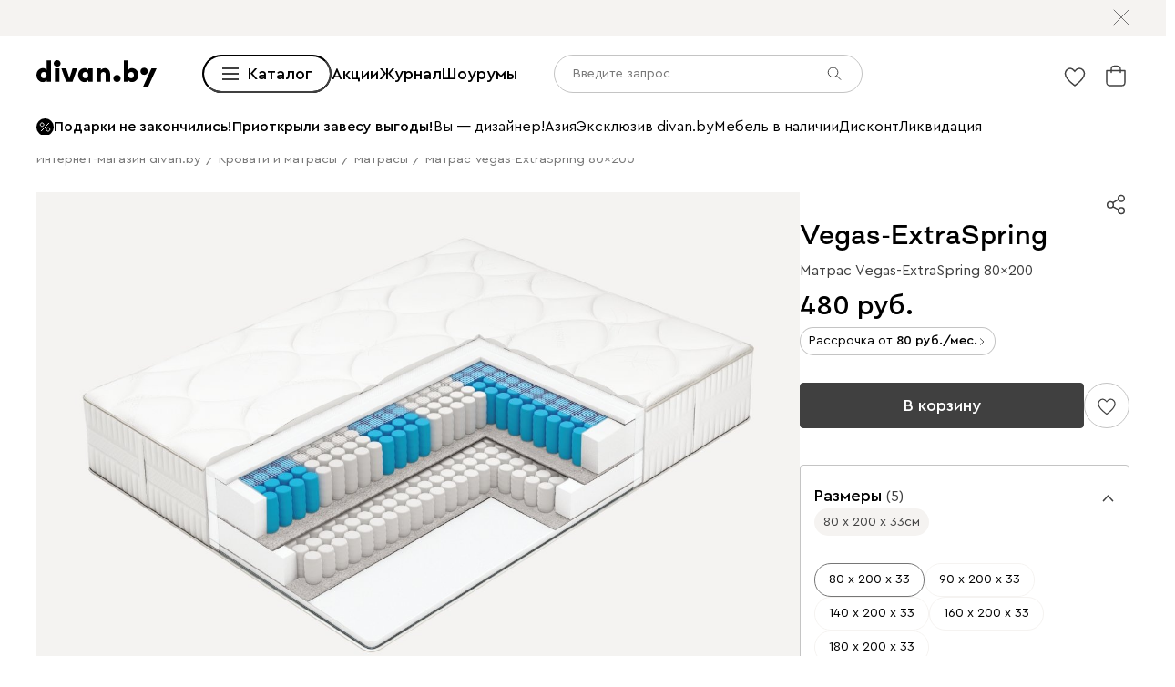

--- FILE ---
content_type: text/html; charset=utf-8
request_url: https://www.divan.by/product/matras-vegas-extra-spring-80x200
body_size: 86167
content:
<!DOCTYPE html><html lang="ru" prefix="og: https://ogp.me/ns#" class="__variable_1e6e6e __variable_a511a0 __variable_6c5720 __variable_3190ad"><head><meta charSet="utf-8"/><meta name="viewport" content="width=device-width, initial-scale=1, user-scalable=no"/><link rel="preload" as="image" href="https://cdn0.divan.ru/file/v1/og3o2HPDo4rCOyTwQoU_B4WFzLGMnHoiI3PUqZxk4J4/L21lbnVfaXRlbS81MTEyNzg2LnN2Zw.svg"/><link rel="preload" as="image" href="https://cdn0.divan.ru/img/v1/kL77AhupjJ_TSoZRmDkDBnM6DbtVbL3QQqyVQQ5kYtw/t:0::0:0/pd:60:60:60:60/rs:fit:1148:720:0:1:ce:0:0/g:ce:0:0/bg:f5f3f1/q:85/czM6Ly9kaXZhbi9wcm9kdWN0LzU3NjkzOTAucG5n.jpg"/><link rel="preload" as="image" href="https://hhw.servicecdn.ru/divan/node/website/_next/static/media/sofa.5760ade7.svg"/><link rel="stylesheet" href="https://hhw.servicecdn.ru/divan/node/website/_next/static/css/d8862649901d1bfa.css" data-precedence="next"/><link rel="stylesheet" href="https://hhw.servicecdn.ru/divan/node/website/_next/static/css/7997454a036a1d37.css" data-precedence="next"/><link rel="stylesheet" href="https://hhw.servicecdn.ru/divan/node/website/_next/static/css/16fc3394a2e41bcf.css" data-precedence="next"/><link rel="stylesheet" href="https://hhw.servicecdn.ru/divan/node/website/_next/static/css/35187477328d5974.css" data-precedence="next"/><link rel="stylesheet" href="https://hhw.servicecdn.ru/divan/node/website/_next/static/css/9e7326e1b08b0409.css" data-precedence="next"/><link rel="stylesheet" href="https://hhw.servicecdn.ru/divan/node/website/_next/static/css/b9796eabd475ec64.css" data-precedence="next"/><link rel="stylesheet" href="https://hhw.servicecdn.ru/divan/node/website/_next/static/css/be05f26309136efa.css" data-precedence="next"/><link rel="stylesheet" href="https://hhw.servicecdn.ru/divan/node/website/_next/static/css/d7ebca59c9e937f6.css" data-precedence="next"/><link rel="stylesheet" href="https://hhw.servicecdn.ru/divan/node/website/_next/static/css/544272c152a7f626.css" data-precedence="next"/><link rel="stylesheet" href="https://hhw.servicecdn.ru/divan/node/website/_next/static/css/5ebc927728bb490c.css" data-precedence="next"/><link rel="stylesheet" href="https://hhw.servicecdn.ru/divan/node/website/_next/static/css/20f2508ff7af1d67.css" data-precedence="next"/><link rel="stylesheet" href="https://hhw.servicecdn.ru/divan/node/website/_next/static/css/a6c43705f4824046.css" data-precedence="next"/><link rel="stylesheet" href="https://hhw.servicecdn.ru/divan/node/website/_next/static/css/c426ae1e9e8340f9.css" data-precedence="next"/><link rel="stylesheet" href="https://hhw.servicecdn.ru/divan/node/website/_next/static/css/d415815dac42b443.css" data-precedence="next"/><link rel="stylesheet" href="https://hhw.servicecdn.ru/divan/node/website/_next/static/css/e2f5265b03405c13.css" data-precedence="next"/><link rel="stylesheet" href="https://hhw.servicecdn.ru/divan/node/website/_next/static/css/e49318b7670cfbdb.css" data-precedence="next"/><link rel="stylesheet" href="https://hhw.servicecdn.ru/divan/node/website/_next/static/css/54c97f7b44a302e5.css" data-precedence="next"/><link rel="stylesheet" href="https://hhw.servicecdn.ru/divan/node/website/_next/static/css/0ce43abd84ee40b1.css" data-precedence="next"/><link rel="stylesheet" href="https://hhw.servicecdn.ru/divan/node/website/_next/static/css/06d2f01915c1c66c.css" data-precedence="next"/><link rel="stylesheet" href="https://hhw.servicecdn.ru/divan/node/website/_next/static/css/26c8eaa7d0d4c317.css" data-precedence="next"/><link rel="stylesheet" href="https://hhw.servicecdn.ru/divan/node/website/_next/static/css/6d85531d75041eec.css" data-precedence="next"/><link rel="stylesheet" href="https://hhw.servicecdn.ru/divan/node/website/_next/static/css/7b3713f0e1bbcc84.css" data-precedence="next"/><link rel="stylesheet" href="https://hhw.servicecdn.ru/divan/node/website/_next/static/css/e9a9808618786010.css" data-precedence="next"/><link rel="stylesheet" href="https://hhw.servicecdn.ru/divan/node/website/_next/static/css/31e73eaead981677.css" data-precedence="next"/><link rel="stylesheet" href="https://hhw.servicecdn.ru/divan/node/website/_next/static/css/31b57c1446dec25f.css" data-precedence="next"/><link rel="stylesheet" href="https://hhw.servicecdn.ru/divan/node/website/_next/static/css/9367a524f0c586e1.css" data-precedence="next"/><link rel="stylesheet" href="https://hhw.servicecdn.ru/divan/node/website/_next/static/css/c5c847dd29134018.css" data-precedence="next"/><link rel="stylesheet" href="https://hhw.servicecdn.ru/divan/node/website/_next/static/css/4d0e9da0bd23dcd4.css" data-precedence="next"/><link rel="stylesheet" href="https://hhw.servicecdn.ru/divan/node/website/_next/static/css/6011e67b37aa77d5.css" data-precedence="next"/><link rel="stylesheet" href="https://hhw.servicecdn.ru/divan/node/website/_next/static/css/29b3fee6b4f77175.css" data-precedence="next"/><link rel="stylesheet" href="https://hhw.servicecdn.ru/divan/node/website/_next/static/css/a1041d2a06b818d4.css" data-precedence="next"/><link rel="stylesheet" href="https://hhw.servicecdn.ru/divan/node/website/_next/static/css/fbd63e44502f658e.css" data-precedence="next"/><link rel="stylesheet" href="https://hhw.servicecdn.ru/divan/node/website/_next/static/css/ff5b9ab6803b169f.css" data-precedence="next"/><link rel="stylesheet" href="https://hhw.servicecdn.ru/divan/node/website/_next/static/css/1286b36de84d9f8d.css" data-precedence="next"/><link rel="stylesheet" href="https://hhw.servicecdn.ru/divan/node/website/_next/static/css/7fbbb399176b4a06.css" data-precedence="next"/><link rel="stylesheet" href="https://hhw.servicecdn.ru/divan/node/website/_next/static/css/f4f36c7b62ba5cdc.css" data-precedence="next"/><link rel="stylesheet" href="https://hhw.servicecdn.ru/divan/node/website/_next/static/css/2da00598d56a600a.css" data-precedence="next"/><link rel="stylesheet" href="https://hhw.servicecdn.ru/divan/node/website/_next/static/css/c3de84e3adf1ed85.css" data-precedence="next"/><link rel="stylesheet" href="https://hhw.servicecdn.ru/divan/node/website/_next/static/css/3443e778f69fa215.css" data-precedence="next"/><link rel="stylesheet" href="https://hhw.servicecdn.ru/divan/node/website/_next/static/css/8139c7fe25078dde.css" data-precedence="next"/><link rel="stylesheet" href="https://hhw.servicecdn.ru/divan/node/website/_next/static/css/b7c020b565acb73a.css" data-precedence="next"/><link rel="stylesheet" href="https://hhw.servicecdn.ru/divan/node/website/_next/static/css/8c11a7a9e6755088.css" data-precedence="next"/><link rel="stylesheet" href="https://hhw.servicecdn.ru/divan/node/website/_next/static/css/d4867f1560761b1f.css" data-precedence="next"/><link rel="stylesheet" href="https://hhw.servicecdn.ru/divan/node/website/_next/static/css/9defd823b6ebfd32.css" data-precedence="next"/><link rel="stylesheet" href="https://hhw.servicecdn.ru/divan/node/website/_next/static/css/bf1d9fe556ecba9f.css" data-precedence="next"/><link href="https://hhw.servicecdn.ru/divan/node/website/_next/static/css/2c4a5da1bf602458.css" rel="stylesheet" as="style" data-precedence="dynamic"/><link href="https://hhw.servicecdn.ru/divan/node/website/_next/static/css/d4c2e94b966d991e.css" rel="stylesheet" as="style" data-precedence="dynamic"/><link href="https://hhw.servicecdn.ru/divan/node/website/_next/static/css/1eec5d70449e31bf.css" rel="stylesheet" as="style" data-precedence="dynamic"/><link href="https://hhw.servicecdn.ru/divan/node/website/_next/static/css/a2c58a014d6811c4.css" rel="stylesheet" as="style" data-precedence="dynamic"/><link rel="preload" as="script" fetchPriority="low" href="https://hhw.servicecdn.ru/divan/node/website/_next/static/chunks/webpack-72320355d51f073d.js"/><script src="https://hhw.servicecdn.ru/divan/node/website/_next/static/chunks/4bd1b696-5b9e38aac2ca658d.js" async=""></script><script src="https://hhw.servicecdn.ru/divan/node/website/_next/static/chunks/23972-1def9aa764e3ef07.js" async=""></script><script src="https://hhw.servicecdn.ru/divan/node/website/_next/static/chunks/main-app-e3ff793717cff069.js" async=""></script><script src="https://hhw.servicecdn.ru/divan/node/website/_next/static/chunks/80095-ab84324d742fec83.js" async=""></script><script src="https://hhw.servicecdn.ru/divan/node/website/_next/static/chunks/app/global-error-d2798202c7e5f0ab.js" async=""></script><script src="https://hhw.servicecdn.ru/divan/node/website/_next/static/chunks/4bc57ee3-710306a1ec390114.js" async=""></script><script src="https://hhw.servicecdn.ru/divan/node/website/_next/static/chunks/90022-75c46e2335986e96.js" async=""></script><script src="https://hhw.servicecdn.ru/divan/node/website/_next/static/chunks/45345-d3f29d1160eb3ea3.js" async=""></script><script src="https://hhw.servicecdn.ru/divan/node/website/_next/static/chunks/15671-6d8b7814e6316006.js" async=""></script><script src="https://hhw.servicecdn.ru/divan/node/website/_next/static/chunks/27048-232b6f21603996e5.js" async=""></script><script src="https://hhw.servicecdn.ru/divan/node/website/_next/static/chunks/5951-278e894e3fb97cbe.js" async=""></script><script src="https://hhw.servicecdn.ru/divan/node/website/_next/static/chunks/21591-a093ce8a81cb2bd0.js" async=""></script><script src="https://hhw.servicecdn.ru/divan/node/website/_next/static/chunks/9334-61d3c16043ac3773.js" async=""></script><script src="https://hhw.servicecdn.ru/divan/node/website/_next/static/chunks/77482-d7fed5ea4bd63568.js" async=""></script><script src="https://hhw.servicecdn.ru/divan/node/website/_next/static/chunks/86960-14c7989de237afac.js" async=""></script><script src="https://hhw.servicecdn.ru/divan/node/website/_next/static/chunks/app/(pages)/(layout-main)/(index-page)/page-4c31e32b35254bb0.js" async=""></script><script src="https://hhw.servicecdn.ru/divan/node/website/_next/static/chunks/4450-7d9ea635b9fd8231.js" async=""></script><script src="https://hhw.servicecdn.ru/divan/node/website/_next/static/chunks/36415-57467ef76696bdaa.js" async=""></script><script src="https://hhw.servicecdn.ru/divan/node/website/_next/static/chunks/app/layout-29db6716fc66d8a0.js" async=""></script><script src="https://hhw.servicecdn.ru/divan/node/website/_next/static/chunks/37560-39aa1b7db6c83daa.js" async=""></script><script src="https://hhw.servicecdn.ru/divan/node/website/_next/static/chunks/app/error-6b8d64ea2f9f76a7.js" async=""></script><script src="https://hhw.servicecdn.ru/divan/node/website/_next/static/chunks/c16f53c3-ede42b96918826a9.js" async=""></script><script src="https://hhw.servicecdn.ru/divan/node/website/_next/static/chunks/a2577473-b973169318b898a8.js" async=""></script><script src="https://hhw.servicecdn.ru/divan/node/website/_next/static/chunks/56617-f12d84148499c04a.js" async=""></script><script src="https://hhw.servicecdn.ru/divan/node/website/_next/static/chunks/70477-6570df82f18fc99b.js" async=""></script><script src="https://hhw.servicecdn.ru/divan/node/website/_next/static/chunks/21443-da4b7d8920742619.js" async=""></script><script src="https://hhw.servicecdn.ru/divan/node/website/_next/static/chunks/50300-45702c5fd45c97ec.js" async=""></script><script src="https://hhw.servicecdn.ru/divan/node/website/_next/static/chunks/98562-a170311ff5f2f09f.js" async=""></script><script src="https://hhw.servicecdn.ru/divan/node/website/_next/static/chunks/84572-fdbeab601965a321.js" async=""></script><script src="https://hhw.servicecdn.ru/divan/node/website/_next/static/chunks/app/(pages)/(layout-main)/product/%5Bslug%5D/page-4de18e58c547cd3e.js" async=""></script><script src="https://hhw.servicecdn.ru/divan/node/website/_next/static/chunks/63924-46d9e19e50df8388.js" async=""></script><script src="https://hhw.servicecdn.ru/divan/node/website/_next/static/chunks/55584-a4db63832ab05660.js" async=""></script><script src="https://hhw.servicecdn.ru/divan/node/website/_next/static/chunks/31216-e254b340d0c1068f.js" async=""></script><script src="https://hhw.servicecdn.ru/divan/node/website/_next/static/chunks/72194-68f7f2ae5bd08df4.js" async=""></script><script src="https://hhw.servicecdn.ru/divan/node/website/_next/static/chunks/41019-1307e7f4f2bbf5dc.js" async=""></script><script src="https://hhw.servicecdn.ru/divan/node/website/_next/static/chunks/97037-058a632bbd767f19.js" async=""></script><script src="https://hhw.servicecdn.ru/divan/node/website/_next/static/chunks/app/(pages)/(layout-main)/layout-916046d2d4744794.js" async=""></script><script src="https://hhw.servicecdn.ru/divan/node/website/_next/static/chunks/50135-4cae9c0ab9e2f2ec.js" async=""></script><script src="https://hhw.servicecdn.ru/divan/node/website/_next/static/chunks/app/(pages)/(layout-main)/not-found-56360e7ef61f5c0c.js" async=""></script><link rel="preload" href="https://hhw.servicecdn.ru/divan/node/website/_next/static/css/d8862649901d1bfa.css" as="stylesheet"/><link rel="preload" href="https://hhw.servicecdn.ru/divan/node/website/_next/static/css/7997454a036a1d37.css" as="stylesheet"/><link rel="preload" href="https://hhw.servicecdn.ru/divan/node/website/_next/static/css/16fc3394a2e41bcf.css" as="stylesheet"/><link rel="preload" href="https://hhw.servicecdn.ru/divan/node/website/_next/static/css/35187477328d5974.css" as="stylesheet"/><link rel="preload" href="https://hhw.servicecdn.ru/divan/node/website/_next/static/css/9e7326e1b08b0409.css" as="stylesheet"/><link rel="preload" href="https://hhw.servicecdn.ru/divan/node/website/_next/static/css/b9796eabd475ec64.css" as="stylesheet"/><link rel="preload" href="https://hhw.servicecdn.ru/divan/node/website/_next/static/css/be05f26309136efa.css" as="stylesheet"/><link rel="preload" href="https://hhw.servicecdn.ru/divan/node/website/_next/static/css/d7ebca59c9e937f6.css" as="stylesheet"/><link rel="preload" href="https://hhw.servicecdn.ru/divan/node/website/_next/static/css/544272c152a7f626.css" as="stylesheet"/><link rel="preload" href="https://hhw.servicecdn.ru/divan/node/website/_next/static/css/5ebc927728bb490c.css" as="stylesheet"/><link rel="preload" href="https://hhw.servicecdn.ru/divan/node/website/_next/static/css/20f2508ff7af1d67.css" as="stylesheet"/><link rel="preload" href="https://hhw.servicecdn.ru/divan/node/website/_next/static/css/a6c43705f4824046.css" as="stylesheet"/><link rel="preload" href="https://hhw.servicecdn.ru/divan/node/website/_next/static/css/c426ae1e9e8340f9.css" as="stylesheet"/><link rel="preload" href="https://hhw.servicecdn.ru/divan/node/website/_next/static/css/d415815dac42b443.css" as="stylesheet"/><link rel="preload" href="https://hhw.servicecdn.ru/divan/node/website/_next/static/css/e2f5265b03405c13.css" as="stylesheet"/><link rel="preload" href="https://hhw.servicecdn.ru/divan/node/website/_next/static/css/e49318b7670cfbdb.css" as="stylesheet"/><link rel="preload" href="https://hhw.servicecdn.ru/divan/node/website/_next/static/css/54c97f7b44a302e5.css" as="stylesheet"/><link rel="preload" href="https://hhw.servicecdn.ru/divan/node/website/_next/static/css/0ce43abd84ee40b1.css" as="stylesheet"/><link rel="preload" href="https://hhw.servicecdn.ru/divan/node/website/_next/static/css/06d2f01915c1c66c.css" as="stylesheet"/><link rel="preload" href="https://hhw.servicecdn.ru/divan/node/website/_next/static/css/26c8eaa7d0d4c317.css" as="stylesheet"/><link rel="preload" href="https://hhw.servicecdn.ru/divan/node/website/_next/static/css/6d85531d75041eec.css" as="stylesheet"/><link rel="preload" href="https://hhw.servicecdn.ru/divan/node/website/_next/static/css/7b3713f0e1bbcc84.css" as="stylesheet"/><link rel="preload" href="https://hhw.servicecdn.ru/divan/node/website/_next/static/css/e9a9808618786010.css" as="stylesheet"/><link rel="preload" href="https://hhw.servicecdn.ru/divan/node/website/_next/static/css/31e73eaead981677.css" as="stylesheet"/><link rel="preload" href="https://hhw.servicecdn.ru/divan/node/website/_next/static/css/31b57c1446dec25f.css" as="stylesheet"/><link rel="preload" href="https://hhw.servicecdn.ru/divan/node/website/_next/static/css/9367a524f0c586e1.css" as="stylesheet"/><link rel="preload" href="https://hhw.servicecdn.ru/divan/node/website/_next/static/css/c5c847dd29134018.css" as="stylesheet"/><link rel="preload" href="https://hhw.servicecdn.ru/divan/node/website/_next/static/css/4d0e9da0bd23dcd4.css" as="stylesheet"/><link rel="preload" href="https://hhw.servicecdn.ru/divan/node/website/_next/static/css/6011e67b37aa77d5.css" as="stylesheet"/><link rel="preload" href="https://hhw.servicecdn.ru/divan/node/website/_next/static/css/29b3fee6b4f77175.css" as="stylesheet"/><link rel="preload" href="https://hhw.servicecdn.ru/divan/node/website/_next/static/css/a1041d2a06b818d4.css" as="stylesheet"/><link rel="preload" href="https://hhw.servicecdn.ru/divan/node/website/_next/static/css/fbd63e44502f658e.css" as="stylesheet"/><link rel="preload" href="https://hhw.servicecdn.ru/divan/node/website/_next/static/css/ff5b9ab6803b169f.css" as="stylesheet"/><link rel="preload" href="https://hhw.servicecdn.ru/divan/node/website/_next/static/css/1286b36de84d9f8d.css" as="stylesheet"/><link rel="preload" href="https://hhw.servicecdn.ru/divan/node/website/_next/static/css/7fbbb399176b4a06.css" as="stylesheet"/><link rel="preload" href="https://hhw.servicecdn.ru/divan/node/website/_next/static/css/f4f36c7b62ba5cdc.css" as="stylesheet"/><link rel="preload" href="https://hhw.servicecdn.ru/divan/node/website/_next/static/css/2da00598d56a600a.css" as="stylesheet"/><link rel="preload" href="https://hhw.servicecdn.ru/divan/node/website/_next/static/css/c3de84e3adf1ed85.css" as="stylesheet"/><link rel="preload" href="https://hhw.servicecdn.ru/divan/node/website/_next/static/css/3443e778f69fa215.css" as="stylesheet"/><link rel="preload" href="https://hhw.servicecdn.ru/divan/node/website/_next/static/css/8139c7fe25078dde.css" as="stylesheet"/><link rel="preload" href="https://hhw.servicecdn.ru/divan/node/website/_next/static/css/b7c020b565acb73a.css" as="stylesheet"/><link rel="preload" href="https://hhw.servicecdn.ru/divan/node/website/_next/static/css/8c11a7a9e6755088.css" as="stylesheet"/><link rel="preload" href="https://hhw.servicecdn.ru/divan/node/website/_next/static/css/d4867f1560761b1f.css" as="stylesheet"/><link rel="preload" href="https://hhw.servicecdn.ru/divan/node/website/_next/static/css/9defd823b6ebfd32.css" as="stylesheet"/><link rel="preload" href="https://hhw.servicecdn.ru/divan/node/website/_next/static/css/bf1d9fe556ecba9f.css" as="stylesheet"/><link rel="preload" href="https://hhw.servicecdn.ru/divan/node/website/_next/static/chunks/3482-f771dc59055862bd.js" as="script" fetchPriority="low"/><link rel="preload" href="https://hhw.servicecdn.ru/divan/node/website/_next/static/chunks/14565.7843822ea739c108.js" as="script" fetchPriority="low"/><link rel="preload" href="https://hhw.servicecdn.ru/divan/node/website/_next/static/chunks/76169.d5571abc37df3ddc.js" as="script" fetchPriority="low"/><link rel="preload" href="https://hhw.servicecdn.ru/divan/node/website/_next/static/chunks/5654.6fc71701d9114774.js" as="script" fetchPriority="low"/><meta name="next-size-adjust" content=""/><title>Матрас Vegas-ExtraSpring 80x200 купить в Минске по цене 480 руб. | фото, отзывы, характеристики </title><meta name="description" content="Матрас Vegas-ExtraSpring 80x200 купить за 480 BYN в Минске ✅ Доставка по всей Беларуси ⭐️ Беспроцентная рассрочка до 6 месяцев ❗ Заказывайте на «Divan.by»"/><link rel="manifest" href="/blr/manifest.json"/><meta name="robots" content="noyaca"/><link rel="canonical" href="https://www.divan.by/product/matras-vegas-extra-spring-80x200"/><meta property="og:title" content="Матрас Vegas-ExtraSpring 80x200 купить в Минске по цене 480 руб. | фото, отзывы, характеристики "/><meta property="og:description" content="Матрас Vegas-ExtraSpring 80x200 купить за 480 BYN в Минске ✅ Доставка по всей Беларуси ⭐️ Беспроцентная рассрочка до 6 месяцев ❗ Заказывайте на «Divan.by»"/><meta property="og:url" content="https://www.divan.by/product/matras-vegas-extra-spring-80x200?country=BLR&amp;rgn=4&amp;secondary_rgn=4"/><meta property="og:type" content="website"/><meta name="twitter:card" content="summary_large_image"/><meta name="twitter:title" content="Матрас Vegas-ExtraSpring 80x200 купить в Минске по цене 480 руб. | фото, отзывы, характеристики "/><meta name="twitter:description" content="Матрас Vegas-ExtraSpring 80x200 купить за 480 BYN в Минске ✅ Доставка по всей Беларуси ⭐️ Беспроцентная рассрочка до 6 месяцев ❗ Заказывайте на «Divan.by»"/><link rel="icon" href="/blr/app-icons/favicon.ico"/><link rel="apple-touch-icon" href="/blr/app-icons/120.png" sizes="120x120"/><link rel="apple-touch-icon" href="/blr/app-icons/152.png" sizes="152x152"/><link rel="apple-touch-icon" href="/blr/app-icons/167.png" sizes="167x167"/><link rel="apple-touch-icon" href="/blr/app-icons/180.png" sizes="180x180"/><meta name="sentry-trace" content="7b615f3e67b25e64f67139d58bf2d634-3710c6046e05f2c6"/><meta name="baggage" content="sentry-environment=production,sentry-public_key=e08d010f719d91c655fffa1410a73c2f,sentry-trace_id=7b615f3e67b25e64f67139d58bf2d634"/><script src="https://hhw.servicecdn.ru/divan/node/website/_next/static/chunks/polyfills-42372ed130431b0a.js" noModule=""></script></head><body><div hidden=""><!--$--><!--/$--></div><style>
:root {
  --bprogress-color: #0000004d;
  --bprogress-height: 4px;
  --bprogress-spinner-size: 18px;
  --bprogress-spinner-animation-duration: 400ms;
  --bprogress-spinner-border-size: 2px;
  --bprogress-box-shadow: 0 0 10px #0000004d, 0 0 5px #0000004d;
  --bprogress-z-index: 99999;
  --bprogress-spinner-top: 15px;
  --bprogress-spinner-bottom: auto;
  --bprogress-spinner-right: 15px;
  --bprogress-spinner-left: auto;
}

.bprogress {
  width: 0;
  height: 0;
  pointer-events: none;
  z-index: var(--bprogress-z-index);
}

.bprogress .bar {
  background: var(--bprogress-color);
  position: fixed;
  z-index: var(--bprogress-z-index);
  top: 0;
  left: 0;
  width: 100%;
  height: var(--bprogress-height);
}

/* Fancy blur effect */
.bprogress .peg {
  display: block;
  position: absolute;
  right: 0;
  width: 100px;
  height: 100%;
  box-shadow: var(--bprogress-box-shadow);
  opacity: 1.0;
  transform: rotate(3deg) translate(0px, -4px);
}

/* Remove these to get rid of the spinner */
.bprogress .spinner {
  display: block;
  position: fixed;
  z-index: var(--bprogress-z-index);
  top: var(--bprogress-spinner-top);
  bottom: var(--bprogress-spinner-bottom);
  right: var(--bprogress-spinner-right);
  left: var(--bprogress-spinner-left);
}

.bprogress .spinner-icon {
  width: var(--bprogress-spinner-size);
  height: var(--bprogress-spinner-size);
  box-sizing: border-box;
  border: solid var(--bprogress-spinner-border-size) transparent;
  border-top-color: var(--bprogress-color);
  border-left-color: var(--bprogress-color);
  border-radius: 50%;
  -webkit-animation: bprogress-spinner var(--bprogress-spinner-animation-duration) linear infinite;
  animation: bprogress-spinner var(--bprogress-spinner-animation-duration) linear infinite;
}

.bprogress-custom-parent {
  overflow: hidden;
  position: relative;
}

.bprogress-custom-parent .bprogress .spinner,
.bprogress-custom-parent .bprogress .bar {
  position: absolute;
}

.bprogress .indeterminate {
  position: fixed;
  top: 0;
  left: 0;
  width: 100%;
  height: var(--bprogress-height);
  overflow: hidden;
}

.bprogress .indeterminate .inc,
.bprogress .indeterminate .dec {
  position: absolute;
  top: 0;
  height: 100%;
  background-color: var(--bprogress-color);
}

.bprogress .indeterminate .inc {
  animation: bprogress-indeterminate-increase 2s infinite;
}

.bprogress .indeterminate .dec {
  animation: bprogress-indeterminate-decrease 2s 0.5s infinite;
}

@-webkit-keyframes bprogress-spinner {
  0%   { -webkit-transform: rotate(0deg); transform: rotate(0deg); }
  100% { -webkit-transform: rotate(360deg); transform: rotate(360deg); }
}

@keyframes bprogress-spinner {
  0%   { transform: rotate(0deg); }
  100% { transform: rotate(360deg); }
}

@keyframes bprogress-indeterminate-increase {
  from { left: -5%; width: 5%; }
  to { left: 130%; width: 100%; }
}

@keyframes bprogress-indeterminate-decrease {
  from { left: -80%; width: 80%; }
  to { left: 110%; width: 10%; }
}
</style><!--$--><!--/$--><div class="SSRMenuLinks_links__ygetd"><a href="/akcii-skidki" class="MenuLink">Sale</a><a href="/category/diskont" class="MenuLink">Дисконт</a><a href="/category/showroom-sales" class="MenuLink">Ликвидация</a><a href="/category/rasprodaza-mebeli" class="MenuLink">Extra Sale</a><a href="/category/divany-i-kresla" class="MenuLink">Диваны и кресла</a><a href="/category/vse-divany" class="MenuLink">Диваны</a><a href="/category/pramye-divany" class="MenuLink">Прямые диваны</a><a href="/category/uglovye-divany" class="MenuLink">Угловые диваны</a><a href="/category/modulnye-divany" class="MenuLink">Модульные диваны</a><a href="/category/kushetki" class="MenuLink">Кушетки</a><a href="/category/divany-dlya-sna" class="MenuLink">Диваны для сна</a><a href="/category/malenkie-divany" class="MenuLink">Мини-диваны</a><a href="/category/divany-dizajnerskie" class="MenuLink">Дизайнерские диваны</a><a href="/category/divany-krovati" class="MenuLink">Диваны-кровати</a><a href="/category/detskiee-divany" class="MenuLink">Детские диваны</a><a href="/category/ortopedicheskie-divany-dlya-sna" class="MenuLink">Ортопедические диваны</a><a href="/category/ofisnye-divany" class="MenuLink">Офисные диваны</a><a href="/category/divany-dlja-kuhni" class="MenuLink">Диваны для кухни</a><a href="/category/divany-dlya-kafe-i-restoranov" class="MenuLink">Диваны для кафе и ресторанов</a><a href="/category/rasprodazha-divanov" class="MenuLink">Распродажа диванов</a><a href="/category/kresla" class="MenuLink">Кресла</a><a href="/category/kresla-krovaty" class="MenuLink">Раскладные кресла</a><a href="/category/ofisnye-kresla" class="MenuLink">Офисные кресла</a><a href="/category/pufy" class="MenuLink">Пуфы</a><a href="/category/banketki" class="MenuLink">Банкетки</a><a href="/category/dekorativnye-podushki" class="MenuLink">Декоративные подушки</a><a href="/category/pledy" class="MenuLink">Пледы и Покрывала</a><a href="/category/means-for-care" class="MenuLink">Средства по уходу за мебелью</a><a href="/category/divany-i-kresla" class="MenuLink">Смотреть все диваны и кресла</a><a href="/category/krovati-i-matrasy" class="MenuLink">Кровати и матрасы</a><a href="/category/krovati" class="MenuLink">Кровати</a><a href="/category/krovati-s-magkim-izgolovem" class="MenuLink">Мягкие кровати</a><a href="/category/krovati-korpusnye" class="MenuLink">Корпусные кровати</a><a href="/category/odnospalnye-krovati" class="MenuLink">Односпальные кровати</a><a href="/category/krovati-dvuspalnye" class="MenuLink">Двуспальные кровати</a><a href="/category/krovati-s-podemnym-mekhanizmom" class="MenuLink">Кровати с подъемным механизмом</a><a href="/category/detskie-krovati" class="MenuLink">Детские кровати</a><a href="/category/metallicheskie-krovati" class="MenuLink">Металлические кровати</a><a href="/category/osnovaniya-dlya-krovatej" class="MenuLink">Ортопедические основания</a><a href="/category/matrasy" class="MenuLink">Матрасы</a><a href="/category/zhestkie-matrasy" class="MenuLink">Матрасы жесткие</a><a href="/category/matrasy-srednej-zhestkosti" class="MenuLink">Средней жесткости</a><a href="/category/myagkie-matrasy" class="MenuLink">Мягкие матрасы</a><a href="/category/bespruzhinnye-matrasy" class="MenuLink">Беспружинные матрасы</a><a href="/category/matrasy-s-pruzinnym-blokom" class="MenuLink">Пружинные матрасы</a><a href="/category/pruzinnye-detskie-matrasy" class="MenuLink">Детские матрасы</a><a href="/category/komody" class="MenuLink">Комоды</a><a href="/category/prikrovatnye-tumby" class="MenuLink">Прикроватные тумбы</a><a href="/category/tualetnye-stoliki" class="MenuLink">Туалетные столики</a><a href="/category/banketki" class="MenuLink">Банкетки</a><a href="/category/pufy" class="MenuLink">Пуфы</a><a href="/category/odeyala" class="MenuLink">Одеяла</a><a href="/category/podushki-dlya-sna" class="MenuLink">Подушки</a><a href="/category/namatrasniki-i-zashchitnye-chekhly" class="MenuLink">Топперы и защитные чехлы</a><a href="/category/pledy" class="MenuLink">Пледы и Покрывала</a><a href="/category/krovati-i-matrasy" class="MenuLink">Смотреть все кровати и матрасы</a><a href="/category/skafy-i-stellazi" class="MenuLink">Шкафы и стеллажи</a><a href="/category/shkafy" class="MenuLink">Шкафы</a><a href="/category/stellazhi" class="MenuLink">Стеллажи</a><a href="/category/stellazhi-v-detskuju" class="MenuLink">Детские стеллажи</a><a href="/category/polki" class="MenuLink">Полки</a><a href="/category/detskie-polki" class="MenuLink">Детские полки</a><a href="/category/prihozie" class="MenuLink">Прихожие</a><a href="/category/vesalki" class="MenuLink">Вешалки</a><a href="/category/shkafy-v-detskuju" class="MenuLink">Детские шкафы</a><a href="/category/garderobnye-sistemy" class="MenuLink">Гардеробные системы</a><a href="/category/stenki" class="MenuLink">Стенки</a><a href="/category/modulnye-gostinye" class="MenuLink">Модульные гостиные</a><a href="/category/tv-tumby" class="MenuLink">Тумбы для ТВ</a><a href="/category/raspasnye-skafy" class="MenuLink">Распашные шкафы</a><a href="/category/shkafy-kupe" class="MenuLink">Шкафы-купе</a><a href="/category/uglovye-skafy" class="MenuLink">Угловые шкафы</a><a href="/category/shkafy-vitriny" class="MenuLink">Витрины</a><a href="/category/knizhnye-shkafy" class="MenuLink">Книжные шкафы</a><a href="/category/shkafy-v-detskuju" class="MenuLink">Детские шкафы</a><a href="/category/skafy-i-stellazi" class="MenuLink">Смотреть все шкафы и стеллажи</a><a href="/category/komody-i-tumby" class="MenuLink">Комоды и тумбы</a><a href="/category/komody" class="MenuLink">Комоды</a><a href="/category/uzkie-komody" class="MenuLink">Узкие комоды</a><a href="/category/shirokie-komody" class="MenuLink">Широкие комоды</a><a href="/category/komody-dlya-detskih-veshchej" class="MenuLink">Детские комоды</a><a href="/category/tumby" class="MenuLink">Тумбы</a><a href="/category/prikrovatnye-tumby" class="MenuLink">Прикроватные тумбы</a><a href="/category/tv-tumby" class="MenuLink">Тумбы для ТВ</a><a href="/category/podvesnye-tumby" class="MenuLink">Подвесные тумбы</a><a href="/category/detskie-tumby" class="MenuLink">Детские тумбы</a><a href="/category/obuvnicy" class="MenuLink">Обувницы</a><a href="/category/komody-i-tumby" class="MenuLink">Смотреть все комоды и тумбы</a><a href="/category/stoly-i-stulya" class="MenuLink">Столы и стулья</a><a href="/category/stoly" class="MenuLink">Столы</a><a href="/category/kuhonnye-stoly" class="MenuLink">Кухонные столы</a><a href="/category/zurnalnye-stoliki" class="MenuLink">Журнальные столики</a><a href="/category/tualetnye-stoliki" class="MenuLink">Туалетные столики и консоли</a><a href="/category/detskie-stoly" class="MenuLink">Детские столы</a><a href="/category/stulja" class="MenuLink">Стулья</a><a href="/category/stulya" class="MenuLink">Кухонные стулья</a><a href="/category/magkie-stulay" class="MenuLink">Мягкие стулья</a><a href="/category/barnye-stulay" class="MenuLink">Барные стулья</a><a href="/category/stulya-detskie" class="MenuLink">Детские стулья</a><a href="/category/domashnij-ofis" class="MenuLink">Домашний офис</a><a href="/category/stoly-pismennye-i-kompyuternye" class="MenuLink">Письменные и компьютерные столы</a><a href="/category/kompyuternye-kresla-i-stulya" class="MenuLink">Компьютерные и офисные кресла</a><a href="/category/stoly-i-stulya" class="MenuLink">Смотреть все столы и стулья</a><a href="/category/mebel-dla-detskoj" class="MenuLink">Детская мебель</a><a href="/category/detskie-krovati" class="MenuLink">Детские кровати</a><a href="/category/detskie-matrasy" class="MenuLink">Детские матрасы</a><a href="/category/detskaya-komnata" class="MenuLink">Модульные детские</a><a href="/category/shkafy-v-detskuju" class="MenuLink">Детские шкафы</a><a href="/category/stellazhi-v-detskuju" class="MenuLink">Детские стеллажи</a><a href="/category/detskiee-divany" class="MenuLink">Детские диваны</a><a href="/category/detskie-tumby" class="MenuLink">Детские тумбы</a><a href="/category/detskie-stoly" class="MenuLink">Детские столы</a><a href="/category/detskie-polki" class="MenuLink">Детские полки</a><a href="/category/stoly-pismennye-i-kompyuternye" class="MenuLink">Письменные столы</a><a href="/category/kompyuternye-kresla-i-stulya" class="MenuLink">Компьютерные кресла</a><a href="/category/nastolnye-lampy" class="MenuLink">Настольные лампы</a><a href="/category/organayzery" class="MenuLink">Органайзеры</a><a href="/category/postery" class="MenuLink">Постеры</a><a href="/category/kovry-v-detskuyu-komnatu" class="MenuLink">Ковры детские</a><a href="/category/detskiy-tekstil" class="MenuLink">Детский текстиль</a><a href="/category/kovry-i-tekstil" class="MenuLink">Ковры и текстиль</a><a href="/category/kovry" class="MenuLink">Все ковры</a><a href="/category/kovry-s-legkoj-cistkoj" class="MenuLink">Ковры с легкой чисткой</a><a href="/category/kovry-s-printom" class="MenuLink">Ковры с принтом</a><a href="/category/odnotonnye-kovry" class="MenuLink">Однотонные ковры</a><a href="/category/vintazhnye-kovry" class="MenuLink">Ковры в винтажном стиле</a><a href="/category/kovry-v-stile-boho" class="MenuLink">Ковры в стиле бохо</a><a href="/category/kovry-v-detskuyu-komnatu" class="MenuLink">Детские ковры</a><a href="/category/kovry-dlya-dachi" class="MenuLink">Ковры для дачи</a><a href="/category/domashnij-tekstil" class="MenuLink">Текстиль для дома</a><a href="/category/dekorativnye-podushki" class="MenuLink">Декоративные подушки</a><a href="/category/pledy" class="MenuLink">Пледы и покрывала</a><a href="/category/podushki-dlya-sna" class="MenuLink">Подушки для сна</a><a href="/category/odeyala" class="MenuLink">Одеяла</a><a href="/category/namatrasniki-i-zashchitnye-chekhly" class="MenuLink">Топперы и защитные чехлы</a><a href="/category/kovry-i-tekstil" class="MenuLink">Смотреть все ковры и текстиль</a><a href="/category/tovary-dlya-zhivotnyh" class="MenuLink">Товары для животных</a><a href="/category/tovary-dlya-zhivotnyh" class="MenuLink">Товары для животных</a><a href="/category/lezhanki" class="MenuLink">Лежанки</a><a href="/category/domiki" class="MenuLink">Домики</a><a href="/category/svet" class="MenuLink">Освещение</a><a href="/category/svetilniki" class="MenuLink">Светильники</a><a href="/category/potolocnye-svetilniki" class="MenuLink">Потолочные светильники</a><a href="/category/podvesnye-svetilniki" class="MenuLink">Подвесные светильники</a><a href="/category/lyustry" class="MenuLink">Люстры</a><a href="/category/bra" class="MenuLink">Бра</a><a href="/category/torshery" class="MenuLink">Торшеры</a><a href="/category/nastolnye-lampy" class="MenuLink">Настольные лампы</a><a href="/category/svet" class="MenuLink">Смотреть все освещение</a><a href="/category/dekor" class="MenuLink">Декор</a><a href="/category/postery" class="MenuLink">Постеры</a><a href="/category/kartiny" class="MenuLink">Картины</a><a href="/category/panno" class="MenuLink">Панно</a><a href="/category/zerkala" class="MenuLink">Зеркала</a><a href="/category/organayzery" class="MenuLink">Органайзеры</a><a href="/category/dekorativnye-podushki" class="MenuLink">Декоративные подушки</a><a href="/category/pledy" class="MenuLink">Пледы и покрывала</a><a href="/category/sadovaya-mebel" class="MenuLink">Садовая мебель</a><a href="/category/sadovye-divany" class="MenuLink">Садовые диваны</a><a href="/category/sadovye-kresla" class="MenuLink">Садовые кресла</a><a href="/category/skomplekty-sadovoj-mebeli" class="MenuLink">Наборы садовой мебели</a><a href="/category/sadovye-stoly-i-stula" class="MenuLink">Садовые столы и стулья</a><a href="/category/sadovye-stoly" class="MenuLink">Садовые столы</a><a href="/category/sadovye-stula" class="MenuLink">Садовые стулья</a><a href="/category/mebel-dla-otdyha" class="MenuLink">Мебель для отдыха</a><a href="/category/gamaki" class="MenuLink">Гамаки</a><a href="/category/sezlongi" class="MenuLink">Шезлонги</a><a href="/category/mebel-iz-rotanga" class="MenuLink">Мебель из ротанга</a><a href="/category/sadovaya-mebel" class="MenuLink">Смотреть всю садовую мебель</a><a href="/catalog/room" class="MenuLink">Комнаты</a><a href="/category/mebel-dla-gostinoj" class="MenuLink">Гостиная</a><a href="/category/vse-divany" class="MenuLink">Диваны</a><a href="/category/malenkie-pramye-divany" class="MenuLink">Мини-диваны</a><a href="/category/kresla" class="MenuLink">Кресла</a><a href="/category/kresla-krovaty" class="MenuLink">Кресла-кровати</a><a href="/category/pufy" class="MenuLink">Пуфы</a><a href="/category/tv-tumby" class="MenuLink">Тумбы для ТВ</a><a href="/category/komody-v-spalnju" class="MenuLink">Комоды</a><a href="/category/zurnalnye-stoliki" class="MenuLink">Журнальные столики</a><a href="/category/dekorativnye-podushki" class="MenuLink">Декоративные подушки</a><a href="/category/pledy" class="MenuLink">Пледы и Покрывала</a><a href="/category/kovry" class="MenuLink">Ковры</a><a href="/category/mebel-dla-spalni" class="MenuLink">Спальня</a><a href="/category/krovati" class="MenuLink">Кровати</a><a href="/category/matrasy" class="MenuLink">Матрасы</a><a href="/category/garnitury" class="MenuLink">Модульные спальни</a><a href="/category/shkafy" class="MenuLink">Шкафы</a><a href="/category/prikrovatnye-tumby" class="MenuLink">Прикроватные тумбы</a><a href="/category/tualetnye-stoliki" class="MenuLink">Туалетные столики</a><a href="/category/komody" class="MenuLink">Комоды</a><a href="/category/banketki" class="MenuLink">Банкетки</a><a href="/category/podushki-dlya-sna" class="MenuLink">Подушки для сна</a><a href="/category/odeyala" class="MenuLink">Одеяла</a><a href="/category/pledy" class="MenuLink">Пледы и покрывала</a><a href="/category/osnovaniya-dlya-krovatej" class="MenuLink">Ортопедические основания для кроватей</a><a href="/category/zerkala" class="MenuLink">Зеркала</a><a href="/category/mebel-dla-prihozej" class="MenuLink">Прихожая</a><a href="/category/raspasnye-skafy" class="MenuLink">Распашные шкафы</a><a href="/category/uglovye-skafy" class="MenuLink">Угловые шкафы</a><a href="/category/shkafy-kupe" class="MenuLink">Шкафы-купе</a><a href="/category/garderobnye-sistemy" class="MenuLink">Гардеробные системы</a><a href="/category/prihozie" class="MenuLink">Прихожие</a><a href="/category/vesalki" class="MenuLink">Вешалки</a><a href="/category/obuvnicy" class="MenuLink">Тумбы для обуви</a><a href="/category/komody-v-prihozhuju" class="MenuLink">Комоды в прихожую</a><a href="/category/pufy-v-prihozhuju" class="MenuLink">Пуфы для прихожей</a><a href="/category/banketki-v-prihozhuyu" class="MenuLink">Банкетки в прихожую</a><a href="/category/zerkala" class="MenuLink">Зеркала</a><a href="/category/domashnij-kabinet" class="MenuLink">Кабинет</a><a href="/category/stoly-pismennye-i-kompyuternye" class="MenuLink">Письменные и компьютерные столы</a><a href="/category/kompyuternye-kresla-i-stulya" class="MenuLink">Компьютерные и офисные кресла</a><a href="/category/magkie-stulay" class="MenuLink">Мягкие стулья</a><a href="/category/ofisnye-divany" class="MenuLink">Офисные диваны</a><a href="/category/knizhnye-shkafy" class="MenuLink">Книжные шкафы</a><a href="/category/stellazhi" class="MenuLink">Стеллажи</a><a href="/category/polki" class="MenuLink">Полки</a><a href="/category/vitriny" class="MenuLink">Витрины</a><a href="/category/komody" class="MenuLink">Комоды</a><a href="/category/kovry" class="MenuLink">Ковры</a><a href="/category/studia" class="MenuLink">Студия</a><a href="/category/vse-divany" class="MenuLink">Диваны</a><a href="/category/kresla" class="MenuLink">Кресла</a><a href="/category/malenkie-divany" class="MenuLink">Мини-диваны</a><a href="/category/skafy-i-stellazi" class="MenuLink">Шкафы и стеллажи</a><a href="/category/komody-i-tumby" class="MenuLink">Комоды и тумбы</a><a href="/category/zurnalnye-stoliki" class="MenuLink">Журнальные столики</a><a href="/category/mebel-dla-prihozej" class="MenuLink">Мебель для прихожей</a><a href="/category/obedennye-stoly" class="MenuLink">Обеденные столы</a><a href="/category/stulya" class="MenuLink">Кухонные стулья</a><a href="/category/kovry" class="MenuLink">Ковры</a><a href="/category/dekorativnye-poduski" class="MenuLink">Декоративные подушки</a><a href="/category/pledy" class="MenuLink">Пледы и покрывала</a><a href="/category/mebel-dla-kuhni" class="MenuLink">Кухня</a><a href="/category/obedennye-stoly" class="MenuLink">Обеденные столы</a><a href="/category/stulya" class="MenuLink">Кухонные стулья</a><a href="/category/magkie-stulay" class="MenuLink">Мягкие стулья</a><a href="/category/barnye-stulay" class="MenuLink">Барные стулья</a><a href="/category/malenkie-divany" class="MenuLink">Мини-диваны</a><a href="/category/kushetki" class="MenuLink">Кушетки</a><a href="/category/shkafy-vitriny" class="MenuLink">Витрины</a><a href="/category/stellazhi" class="MenuLink">Стеллажи</a><a href="/category/polki" class="MenuLink">Полки</a><a href="/category/mebel-dla-detskoj" class="MenuLink">Детская</a><a href="/category/detskiee-divany" class="MenuLink">Детские диваны</a><a href="/category/detskie-krovati" class="MenuLink">Детские кровати</a><a href="/category/shkafy-v-detskuju" class="MenuLink">Детские шкафы</a><a href="/category/stellazhi-v-detskuju" class="MenuLink">Детские стеллажи</a><a href="/category/detskie-stoly" class="MenuLink">Детские столы</a><a href="/category/detskaya-komnata" class="MenuLink">Модульные детские</a><a href="/category/detskie-matrasy" class="MenuLink">Детские матрасы</a><a href="/category/namatrasniki-i-zashchitnye-chekhly" class="MenuLink">Топперы и защитные чехлы</a><a href="/category/podushki-dlya-sna" class="MenuLink">Подушки</a><a href="/category/pledy" class="MenuLink">Пледы и Покрывала</a><a href="/category/dekorativnye-podushki" class="MenuLink">Декоративные подушки</a><a href="/category/kovry" class="MenuLink">Ковры</a><a href="/category/sadovaya-mebel" class="MenuLink">Сад и дача</a><a href="/category/sadovye-divany" class="MenuLink">Садовые диваны</a><a href="/category/sadovye-kresla" class="MenuLink">Садовые кресла</a><a href="/category/sadovye-stoly" class="MenuLink">Садовые столы</a><a href="/category/sadovye-stula" class="MenuLink">Садовые стулья</a><a href="/category/mebel-dla-otdyha" class="MenuLink">Мебель для отдыха</a><a href="/category/gamaki" class="MenuLink">Гамаки</a><a href="/category/sezlongi" class="MenuLink">Шезлонги</a><a href="/category/mebel-iz-rotanga" class="MenuLink">Мебель из ротанга</a></div><header class="Header_header__I_2ae"><div class="ToplineMenu_topline__GM61B Header_topline__rZ1KK"><div class="ToplineMenu_container__g6qhE main"><div class="ToplineMenu_content__IAKeV"><div class="MenuLeft_mainWrapper__x_30f ToplineMenu_menuLink__1kXzj"><span data-testid="region-selector" class="Link_link__vxTjn Link_underlined__NKvTj MenuLeft_menuItem__Ce61O"><div class="MenuLeft_locationIconWrapper__TA58A"><svg class="MenuLeft_locationIcon__paWKc" width="16" height="15" viewBox="0 0 16 15" fill="none" xmlns="http://www.w3.org/2000/svg"><path d="M7.01681 8.84041C6.97107 8.66552 6.83448 8.52893 6.65959 8.48319L1.15904 7.04459C1.07452 6.95948 1 6.80695 1 6.63988C1 6.555 1.01978 6.50303 1.04531 6.46475C1.07204 6.42465 1.12421 6.37145 1.23011 6.3168L14.4894 0.548167C14.4975 0.544624 14.5056 0.540864 14.5135 0.536893C14.6396 0.473845 14.7563 0.487471 14.8844 0.615606L15.2363 0.263682L14.8844 0.615606C15.0125 0.74374 15.0262 0.860404 14.9631 0.986501C14.9591 0.994444 14.9554 1.00249 14.9518 1.01064L9.18364 14.2689C9.10601 14.4149 8.95313 14.5 8.77394 14.5C8.64539 14.5 8.54408 14.4528 8.4578 14.3501L7.01681 8.84041Z" stroke="currentColor" stroke-linejoin="round"></path></svg></div><span data-text="Минск" class="ui-Rwedw MenuLeft_text__XBmT2">Минск</span><svg class="MenuLeft_arrow__jUMR_" width="10" height="15" viewBox="0 0 10 15" fill="none" xmlns="http://www.w3.org/2000/svg"><path d="M2 13L8 7.5L2 2" stroke="currentColor"></path></svg></span><span class="Link_link__vxTjn MenuLeft_menuItem__Ce61O"><div class="FeedbackPhone_phoneWrapper__D7jnY FeedbackPhone_viewPrimary__724wq FeedbackPhone_sizeXS__IyPoG MenuLeft_text__XBmT2"><a tabindex="0" class="Link_link__vxTjn Tel PhoneNumber_phoneNumber__8VGAm FeedbackPhone_phone__sC5_I calltouch_phone" rel="noopener noreferrer" target="_blank" href="tel:+375296686644"><span>+375 (29) 668-66-44</span></a></div><svg class="MenuLeft_arrow__jUMR_" width="10" height="15" viewBox="0 0 10 15" fill="none" xmlns="http://www.w3.org/2000/svg"><path d="M2 13L8 7.5L2 2" stroke="currentColor"></path></svg></span></div><div class="MenuRight_mainWrapper__qJ8Hq ToplineMenu_menuLink__1kXzj"><div class="MenuRight_menuItem__TJdwg"><div><span class="Link_link__vxTjn Item_link__JYr8V"><span data-text="Покупателям" class="ui-Rwedw Item_menuName__0K18U">Покупателям</span><svg class="Item_arrow__97rkh" width="10" height="15" viewBox="0 0 10 15" fill="none" xmlns="http://www.w3.org/2000/svg"><path d="M2 13L8 7.5L2 2" stroke="currentColor"></path></svg></span></div></div><div class="MenuRight_menuItem__TJdwg"><a tabindex="0" class="Link_link__vxTjn Item_link__JYr8V MenuLink" href="/b2b"><span data-text="Для бизнеса" class="ui-Rwedw Item_menuName__0K18U">Для бизнеса</span></a></div></div></div><div class="ui-2E5Bz ui-Vwshy ui-WF3Zd ToplineMenu_close__RRL8r"><svg class="ui-9F9ST" width="25" height="25" viewBox="0 0 25 25" fill="none" xmlns="http://www.w3.org/2000/svg"><path d="M1.00045 24L24 0.999999M23.9995 24L0.999999 1" stroke="currentColor" stroke-miterlimit="10"></path></svg></div></div></div><div class="HeaderDesktop_header__hNaj8"><div class="HeaderDesktop_firstLevel__d7PNx main"><div class="HeaderDesktop_headerIn__X98b2"><div class="HeaderDesktop_maxWidth__KvU6s"><div class="HeaderDesktop_wrapperLogotype__gap_d"><a data-testid="logo-link" tabindex="0" class="Link_link__vxTjn HeaderDesktop_slider__qznRy" href="/"><div><div class="LogotypeRedesign_logotypeWrapper__B12Pf"><div class="LogotypeRedesign_logo___F_Dq LogotypeRedesign_logoBy__y7cEv"></div></div></div></a></div><nav class="FirstLevelNav_nav__gX4eD"><button tabindex="0" data-testid="catalog-button" class="ui-oyu-F ui-niVbG ui-9Cenp FirstLevelNav_menuButton__ZxtuI FirstLevelNav_burgerButton__atbDK" type="button"><div class="FirstLevelNav_menuIcon__IBsy9"><svg class="FirstLevelNav_menuIconItem__k7U5y" width="18" height="2" viewBox="0 0 18 2" fill="none" xmlns="http://www.w3.org/2000/svg"><path d="M18 1H0" stroke="black" stroke-width="1.5" stroke-miterlimit="10"></path></svg><svg class="FirstLevelNav_menuIconItem__k7U5y" width="18" height="2" viewBox="0 0 18 2" fill="none" xmlns="http://www.w3.org/2000/svg"><path d="M18 1H0" stroke="black" stroke-width="1.5" stroke-miterlimit="10"></path></svg><svg class="FirstLevelNav_menuIconItem__k7U5y" width="18" height="2" viewBox="0 0 18 2" fill="none" xmlns="http://www.w3.org/2000/svg"><path d="M18 1H0" stroke="black" stroke-width="1.5" stroke-miterlimit="10"></path></svg></div>Каталог</button><a tabindex="0" class="Link_link__vxTjn FirstLevelNav_linkWrapper__I1Fq7 MenuLink" href="/akcii-skidki"><span class="FirstLevelNav_link__Bteaw">Акции</span></a><a tabindex="0" class="Link_link__vxTjn FirstLevelNav_linkWrapper__I1Fq7 MenuLink" href="/idei-i-trendy"><span class="FirstLevelNav_link__Bteaw">Журнал</span></a><a tabindex="0" class="Link_link__vxTjn FirstLevelNav_linkWrapper__I1Fq7 MenuLink" href="/site/showroom"><span class="FirstLevelNav_link__Bteaw">Шоурумы</span></a></nav><div itemScope="" itemType="https://schema.org/WebSite" class="HeaderDesktop_search__t5yKl"><meta itemProp="url" content="https://www.divan.by"/><form itemProp="potentialAction" itemScope="" itemType="https://schema.org/SearchAction" method="POST"><meta itemProp="target" content="https://www.divan.by/search?ProductSearch[name]={search}"/><div class="wrapper input InputSearch_input__2TVGt InputSearch_overrider__8VQyf"><div class="field" data-testid="inputDiv"><input itemProp="query-input" type="input" autoComplete="off" class="control" placeholder="Введите запрос" role="input" name="search" value=""/><div class="InputSearch_inputActions__ZpLrU"><div class="InputSearch_closed__jot0a"><div class="InputSearch_icon__qWk3e"><svg class="InputSearch_searchIcon__vqI6z" width="30" height="30" viewBox="0 0 30 30" xmlns="http://www.w3.org/2000/svg"><line x1="18.6963" y1="17.9697" x2="25.6963" y2="24.9697" stroke-width="1.5" stroke="currentColor"></line><circle cx="12.834" cy="12.5" r="8" stroke-width="1.5" stroke="currentColor" fill="transparent"></circle></svg></div></div><div class="InputSearch_opened__Gob2V"><div class="InputSearch_icon__qWk3e"><svg class="InputSearch_closeIcon__xNJIs" width="12" height="12" viewBox="0 0 12 12" fill="none" xmlns="http://www.w3.org/2000/svg"><path d="M1 1.00019L11 11M1 10.9998L11 1" stroke="currentColor" stroke-miterlimit="10"></path></svg></div><button tabindex="0" class="ui-oyu-F ui-X3C9N ui-8R7U2 InputSearch_searchButton__SbZPX" type="submit" disabled=""><span class="ui-An69V">Найти</span></button></div></div></div></div></form></div></div><div class="HeaderDesktop_right__htp90"><div class="UserMenu_list__D2ov9 HeaderDesktop_userMenu__Rp2Lk"><a aria-label="Избранное" role="button" data-testid="favorites" tabindex="0" class="Link_link__vxTjn UserMenu_userMenuItem__btHtA UserMenu_favorites__uZSHr" href="/favorites"><svg class="ui-FCp4R UserMenu_icon__rlBE3" width="30" height="30" viewBox="0 0 30 30" xmlns="http://www.w3.org/2000/svg"><path d="M10.1462 7C6.67925 7 4.5 10.1959 4.5 12.7732C4.5 18.4433 10.6415 22.701 15 26C19.3585 22.701 25.5 18.4433 25.5 12.7732C25.5 10.1959 23.3208 7 19.8538 7C17.8726 7 16.1887 8.64952 15 10.1959C13.7123 8.64952 12.1274 7 10.1462 7Z" stroke-width="1.5" stroke-miterlimit="10" class="ui-Ej-QX"></path></svg></a><a aria-label="Корзина" data-testid="order" role="button" tabindex="0" class="Link_link__vxTjn UserMenu_userMenuItem__btHtA" href="/order/check"><svg class="UserMenu_icon__rlBE3 UserMenu_basket__2_zn4" width="22" height="22" viewBox="0 0 22 22" fill="none" xmlns="http://www.w3.org/2000/svg"><path d="M7.33203 8.43314L7.33203 5.82796C7.33203 4.24847 8.50536 3.2998 9.8987 3.2998H12.0987C13.5654 3.2998 14.6654 4.24847 14.6654 5.82796V8.43314" stroke="currentColor" stroke-miterlimit="10" stroke-linecap="round" stroke-linejoin="round"></path><path class="" d="M18.3328 6.96631H3.66602V16.2797C3.66602 17.7662 4.62899 19.0297 5.88826 19.0297H16.1106C17.3699 19.0297 18.3328 17.8405 18.3328 16.2797V6.96631Z" stroke="currentColor" stroke-miterlimit="10" stroke-linecap="round" stroke-linejoin="round"></path></svg></a></div></div></div></div><div class="HeaderDesktop_secondLevel__75DKE"><div class="HeaderDesktop_secondLevelContainer__1x_rN main"><div class="SecondLevelNav_nav__4DJDO"><div class="SecondLevelItem_item__vZ_Ma SecondLevelItem_fatty__wlVEh SecondLevelItem_viewHybrid__wXGW4"><a tabindex="0" class="Link_link__vxTjn SecondLevelItem_title__0fQ8p MenuLink" target="_self" href="/category/promo-podarki-ne-zakonchilis"><img src="https://cdn0.divan.ru/file/v1/og3o2HPDo4rCOyTwQoU_B4WFzLGMnHoiI3PUqZxk4J4/L21lbnVfaXRlbS81MTEyNzg2LnN2Zw.svg" class="SecondLevelItem_icon__alvKG" style="width:19px;height:19px"/><span class="SecondLevelItem_name__IFBbN">Подарки не закончились!</span></a></div><div class="SecondLevelItem_item__vZ_Ma SecondLevelItem_fatty__wlVEh SecondLevelItem_viewHybrid__wXGW4"><a tabindex="0" class="Link_link__vxTjn SecondLevelItem_title__0fQ8p MenuLink" target="_self" href="/category/promo-discont"><span class="SecondLevelItem_name__IFBbN">Приоткрыли завесу выгоды!</span></a></div><div class="SecondLevelItem_item__vZ_Ma"><a tabindex="0" class="Link_link__vxTjn SecondLevelItem_title__0fQ8p MenuLink" target="_self" href="/category/promo-konstructor"><span class="SecondLevelItem_name__IFBbN">Вы — дизайнер!</span></a></div><div class="SecondLevelItem_item__vZ_Ma"><a tabindex="0" class="Link_link__vxTjn SecondLevelItem_title__0fQ8p MenuLink" target="_self" href="/category/promo-asia"><span class="SecondLevelItem_name__IFBbN">Азия</span></a></div><div class="SecondLevelItem_item__vZ_Ma"><a tabindex="0" class="Link_link__vxTjn SecondLevelItem_title__0fQ8p MenuLink" target="_self" href="/landing/vozvyshaya-comfort"><span class="SecondLevelItem_name__IFBbN">Эксклюзив divan.by</span></a></div><div class="SecondLevelItem_item__vZ_Ma"><a tabindex="0" class="Link_link__vxTjn SecondLevelItem_title__0fQ8p MenuLink" target="_self" href="/category/nalichie-na-sklade"><span class="SecondLevelItem_name__IFBbN">Мебель в наличии</span></a></div><div class="SecondLevelItem_item__vZ_Ma"><a tabindex="0" class="Link_link__vxTjn SecondLevelItem_title__0fQ8p MenuLink" target="_self" href="/category/diskont"><span class="SecondLevelItem_name__IFBbN">Дисконт</span></a></div><div class="SecondLevelItem_item__vZ_Ma"><a tabindex="0" class="Link_link__vxTjn SecondLevelItem_title__0fQ8p MenuLink" rel="noopener noreferrer" target="_blank" href="https://www.divan.by/category/showroom-sales"><span class="SecondLevelItem_name__IFBbN">Ликвидация </span></a></div></div></div></div></div></header><div class="Header_compensation__lAJZt" style="height:165px"></div><div class="PageProduct_page__FgitP PageProduct_viewDefault__qVxdV" data-testid="page-product"><section class="main Main_main__oJmAO PageProduct_main__Qm1cC" itemScope="" itemType="http://schema.org/Product" data-product-id="112598" data-category-id="1750"><nav class="ui-3lw4J Main_breadcrumbs__Vlssc Main_outer__gMDGZ"><div class="ui-cpjbq"><a tabindex="0" class="Link_link__vxTjn Link_secondary__XPo3S ui-KqEsA BreadcrumbLink" href="/"><span>Интернет-магазин divan.by</span></a><div class="ui-mGltE">/</div></div><div class="ui-cpjbq"><a tabindex="0" class="Link_link__vxTjn Link_secondary__XPo3S ui-KqEsA BreadcrumbLink" href="/category/krovati-i-matrasy"><span>Кровати и матрасы</span></a><div class="ui-mGltE">/</div></div><div class="ui-cpjbq"><a tabindex="0" class="Link_link__vxTjn Link_secondary__XPo3S ui-KqEsA BreadcrumbLink" href="/category/matrasy"><span>Матрасы</span></a><div class="ui-mGltE">/</div></div><div class="ui-cpjbq"><span class="ui-OCRn7 BreadcrumbLink">Матрас Vegas-ExtraSpring 80x200</span></div></nav><script type="application/ld+json">{"@context":"https://schema.org/","@type":"BreadcrumbList","itemListElement":[{"@type":"ListItem","position":1,"name":"🏠 Интернет-магазин divan.by","item":"https://www.divan.by/"},{"@type":"ListItem","position":2,"name":"🛏️ Кровати и матрасы","item":"https://www.divan.by/category/krovati-i-matrasy"},{"@type":"ListItem","position":3,"name":"✔️ Матрасы","item":"https://www.divan.by/category/matrasy"},{"@type":"ListItem","position":4,"name":"✔️ Матрас Vegas-ExtraSpring 80x200","item":""}]}</script><div class="Layout_grid__jh7sC Main_mainContent__SULIG"><div class="Layout_mainContent__VoNHg Main_content__Jhu1b"><div><nav class="ui-3lw4J Main_breadcrumbs__Vlssc Main_inner__2SEEM"><div class="ui-cpjbq"><a tabindex="0" class="Link_link__vxTjn Link_secondary__XPo3S ui-KqEsA BreadcrumbLink" href="/"><span>Интернет-магазин divan.by</span></a><div class="ui-mGltE">/</div></div><div class="ui-cpjbq"><a tabindex="0" class="Link_link__vxTjn Link_secondary__XPo3S ui-KqEsA BreadcrumbLink" href="/category/krovati-i-matrasy"><span>Кровати и матрасы</span></a><div class="ui-mGltE">/</div></div><div class="ui-cpjbq"><a tabindex="0" class="Link_link__vxTjn Link_secondary__XPo3S ui-KqEsA BreadcrumbLink" href="/category/matrasy"><span>Матрасы</span></a><div class="ui-mGltE">/</div></div><div class="ui-cpjbq"><span class="ui-OCRn7 BreadcrumbLink">Матрас Vegas-ExtraSpring 80x200</span></div></nav><script type="application/ld+json">{"@context":"https://schema.org/","@type":"BreadcrumbList","itemListElement":[{"@type":"ListItem","position":1,"name":"🏠 Интернет-магазин divan.by","item":"https://www.divan.by/"},{"@type":"ListItem","position":2,"name":"🛏️ Кровати и матрасы","item":"https://www.divan.by/category/krovati-i-matrasy"},{"@type":"ListItem","position":3,"name":"✔️ Матрасы","item":"https://www.divan.by/category/matrasy"},{"@type":"ListItem","position":4,"name":"✔️ Матрас Vegas-ExtraSpring 80x200","item":""}]}</script><div class="Main_gallery__ny8ky"><div class="PhotoGallery_photogallery__yTDna"><div class="PhotoGallery_topPanel__w1CfX"><div class="PhotoGallery_back__Xmtxl"><svg class="Back_back__uuaWv" width="15" height="10" viewBox="0 0 16 12" fill="none" xmlns="http://www.w3.org/2000/svg"><path d="M9 1L15 5.99998L9 11" stroke="currentColor" stroke-miterlimit="10"></path><path d="M0 6H15" stroke="currentColor"></path></svg></div><div class="PhotoGallery_right__6NmO6"><div class="PhotoGallery_wrapperIcon__MCSIM"><button class="FavoriteButton_button__U4Ezc PhotoGallery_like__oSf81 FavoriteButton_sizeM__0_SIo"><svg class="FavoriteButton_icon__b3XLL" width="20" height="20" viewBox="0 0 20 20" fill="none" xmlns="http://www.w3.org/2000/svg"><path d="M5.95519 2.0835C3.06604 2.0835 1.25 4.74675 1.25 6.89452C1.25 11.6196 6.36792 15.1677 10 17.9168C13.6321 15.1677 18.75 11.6196 18.75 6.89452C18.75 4.74675 16.934 2.0835 14.0448 2.0835C12.3939 2.0835 10.9906 3.4581 10 4.74675C8.92689 3.4581 7.60613 2.0835 5.95519 2.0835Z" stroke="currentColor"></path></svg></button></div></div></div><div class="PhotoGallery_containerImages__cXpgX"><div class="PhotoGallery_galleryContainer__U0UfO"><div><div><div class="swiper ui-mEGhH ui-oZpqk"><div class="swiper-wrapper"><div class="swiper-slide" data-swiper-slide-index="0"><div class="PhotoGallery_slide__lPdb9"><div class="ProductImage_imageWrapper__30UkR ProductImage_sizeM__B5Zq5"><div class="Img_imageWrapper__1F3pc ProductImage_image__U_nUi ProductImage_landscape__sLVsF"><img loading="eager" decoding="auto" src="https://cdn0.divan.ru/img/v1/kL77AhupjJ_TSoZRmDkDBnM6DbtVbL3QQqyVQQ5kYtw/t:0::0:0/pd:60:60:60:60/rs:fit:1148:720:0:1:ce:0:0/g:ce:0:0/bg:f5f3f1/q:85/czM6Ly9kaXZhbi9wcm9kdWN0LzU3NjkzOTAucG5n.jpg" class="Img_image__w6r5R ProductImage_cnImage__mMeaE" itemProp="image"/></div></div></div></div></div></div><div class="ui-QzAzy"></div></div></div></div><div class="PhotoGallery_items__9LX1k"><div class="PhotoGallery_thumbnailsContainer__PnMa0"><div class="swiper ui-mEGhH PhotoGallery_thumbnails__U6Ukz ui-oZpqk"><div class="swiper-wrapper"><div class="swiper-slide ui-5nyfV" data-swiper-slide-index="0"><div class="PhotoGallery_containerImage__MxNEa PhotoGallery_firstImage__k0BEQ PhotoGallery_active__ieyiK"><div class="Img_imageWrapper__1F3pc PhotoGallery_imageWrapper__4TxKj"><img loading="eager" decoding="auto" src="https://cdn0.divan.ru/img/v1/kL77AhupjJ_TSoZRmDkDBnM6DbtVbL3QQqyVQQ5kYtw/t:0::0:0/pd:60:60:60:60/rs:fit:1148:720:0:1:ce:0:0/g:ce:0:0/bg:f5f3f1/q:85/czM6Ly9kaXZhbi9wcm9kdWN0LzU3NjkzOTAucG5n.jpg" class="Img_image__w6r5R PhotoGallery_image__EofSa" itemProp="image" alt=""/></div></div></div></div></div><div class="ui-QzAzy"></div></div></div></div></div></div></div></div><div class="Layout_wrapperSidebar__rNFdt Main_sidebar___VnIX"><div class="Layout_sidebarPositioner__UeH6Z"><div class="Sidebar_sidebar__61wxT"><div class="Sidebar_shortName__jYBh0"><div class="Sidebar_article__rvn6z"></div><div class="Sidebar_icons__fJ1As"><span class="Link_link__vxTjn Sidebar_wrapperAction__qeBrB"><div class="ui-ES4Bn ui-AwS-C"><div class="ui-E4KLB"><svg class="Sidebar_iconAction__ISx_7" width="24" height="25" viewBox="0 0 24 25" fill="none" xmlns="http://www.w3.org/2000/svg"><path d="M14.7 19L9.19995 16" stroke="currentColor" stroke-width="1.5" stroke-linecap="round"></path><path d="M14.7 8L8.69995 11.5" stroke="currentColor" stroke-width="1.5" stroke-linecap="round"></path><circle cx="5.99995" cy="13.8" r="3.3" stroke="currentColor" stroke-width="1.5"></circle><circle cx="18" cy="20.2004" r="3.3" stroke="currentColor" stroke-width="1.5"></circle><circle cx="18" cy="6.8" r="3.3" stroke="currentColor" stroke-width="1.5"></circle></svg></div><div id="yashare"></div></div></span></div></div><div class="Sidebar_modelName__UOB9Y">Vegas-ExtraSpring</div><div class="Sidebar_fullNameWrapper__eWxKE"><h1 class="Sidebar_fullName__cTTCj" itemProp="name">Матрас Vegas-ExtraSpring 80x200</h1></div><div></div><div class="Sidebar_wrapperPrice__yyd2e" id="priceBlock"><div class="DefaultPrices_containerPrices__Cx7rY" itemProp="offers" itemScope="" itemType="http://schema.org/Offer"><meta itemProp="priceCurrency" content="BYN"/><link itemProp="availability" href="http://schema.org/InStock"/><span itemProp="price" content="480" class="ui-LD-ZU DefaultPrices_actualPrice__lgoLE" data-testid="price">480<!-- --> <span><span class="ui-XXdez">руб.</span><span class="ui-VnRfC ui-1EbTd"></span></span></span></div><div data-test-id="installment-cart" class="CreditTab_container__4VCJ_ CreditTab_viewDetail__u98KU DefaultPrices_creditTab___R8xD"><div class="CreditTab_text__3ZSkx">Рассрочка от <div class="CreditTab_link__vOrnV"><span class="ui-LD-ZU" data-testid="price">80<!-- --> <span><span class="ui-XXdez">руб.</span><span class="ui-VnRfC ui-1EbTd"></span></span></span><span>/мес.</span></div></div><svg class="CreditTab_arrow__1OuXJ" width="10" height="15" viewBox="0 0 10 15" fill="none" xmlns="http://www.w3.org/2000/svg"><path d="M2 13L8 7.5L2 2" stroke="currentColor"></path></svg></div></div><div class="Sidebar_actions__t0vbt"><div class="Sidebar_buyButtonWrapper__vNW5X"><div class="Sidebar_buyButtonContainer__uKl3V"><button tabindex="0" data-testid="sidebar-buy-button" aria-label="В корзину" class="ui-oyu-F ui-Sommu ui-niVbG ui-8R7U2 BuyButton_buyButton__gQXJ4 Sidebar_buyButton__pyAEz" type="button"><span class="ui-An69V">В корзину</span></button></div><button data-testid="favorites-card" class="ProductLike_button__MZ15O Sidebar_like__e0eqL"><svg class="IconLike_like__G7AMa ProductLike_icon__QB3D4" width="32" height="32" viewBox="0 0 32 32" fill="currentColor" xmlns="http://www.w3.org/2000/svg"><path d="M10.8227 7.4668C7.12458 7.4668 4.80005 10.8758 4.80005 13.6249C4.80005 19.673 11.351 24.2146 16 27.7335C20.6491 24.2146 27.2 19.673 27.2 13.6249C27.2 10.8758 24.8755 7.4668 21.1774 7.4668C19.0642 7.4668 17.268 9.22629 16 10.8758C14.6265 9.22629 12.9359 7.4668 10.8227 7.4668Z" stroke-width="1.5" stroke-miterlimit="10"></path></svg></button></div><div class="Sidebar_configurator__8sr55"><div data-testid="sidebar-constructor-size" class="Configurator_tab__azXs8"><div class="ConfiguratorTab_tab__lgxQg"><div class="ConfiguratorTab_header__kON16" role="button" tabindex="0" aria-expanded="true" aria-controls="tab-content-size"><div class="ConfiguratorTab_headerContainer__0uA5I"><div class="ConfiguratorTab_name__mp62F">Размеры<span class="ConfiguratorTab_count__6QALy">(<!-- -->5<!-- -->)</span></div><div class="ConfiguratorTab_selected__o4FZI"><div class="PreviewSizes_wrap__3dND9 PreviewSizes_themeDark__IlbsH"><div class="PreviewSizes_container__8wJHe"><div class="PreviewSizes_values__gjcEn"><div>80 х 200 х 33</div></div>  см</div></div></div><div class="ConfiguratorTab_right__hX5mC"><svg class="ConfiguratorTab_chevron__4rrr4" width="15" height="11" viewBox="0 0 15 11" fill="none" xmlns="http://www.w3.org/2000/svg"><path d="M2 2.875L7.5 8.875L13 2.875" stroke="currentColor"></path></svg></div></div></div><div id="tab-content-size" class="ui-fEuKc" style="height:auto;transition-duration:200ms" data-testid="collapse"><div class="ui-owJ2j"><div class="ConfiguratorTab_wrapper__t6MRW"><div class="ui-JkYwk" data-testid="scroller"><div class="ui-XJBq7 ConfiguratorTab_content__Deqdu" style="margin-right:-0px" data-testid="scroller-container"><div class="ui-ohrF-"><div class="ConfiguratorTab_container__Uk9zA"><div><div class="ConfiguratorTabContent_option__Z7Vgm"><div class="ConfiguratorTabContent_list__vciDu"><span class="Link_link__vxTjn ButtonTab_button__XdHEh ButtonTab_selected__7Exut">80 х 200 х 33</span><span class="Link_link__vxTjn ButtonTab_button__XdHEh">90 х 200 х 33</span><span class="Link_link__vxTjn ButtonTab_button__XdHEh">140 х 200 х 33</span><span class="Link_link__vxTjn ButtonTab_button__XdHEh">160 х 200 х 33</span><span class="Link_link__vxTjn ButtonTab_button__XdHEh">180 х 200 х 33</span></div></div></div></div></div></div></div></div></div></div></div></div></div><div></div></div><div class="Sidebar_linksList__OZMD9"><div><div class="LinksList_item__Z_r29" data-testid="link-to-delivery-info"><div class="LinksList_itemIcon__SDr2X"><svg class="Sidebar_icon__RMmS8" width="34" height="33" viewBox="0 0 34 33" fill="none" xmlns="http://www.w3.org/2000/svg"><path d="M30.4406 17.4466V22.1207C30.4406 22.347 30.2572 22.5304 30.0309 22.5304H3.96907C3.74277 22.5304 3.55933 22.347 3.55933 22.1207V10.3189C3.55933 9.03822 4.59755 8 5.87826 8H20.784C22.2283 8 23.5271 8.87934 24.0635 10.2204L25.9189 14.8587C26.022 15.1165 26.2334 15.3159 26.4968 15.4037L29.7497 16.4879C30.1623 16.6255 30.4406 17.0116 30.4406 17.4466Z" stroke="currentColor" stroke-width="1.5" stroke-miterlimit="10"></path><path d="M9.32242 25.2391C10.6721 25.2391 11.7662 24.145 11.7662 22.7953C11.7662 21.4457 10.6721 20.3516 9.32242 20.3516C7.97277 20.3516 6.87866 21.4457 6.87866 22.7953C6.87866 24.145 7.97277 25.2391 9.32242 25.2391Z" fill="#F9FAFB" stroke="currentColor" stroke-width="1.5" stroke-miterlimit="10"></path><path d="M24.7111 25.2391C26.0607 25.2391 27.1548 24.145 27.1548 22.7953C27.1548 21.4457 26.0607 20.3516 24.7111 20.3516C23.3614 20.3516 22.2673 21.4457 22.2673 22.7953C22.2673 24.145 23.3614 25.2391 24.7111 25.2391Z" fill="#F9FAFB" stroke="currentColor" stroke-width="1.5" stroke-miterlimit="10"></path><path d="M24.3376 11.6318H19.2512C18.2084 11.6318 17.363 12.3363 17.363 13.2053V14.6821C17.363 15.0037 17.6759 15.2644 18.0619 15.2644H26.2411" stroke="currentColor" stroke-width="1.5" stroke-miterlimit="10"></path></svg></div><div class="LinksList_wrapper__KCPuY"><div class="LinksList_content__ny2MF"><div class="LinksList_textContent__Q8one"><span class="LinksList_itemLabel__dszMd">Доставка</span><div class="LinksList_dots__x7WPi"></div><div class="LinksList_region__yoIQm LinksList_mobile__GjJpC">Минск</div></div><div class="LinksList_arrowWrap__Lndph"><svg class="LinksList_arrow__KCYGG" width="10" height="15" viewBox="0 0 10 15" fill="none" xmlns="http://www.w3.org/2000/svg"><path d="M2 13L8 7.5L2 2" stroke="currentColor"></path></svg></div></div><div class="LinksList_region__yoIQm LinksList_desktop__yqgM8">Минск</div></div></div></div></div></div></div></div></div></section><div data-onboardid="characteristics" data-testid="characteristics" class="PageProduct_characteristics__MdWqJ PageProduct_bordered__x0HRp"><div><div class="Tabs_tabs__Ogh_2 main AdditionalInfo_tabsWrapper__uv6fb"><div class="Tabs_tab__SqCpl Tabs_active__bp1Nq">Характеристики</div><div class="Tabs_tab__SqCpl">О модели</div></div><div class="Tabs_scrollBar__Rr9JG"><span class="Tabs_activeBar__F3FOI"></span></div></div><div class="main AdditionalInfo_contentWrapper__f1uUB"><div class="AdditionalInfo_hidden__wa36r AdditionalInfo_active__xOFyC"><div class="Characteristics_characteristics__Eo4Eh"><div class="Characteristics_row__BemDa Characteristics_columns__c0bzx"><div><div class="StringParameter_parameter__ZlupE Column_parameter__xdlCz"><span class="StringParameter_name__dzkh2">Состав: </span><span> мебельная сетка, Vegaflex, блок независимых пружин TFK, Термоволокно, блок независимых пружин TFK R1000 7-Zone</span></div><div class="StringParameter_parameter__ZlupE Column_parameter__xdlCz"><span class="StringParameter_name__dzkh2">Максимальная нагрузка на одно спальное место: </span><span> 110  кг</span></div><div class="StringParameter_parameter__ZlupE Column_parameter__xdlCz"><span class="StringParameter_name__dzkh2">Уровень жесткости: </span><span> средний</span></div><div class="SampleParameter_parameter__IQwS5 Column_parameter__xdlCz"><span class="SampleParameter_name__JyjAz">Размеры (Ш х Д х В):</span><span class="SampleParameter_title__GfusY">80 х 200 х 33</span></div></div><div><div class="StringParameter_parameter__ZlupE Column_parameter__xdlCz"><span class="StringParameter_name__dzkh2">Материал чехла: </span><span> ткань Stressfree</span></div><div class="StringParameter_parameter__ZlupE Column_parameter__xdlCz"><span class="StringParameter_name__dzkh2">Тип конструкции матраса: </span><span> пружинный</span></div><div class="StringParameter_parameter__ZlupE Column_parameter__xdlCz"><span class="StringParameter_name__dzkh2">Цвет основной: </span><span> белый</span></div></div></div></div></div><div class="AdditionalInfo_hidden__wa36r"><div class="ProductFeatures_wrapper__S20b5 AdditionalInfo_features__hZHw1"><div class="ui-4M3-7 main ProductFeatures_description__v98L4"><div><p>Упругий и в меру жесткий матрас &ndash; залог здорового сна и отличного самочувствия. Модель изготовлена с учетом всех особенностей физиологии, а значит, спать на ней будет очень удобно. Благодаря использованию материалов высокого качества, конструкция не деформируется со временем, обеспечивая надежную поддержку позвоночнику. Сон будет одинаково комфортным вне зависимости от того, как вы привыкли спать: на спине, на животе или на боку.</p>
<div>
Матрас Vegas-ExtraSpring 80x200 доступен для покупки в рассрочку в интернет-магазине Divan.by с гарантией 18 месяцев
от производителя.  Доставка по городу Минск и области осуществляется в кратчайшие сроки при
условии наличия товара на складе. Уточнить наличие и условия рассрочки вы можете по телефонам:
<span style="white-space:nowrap">+375 29 668-66-44</span>, <span style="white-space:nowrap">+375 33 668-66-44</span>
<br /><br />
</div></div></div><div class="GallerySection_wrapper__8F_dd GallerySection_inContainer__QfYbF"><div class="GallerySection_container__O43dA"><div class="GallerySection_textContainer__301dy"><h2 class="GallerySection_title__SnXC4">Преимущества</h2></div><div class="GallerySection_nav__8hyTQ"></div></div><div class="GallerySection_slider__TJ8lf ProductFeatures_gallery__deTZz"><button style="top:50%" type="button" class="ui-d3L3d GallerySection_arrow__GWx17 GallerySection_left__706AU GallerySection_hidden__1Pn_P ui-w9GMK ui-B2DhZ"><div class="ui-ldEj6"><svg class="ui-15-rq" width="26" height="60" viewBox="0 0 26 60" fill="none" stroke-width="1.5" stroke="currentColor" xmlns="http://www.w3.org/2000/svg"><path d="M24.6992 58.6958L1.29922 30.0001L24.6992 1.30449" vector-effect="non-scaling-stroke"></path></svg></div></button><button style="top:50%" type="button" class="ui-d3L3d GallerySection_arrow__GWx17 GallerySection_right__N58rc ui-w9GMK ui-B2DhZ"><div class="ui-ldEj6 ui-d0Fj7"><svg class="ui-15-rq" width="26" height="60" viewBox="0 0 26 60" fill="none" stroke-width="1.5" stroke="currentColor" xmlns="http://www.w3.org/2000/svg"><path d="M24.6992 58.6958L1.29922 30.0001L24.6992 1.30449" vector-effect="non-scaling-stroke"></path></svg></div></button><div class="swiper ui-mEGhH GallerySection_gallery__UC_0F GallerySection_hideGalleryEdgesInDesktop__tv3nX ui-oZpqk"><div class="swiper-wrapper"><div class="swiper-slide GallerySection_sliderSlide__oQSqO ui-5nyfV" data-swiper-slide-index="0"><div class="FeatureItem_featuresItem__uGODF"><div class="FeatureItem_imgWrapper__4mepy"><div class="Img_imageWrapper__1F3pc FeatureItem_image__zSQ5x"><img loading="lazy" decoding="async" src="https://cdn0.divan.ru/img/v1/nHVpoV6_wxGEwG5AZ2pN0kZub5Xm8Fuw7zbqUzs6-fw/rs:fit:594:334:1:1:ce:0:0/g:ce:0:0/bg:f5f3f1/q:95/czM6Ly9kaXZhbi9zaG9wX3Byb2R1Y3RfZmVhdHVyZS81OTMyMjAuanBn.jpg" class="Img_image__w6r5R" alt="Качественное наполнение"/></div></div><div><div class="FeatureItem_name__tEPna">Качественное наполнение</div><div class="FeatureItem_description__uvQ2Y">Использование материалов высокого качества позволяет матрасу легко пропускать воздух, гарантируя оптимальный микроклимат зоны для сна. Конструкция правильно адаптируется под положение тела, обеспечивая правильную поддержку позвоночника.</div></div></div></div><div class="swiper-slide GallerySection_sliderSlide__oQSqO ui-5nyfV" data-swiper-slide-index="1"><div class="FeatureItem_featuresItem__uGODF"><div class="FeatureItem_imgWrapper__4mepy"><div class="Img_imageWrapper__1F3pc FeatureItem_image__zSQ5x"><img loading="lazy" decoding="async" src="https://cdn0.divan.ru/img/v1/HmgGtqZCV3CEuGdytEmOPgkbZNWu28_ie5DQ0wKK3WQ/rs:fit:594:334:1:1:ce:0:0/g:ce:0:0/bg:f5f3f1/q:95/czM6Ly9kaXZhbi9zaG9wX3Byb2R1Y3RfZmVhdHVyZS82MTMzNC5qcGc.jpg" class="Img_image__w6r5R" alt="Основа основ"/></div></div><div><div class="FeatureItem_name__tEPna">Основа основ</div><div class="FeatureItem_description__uvQ2Y">Максимально проявить свои свойства матрас может только в комплекте со специальным ортопедическим основанием. Диван.ру предлагает крепкие и надежные изделия с металлическим каркасом и деревянными ламелями из гнутоклеенной березы.</div></div></div></div></div></div><div class="ui-QzAzy"></div></div></div></div></div></div></div><div class="InterestProducts_wrapper__N188_ PageProduct_interestProducts__KlFgG"><div class="InterestProducts_header__jG0VR main"><div class="InterestProducts_titleAndTabs__SJEnl"><h2 class="InterestProducts_title__25vLV">Вас могут заинтересовать</h2></div></div><div class="InterestProducts_galleryWrapper__VNNso main"><button style="top:0" type="button" class="ui-d3L3d InterestProducts_arrow__YhhIn InterestProducts_left__kyBy_ InterestProducts_hidden__NXhbP ui-w9GMK ui-B2DhZ"><div class="ui-ldEj6"><svg class="ui-15-rq" width="26" height="60" viewBox="0 0 26 60" fill="none" stroke-width="1.5" stroke="currentColor" xmlns="http://www.w3.org/2000/svg"><path d="M24.6992 58.6958L1.29922 30.0001L24.6992 1.30449" vector-effect="non-scaling-stroke"></path></svg></div></button><button style="top:0" type="button" class="ui-d3L3d InterestProducts_arrow__YhhIn InterestProducts_right__mUD9h ui-w9GMK ui-B2DhZ"><div class="ui-ldEj6 ui-d0Fj7"><svg class="ui-15-rq" width="26" height="60" viewBox="0 0 26 60" fill="none" stroke-width="1.5" stroke="currentColor" xmlns="http://www.w3.org/2000/svg"><path d="M24.6992 58.6958L1.29922 30.0001L24.6992 1.30449" vector-effect="non-scaling-stroke"></path></svg></div></button><div class="swiper ui-mEGhH InterestProducts_gallery__ERiku ui-oZpqk"><div class="swiper-wrapper"><div class="swiper-slide InterestProducts_slide__Red8l ui-5nyfV" data-swiper-slide-index="0"><div><div class="PrimaryProductCard_wrapper__TernL" data-testid="product-card"><div class="PrimaryProductCard_imageWrapper__D1TTP"><div><a tabindex="0" class="Link_link__vxTjn" href="/product/matras-vegas-bingo-90x200"><div class="ProductImage_container__8JtBb ProductImage_bordered__lONQt"><div class="Img_imageWrapper__1F3pc ProductImage_imageContainer__BJb_6 ProductImage_portrait__06naa"><img loading="lazy" decoding="async" src="https://cdn0.divan.ru/img/v1/EIEpQ5qJjj_QabYD4fANJVALpKFiy5OBLfyu8_D-86o/t:0::0:0/pd:30:30:30:30/rs:fit:364:364:0:1:ce:0:0/g:ce:0:0/bg:f5f3f1/q:85/czM6Ly9kaXZhbi9wcm9kdWN0LzQ4OTcxMzkucG5n.jpg" class="Img_image__w6r5R ProductImage_image__4mNZS" alt=""/></div></div></a></div><div class="PrimaryProductCard_imageContent__Iqzk6"><button data-testid="favorites-card" class="FavoriteButton_button__U4Ezc PrimaryProductCard_favorites__hFMDL FavoriteButton_background__sexYV FavoriteButton_sizeS__y6uus"><svg class="FavoriteButton_icon__b3XLL" width="20" height="20" viewBox="0 0 20 20" fill="none" xmlns="http://www.w3.org/2000/svg"><path d="M5.95519 2.0835C3.06604 2.0835 1.25 4.74675 1.25 6.89452C1.25 11.6196 6.36792 15.1677 10 17.9168C13.6321 15.1677 18.75 11.6196 18.75 6.89452C18.75 4.74675 16.934 2.0835 14.0448 2.0835C12.3939 2.0835 10.9906 3.4581 10 4.74675C8.92689 3.4581 7.60613 2.0835 5.95519 2.0835Z" stroke="currentColor"></path></svg></button></div></div><div class="PrimaryProductCard_textWrapper__xppYW"><div class="PrimaryProductCard_nameAndPrice__jkjFE"><div class="FullPrice_wrapper__T9eb3"><span class="ui-LD-ZU FullPrice_actual__KLklD PrimaryProductCard_actualPrice__JmdTf" data-testid="price">223<!-- --> <span><span class="ui-XXdez">руб.</span><span class="ui-VnRfC ui-1EbTd"></span></span></span><span class="FullPrice_general__i_ToY"></span></div><a tabindex="0" class="Link_link__vxTjn" href="/product/matras-vegas-bingo-90x200"><div class="Name_name__jMNgZ PrimaryProductCard_name__rt4qb Name_oneLineLimit__x8H6A">Матрас Vegas-Bingo 90x200</div></a></div><div class="BuyButton_button__4_vk_ PrimaryProductCard_button__YJY53 BuyButton_ru__4nSCX BuyButton_default__jnuTY BuyButton_circle__SENPK" data-testid="icon-buy-button"><svg class="BuyButton_icon__6RBa4" width="22" height="22" viewBox="0 0 22 22" fill="none" xmlns="http://www.w3.org/2000/svg"><path d="M7.33203 8.43314L7.33203 5.82796C7.33203 4.24847 8.50536 3.2998 9.8987 3.2998H12.0987C13.5654 3.2998 14.6654 4.24847 14.6654 5.82796V8.43314" stroke="currentColor" stroke-miterlimit="10" stroke-linecap="round" stroke-linejoin="round"></path><path d="M18.3328 6.96631H3.66602V16.2797C3.66602 17.7662 4.62899 19.0297 5.88826 19.0297H16.1106C17.3699 19.0297 18.3328 17.8405 18.3328 16.2797V6.96631Z" stroke="currentColor" stroke-miterlimit="10" stroke-linecap="round" stroke-linejoin="round"></path></svg><a class="BuyButton_text__zOW79 add-to-card BuyButton" href="/product/matras-vegas-bingo-90x200">Купить</a></div></div></div></div></div><div class="swiper-slide InterestProducts_slide__Red8l ui-5nyfV" data-swiper-slide-index="1"><div><div class="PrimaryProductCard_wrapper__TernL" data-testid="product-card"><div class="PrimaryProductCard_imageWrapper__D1TTP"><div><a tabindex="0" class="Link_link__vxTjn" href="/product/matras-vegas-flash-140x200"><div class="ProductImage_container__8JtBb ProductImage_bordered__lONQt"><div class="Img_imageWrapper__1F3pc ProductImage_imageContainer__BJb_6 ProductImage_portrait__06naa"><img loading="lazy" decoding="async" src="https://cdn0.divan.ru/img/v1/-Q-EbNJFeGGjX-fQLa0qRjvV0o4KUghiKn3lwqyQhHk/pd:0:0:0:0/rs:fit:424:424:1:1:ce:0:0/g:ce:0:0/bg:f5f3f1/q:85/czM6Ly9kaXZhbi9wcm9kdWN0LzQ1ODE5NDIuanBn.jpg" class="Img_image__w6r5R ProductImage_image__4mNZS" alt=""/></div></div></a></div><div class="PrimaryProductCard_imageContent__Iqzk6"><button data-testid="favorites-card" class="FavoriteButton_button__U4Ezc PrimaryProductCard_favorites__hFMDL FavoriteButton_background__sexYV FavoriteButton_sizeS__y6uus"><svg class="FavoriteButton_icon__b3XLL" width="20" height="20" viewBox="0 0 20 20" fill="none" xmlns="http://www.w3.org/2000/svg"><path d="M5.95519 2.0835C3.06604 2.0835 1.25 4.74675 1.25 6.89452C1.25 11.6196 6.36792 15.1677 10 17.9168C13.6321 15.1677 18.75 11.6196 18.75 6.89452C18.75 4.74675 16.934 2.0835 14.0448 2.0835C12.3939 2.0835 10.9906 3.4581 10 4.74675C8.92689 3.4581 7.60613 2.0835 5.95519 2.0835Z" stroke="currentColor"></path></svg></button></div></div><div class="PrimaryProductCard_textWrapper__xppYW"><div class="PrimaryProductCard_nameAndPrice__jkjFE"><div class="FullPrice_wrapper__T9eb3"><span class="ui-LD-ZU FullPrice_actual__KLklD PrimaryProductCard_actualPrice__JmdTf" data-testid="price">353<!-- --> <span><span class="ui-XXdez">руб.</span><span class="ui-VnRfC ui-1EbTd"></span></span></span><span class="FullPrice_general__i_ToY"></span></div><a tabindex="0" class="Link_link__vxTjn" href="/product/matras-vegas-flash-140x200"><div class="Name_name__jMNgZ PrimaryProductCard_name__rt4qb Name_oneLineLimit__x8H6A">Матрас Vegas-Flash 140x200</div></a></div><div class="BuyButton_button__4_vk_ PrimaryProductCard_button__YJY53 BuyButton_ru__4nSCX BuyButton_default__jnuTY BuyButton_circle__SENPK" data-testid="icon-buy-button"><svg class="BuyButton_icon__6RBa4" width="22" height="22" viewBox="0 0 22 22" fill="none" xmlns="http://www.w3.org/2000/svg"><path d="M7.33203 8.43314L7.33203 5.82796C7.33203 4.24847 8.50536 3.2998 9.8987 3.2998H12.0987C13.5654 3.2998 14.6654 4.24847 14.6654 5.82796V8.43314" stroke="currentColor" stroke-miterlimit="10" stroke-linecap="round" stroke-linejoin="round"></path><path d="M18.3328 6.96631H3.66602V16.2797C3.66602 17.7662 4.62899 19.0297 5.88826 19.0297H16.1106C17.3699 19.0297 18.3328 17.8405 18.3328 16.2797V6.96631Z" stroke="currentColor" stroke-miterlimit="10" stroke-linecap="round" stroke-linejoin="round"></path></svg><a class="BuyButton_text__zOW79 add-to-card BuyButton" href="/product/matras-vegas-flash-140x200">Купить</a></div></div></div></div></div><div class="swiper-slide InterestProducts_slide__Red8l ui-5nyfV" data-swiper-slide-index="2"><div><div class="PrimaryProductCard_wrapper__TernL" data-testid="product-card"><div class="PrimaryProductCard_imageWrapper__D1TTP"><div><a tabindex="0" class="Link_link__vxTjn" href="/product/matras-vegas-bingo-140x200"><div class="ProductImage_container__8JtBb ProductImage_bordered__lONQt"><div class="Img_imageWrapper__1F3pc ProductImage_imageContainer__BJb_6 ProductImage_portrait__06naa"><img loading="lazy" decoding="async" src="https://cdn0.divan.ru/img/v1/7DOts7dVlTvP-SqjRpcmpDf6uFOQd2GkSwUPZmGWBkg/t:0::0:0/pd:30:30:30:30/rs:fit:364:364:0:1:ce:0:0/g:ce:0:0/bg:f5f3f1/q:85/czM6Ly9kaXZhbi9wcm9kdWN0LzQ4OTcxMzUucG5n.jpg" class="Img_image__w6r5R ProductImage_image__4mNZS" alt=""/></div></div></a></div><div class="PrimaryProductCard_imageContent__Iqzk6"><button data-testid="favorites-card" class="FavoriteButton_button__U4Ezc PrimaryProductCard_favorites__hFMDL FavoriteButton_background__sexYV FavoriteButton_sizeS__y6uus"><svg class="FavoriteButton_icon__b3XLL" width="20" height="20" viewBox="0 0 20 20" fill="none" xmlns="http://www.w3.org/2000/svg"><path d="M5.95519 2.0835C3.06604 2.0835 1.25 4.74675 1.25 6.89452C1.25 11.6196 6.36792 15.1677 10 17.9168C13.6321 15.1677 18.75 11.6196 18.75 6.89452C18.75 4.74675 16.934 2.0835 14.0448 2.0835C12.3939 2.0835 10.9906 3.4581 10 4.74675C8.92689 3.4581 7.60613 2.0835 5.95519 2.0835Z" stroke="currentColor"></path></svg></button></div></div><div class="PrimaryProductCard_textWrapper__xppYW"><div class="PrimaryProductCard_nameAndPrice__jkjFE"><div class="FullPrice_wrapper__T9eb3"><span class="ui-LD-ZU FullPrice_actual__KLklD PrimaryProductCard_actualPrice__JmdTf" data-testid="price">346<!-- --> <span><span class="ui-XXdez">руб.</span><span class="ui-VnRfC ui-1EbTd"></span></span></span><span class="FullPrice_general__i_ToY"></span></div><a tabindex="0" class="Link_link__vxTjn" href="/product/matras-vegas-bingo-140x200"><div class="Name_name__jMNgZ PrimaryProductCard_name__rt4qb Name_oneLineLimit__x8H6A">Матрас Vegas-Bingo 140x200</div></a></div><div class="BuyButton_button__4_vk_ PrimaryProductCard_button__YJY53 BuyButton_ru__4nSCX BuyButton_default__jnuTY BuyButton_circle__SENPK" data-testid="icon-buy-button"><svg class="BuyButton_icon__6RBa4" width="22" height="22" viewBox="0 0 22 22" fill="none" xmlns="http://www.w3.org/2000/svg"><path d="M7.33203 8.43314L7.33203 5.82796C7.33203 4.24847 8.50536 3.2998 9.8987 3.2998H12.0987C13.5654 3.2998 14.6654 4.24847 14.6654 5.82796V8.43314" stroke="currentColor" stroke-miterlimit="10" stroke-linecap="round" stroke-linejoin="round"></path><path d="M18.3328 6.96631H3.66602V16.2797C3.66602 17.7662 4.62899 19.0297 5.88826 19.0297H16.1106C17.3699 19.0297 18.3328 17.8405 18.3328 16.2797V6.96631Z" stroke="currentColor" stroke-miterlimit="10" stroke-linecap="round" stroke-linejoin="round"></path></svg><a class="BuyButton_text__zOW79 add-to-card BuyButton" href="/product/matras-vegas-bingo-140x200">Купить</a></div></div></div></div></div><div class="swiper-slide InterestProducts_slide__Red8l ui-5nyfV" data-swiper-slide-index="3"><div><div class="PrimaryProductCard_wrapper__TernL" data-testid="product-card"><div class="PrimaryProductCard_imageWrapper__D1TTP"><div><a tabindex="0" class="Link_link__vxTjn" href="/product/matras-vegas-bingo-160x200"><div class="ProductImage_container__8JtBb ProductImage_bordered__lONQt"><div class="Img_imageWrapper__1F3pc ProductImage_imageContainer__BJb_6 ProductImage_portrait__06naa"><img loading="lazy" decoding="async" src="https://cdn0.divan.ru/img/v1/m-aKM2nRtTiuSxUNO1cMwnL3uVRvILrTFi8HK5vJEqo/t:0::0:0/pd:30:30:30:30/rs:fit:364:364:0:1:ce:0:0/g:ce:0:0/bg:f5f3f1/q:85/czM6Ly9kaXZhbi9wcm9kdWN0LzQ4OTcxMzYucG5n.jpg" class="Img_image__w6r5R ProductImage_image__4mNZS" alt=""/></div></div></a></div><div class="PrimaryProductCard_imageContent__Iqzk6"><button data-testid="favorites-card" class="FavoriteButton_button__U4Ezc PrimaryProductCard_favorites__hFMDL FavoriteButton_background__sexYV FavoriteButton_sizeS__y6uus"><svg class="FavoriteButton_icon__b3XLL" width="20" height="20" viewBox="0 0 20 20" fill="none" xmlns="http://www.w3.org/2000/svg"><path d="M5.95519 2.0835C3.06604 2.0835 1.25 4.74675 1.25 6.89452C1.25 11.6196 6.36792 15.1677 10 17.9168C13.6321 15.1677 18.75 11.6196 18.75 6.89452C18.75 4.74675 16.934 2.0835 14.0448 2.0835C12.3939 2.0835 10.9906 3.4581 10 4.74675C8.92689 3.4581 7.60613 2.0835 5.95519 2.0835Z" stroke="currentColor"></path></svg></button></div></div><div class="PrimaryProductCard_textWrapper__xppYW"><div class="PrimaryProductCard_nameAndPrice__jkjFE"><div class="FullPrice_wrapper__T9eb3"><span class="ui-LD-ZU FullPrice_actual__KLklD PrimaryProductCard_actualPrice__JmdTf" data-testid="price">380<!-- --> <span><span class="ui-XXdez">руб.</span><span class="ui-VnRfC ui-1EbTd"></span></span></span><span class="FullPrice_general__i_ToY"></span></div><a tabindex="0" class="Link_link__vxTjn" href="/product/matras-vegas-bingo-160x200"><div class="Name_name__jMNgZ PrimaryProductCard_name__rt4qb Name_oneLineLimit__x8H6A">Матрас Vegas-Bingo 160x200</div></a></div><div class="BuyButton_button__4_vk_ PrimaryProductCard_button__YJY53 BuyButton_ru__4nSCX BuyButton_default__jnuTY BuyButton_circle__SENPK" data-testid="icon-buy-button"><svg class="BuyButton_icon__6RBa4" width="22" height="22" viewBox="0 0 22 22" fill="none" xmlns="http://www.w3.org/2000/svg"><path d="M7.33203 8.43314L7.33203 5.82796C7.33203 4.24847 8.50536 3.2998 9.8987 3.2998H12.0987C13.5654 3.2998 14.6654 4.24847 14.6654 5.82796V8.43314" stroke="currentColor" stroke-miterlimit="10" stroke-linecap="round" stroke-linejoin="round"></path><path d="M18.3328 6.96631H3.66602V16.2797C3.66602 17.7662 4.62899 19.0297 5.88826 19.0297H16.1106C17.3699 19.0297 18.3328 17.8405 18.3328 16.2797V6.96631Z" stroke="currentColor" stroke-miterlimit="10" stroke-linecap="round" stroke-linejoin="round"></path></svg><a class="BuyButton_text__zOW79 add-to-card BuyButton" href="/product/matras-vegas-bingo-160x200">Купить</a></div></div></div></div></div><div class="swiper-slide InterestProducts_slide__Red8l ui-5nyfV" data-swiper-slide-index="4"><div><div class="PrimaryProductCard_wrapper__TernL" data-testid="product-card"><div class="PrimaryProductCard_imageWrapper__D1TTP"><div><a tabindex="0" class="Link_link__vxTjn" href="/product/matras-vegas-flash-160x200"><div class="ProductImage_container__8JtBb ProductImage_bordered__lONQt"><div class="Img_imageWrapper__1F3pc ProductImage_imageContainer__BJb_6 ProductImage_portrait__06naa"><img loading="lazy" decoding="async" src="https://cdn0.divan.ru/img/v1/Tu6sc1LFm6HcU04euukfDkuIst8o4mhXk0irJjUVdxE/pd:0:0:0:0/rs:fit:424:424:1:1:ce:0:0/g:ce:0:0/bg:f5f3f1/q:85/czM6Ly9kaXZhbi9wcm9kdWN0LzQ1ODE5NDQuanBn.jpg" class="Img_image__w6r5R ProductImage_image__4mNZS" alt=""/></div></div></a></div><div class="PrimaryProductCard_imageContent__Iqzk6"><button data-testid="favorites-card" class="FavoriteButton_button__U4Ezc PrimaryProductCard_favorites__hFMDL FavoriteButton_background__sexYV FavoriteButton_sizeS__y6uus"><svg class="FavoriteButton_icon__b3XLL" width="20" height="20" viewBox="0 0 20 20" fill="none" xmlns="http://www.w3.org/2000/svg"><path d="M5.95519 2.0835C3.06604 2.0835 1.25 4.74675 1.25 6.89452C1.25 11.6196 6.36792 15.1677 10 17.9168C13.6321 15.1677 18.75 11.6196 18.75 6.89452C18.75 4.74675 16.934 2.0835 14.0448 2.0835C12.3939 2.0835 10.9906 3.4581 10 4.74675C8.92689 3.4581 7.60613 2.0835 5.95519 2.0835Z" stroke="currentColor"></path></svg></button></div></div><div class="PrimaryProductCard_textWrapper__xppYW"><div class="PrimaryProductCard_nameAndPrice__jkjFE"><div class="FullPrice_wrapper__T9eb3"><span class="ui-LD-ZU FullPrice_actual__KLklD PrimaryProductCard_actualPrice__JmdTf" data-testid="price">388<!-- --> <span><span class="ui-XXdez">руб.</span><span class="ui-VnRfC ui-1EbTd"></span></span></span><span class="FullPrice_general__i_ToY"></span></div><a tabindex="0" class="Link_link__vxTjn" href="/product/matras-vegas-flash-160x200"><div class="Name_name__jMNgZ PrimaryProductCard_name__rt4qb Name_oneLineLimit__x8H6A">Матрас Vegas-Flash 160x200</div></a></div><div class="BuyButton_button__4_vk_ PrimaryProductCard_button__YJY53 BuyButton_ru__4nSCX BuyButton_default__jnuTY BuyButton_circle__SENPK" data-testid="icon-buy-button"><svg class="BuyButton_icon__6RBa4" width="22" height="22" viewBox="0 0 22 22" fill="none" xmlns="http://www.w3.org/2000/svg"><path d="M7.33203 8.43314L7.33203 5.82796C7.33203 4.24847 8.50536 3.2998 9.8987 3.2998H12.0987C13.5654 3.2998 14.6654 4.24847 14.6654 5.82796V8.43314" stroke="currentColor" stroke-miterlimit="10" stroke-linecap="round" stroke-linejoin="round"></path><path d="M18.3328 6.96631H3.66602V16.2797C3.66602 17.7662 4.62899 19.0297 5.88826 19.0297H16.1106C17.3699 19.0297 18.3328 17.8405 18.3328 16.2797V6.96631Z" stroke="currentColor" stroke-miterlimit="10" stroke-linecap="round" stroke-linejoin="round"></path></svg><a class="BuyButton_text__zOW79 add-to-card BuyButton" href="/product/matras-vegas-flash-160x200">Купить</a></div></div></div></div></div><div class="swiper-slide InterestProducts_slide__Red8l ui-5nyfV" data-swiper-slide-index="5"><div><div class="PrimaryProductCard_wrapper__TernL" data-testid="product-card"><div class="PrimaryProductCard_imageWrapper__D1TTP"><div><a tabindex="0" class="Link_link__vxTjn" href="/product/matras-vegas-prime-140x200"><div class="ProductImage_container__8JtBb ProductImage_bordered__lONQt"><div class="Img_imageWrapper__1F3pc ProductImage_imageContainer__BJb_6 ProductImage_portrait__06naa"><img loading="lazy" decoding="async" src="https://cdn0.divan.ru/img/v1/YgKE6xCenFiBJJFwiNKKse-qR93hPzZuVsD1iU33pm0/t:0::0:0/pd:30:30:30:30/rs:fit:364:364:0:1:ce:0:0/g:ce:0:0/bg:f5f3f1/q:85/czM6Ly9kaXZhbi9wcm9kdWN0LzQ4OTgyMjcucG5n.jpg" class="Img_image__w6r5R ProductImage_image__4mNZS" alt=""/></div></div></a></div><div class="PrimaryProductCard_imageContent__Iqzk6"><button data-testid="favorites-card" class="FavoriteButton_button__U4Ezc PrimaryProductCard_favorites__hFMDL FavoriteButton_background__sexYV FavoriteButton_sizeS__y6uus"><svg class="FavoriteButton_icon__b3XLL" width="20" height="20" viewBox="0 0 20 20" fill="none" xmlns="http://www.w3.org/2000/svg"><path d="M5.95519 2.0835C3.06604 2.0835 1.25 4.74675 1.25 6.89452C1.25 11.6196 6.36792 15.1677 10 17.9168C13.6321 15.1677 18.75 11.6196 18.75 6.89452C18.75 4.74675 16.934 2.0835 14.0448 2.0835C12.3939 2.0835 10.9906 3.4581 10 4.74675C8.92689 3.4581 7.60613 2.0835 5.95519 2.0835Z" stroke="currentColor"></path></svg></button></div></div><div class="PrimaryProductCard_textWrapper__xppYW"><div class="PrimaryProductCard_nameAndPrice__jkjFE"><div class="FullPrice_wrapper__T9eb3"><span class="ui-LD-ZU FullPrice_actual__KLklD PrimaryProductCard_actualPrice__JmdTf" data-testid="price">672<!-- --> <span><span class="ui-XXdez">руб.</span><span class="ui-VnRfC ui-1EbTd"></span></span></span><span class="FullPrice_general__i_ToY"></span></div><a tabindex="0" class="Link_link__vxTjn" href="/product/matras-vegas-prime-140x200"><div class="Name_name__jMNgZ PrimaryProductCard_name__rt4qb Name_oneLineLimit__x8H6A">Матрас Vegas-Prime 140x200</div></a></div><div class="BuyButton_button__4_vk_ PrimaryProductCard_button__YJY53 BuyButton_ru__4nSCX BuyButton_default__jnuTY BuyButton_circle__SENPK" data-testid="icon-buy-button"><svg class="BuyButton_icon__6RBa4" width="22" height="22" viewBox="0 0 22 22" fill="none" xmlns="http://www.w3.org/2000/svg"><path d="M7.33203 8.43314L7.33203 5.82796C7.33203 4.24847 8.50536 3.2998 9.8987 3.2998H12.0987C13.5654 3.2998 14.6654 4.24847 14.6654 5.82796V8.43314" stroke="currentColor" stroke-miterlimit="10" stroke-linecap="round" stroke-linejoin="round"></path><path d="M18.3328 6.96631H3.66602V16.2797C3.66602 17.7662 4.62899 19.0297 5.88826 19.0297H16.1106C17.3699 19.0297 18.3328 17.8405 18.3328 16.2797V6.96631Z" stroke="currentColor" stroke-miterlimit="10" stroke-linecap="round" stroke-linejoin="round"></path></svg><a class="BuyButton_text__zOW79 add-to-card BuyButton" href="/product/matras-vegas-prime-140x200">Купить</a></div></div></div></div></div><div class="swiper-slide InterestProducts_slide__Red8l ui-5nyfV" data-swiper-slide-index="6"><div><div class="PrimaryProductCard_wrapper__TernL" data-testid="product-card"><div class="PrimaryProductCard_imageWrapper__D1TTP"><div><a tabindex="0" class="Link_link__vxTjn" href="/product/matras-vegas-pulse-80x200"><div class="ProductImage_container__8JtBb ProductImage_bordered__lONQt"><div class="Img_imageWrapper__1F3pc ProductImage_imageContainer__BJb_6 ProductImage_portrait__06naa"><img loading="lazy" decoding="async" src="https://cdn0.divan.ru/img/v1/6JPWGL3Lh_st7KmfTgOfYsQGuk_8Nh2L4F1yCYsGFuc/t:0::0:0/pd:30:30:30:30/rs:fit:364:364:0:1:ce:0:0/g:ce:0:0/bg:f5f3f1/q:85/czM6Ly9kaXZhbi9wcm9kdWN0LzQ4Mjk0NDcucG5n.jpg" class="Img_image__w6r5R ProductImage_image__4mNZS" alt=""/></div></div></a></div><div class="PrimaryProductCard_imageContent__Iqzk6"><button data-testid="favorites-card" class="FavoriteButton_button__U4Ezc PrimaryProductCard_favorites__hFMDL FavoriteButton_background__sexYV FavoriteButton_sizeS__y6uus"><svg class="FavoriteButton_icon__b3XLL" width="20" height="20" viewBox="0 0 20 20" fill="none" xmlns="http://www.w3.org/2000/svg"><path d="M5.95519 2.0835C3.06604 2.0835 1.25 4.74675 1.25 6.89452C1.25 11.6196 6.36792 15.1677 10 17.9168C13.6321 15.1677 18.75 11.6196 18.75 6.89452C18.75 4.74675 16.934 2.0835 14.0448 2.0835C12.3939 2.0835 10.9906 3.4581 10 4.74675C8.92689 3.4581 7.60613 2.0835 5.95519 2.0835Z" stroke="currentColor"></path></svg></button></div></div><div class="PrimaryProductCard_textWrapper__xppYW"><div class="PrimaryProductCard_nameAndPrice__jkjFE"><div class="FullPrice_wrapper__T9eb3"><span class="ui-LD-ZU FullPrice_actual__KLklD PrimaryProductCard_actualPrice__JmdTf" data-testid="price">243<!-- --> <span><span class="ui-XXdez">руб.</span><span class="ui-VnRfC ui-1EbTd"></span></span></span><span class="FullPrice_general__i_ToY"></span></div><a tabindex="0" class="Link_link__vxTjn" href="/product/matras-vegas-pulse-80x200"><div class="Name_name__jMNgZ PrimaryProductCard_name__rt4qb Name_oneLineLimit__x8H6A">Матрас Vegas-Pulse 80x200</div></a></div><div class="BuyButton_button__4_vk_ PrimaryProductCard_button__YJY53 BuyButton_ru__4nSCX BuyButton_default__jnuTY BuyButton_circle__SENPK" data-testid="icon-buy-button"><svg class="BuyButton_icon__6RBa4" width="22" height="22" viewBox="0 0 22 22" fill="none" xmlns="http://www.w3.org/2000/svg"><path d="M7.33203 8.43314L7.33203 5.82796C7.33203 4.24847 8.50536 3.2998 9.8987 3.2998H12.0987C13.5654 3.2998 14.6654 4.24847 14.6654 5.82796V8.43314" stroke="currentColor" stroke-miterlimit="10" stroke-linecap="round" stroke-linejoin="round"></path><path d="M18.3328 6.96631H3.66602V16.2797C3.66602 17.7662 4.62899 19.0297 5.88826 19.0297H16.1106C17.3699 19.0297 18.3328 17.8405 18.3328 16.2797V6.96631Z" stroke="currentColor" stroke-miterlimit="10" stroke-linecap="round" stroke-linejoin="round"></path></svg><a class="BuyButton_text__zOW79 add-to-card BuyButton" href="/product/matras-vegas-pulse-80x200">Купить</a></div></div></div></div></div><div class="swiper-slide InterestProducts_slide__Red8l ui-5nyfV" data-swiper-slide-index="7"><div><div class="PrimaryProductCard_wrapper__TernL" data-testid="product-card"><div class="PrimaryProductCard_imageWrapper__D1TTP"><div><a tabindex="0" class="Link_link__vxTjn" href="/product/matras-vegas-pulse-90x200"><div class="ProductImage_container__8JtBb ProductImage_bordered__lONQt"><div class="Img_imageWrapper__1F3pc ProductImage_imageContainer__BJb_6 ProductImage_portrait__06naa"><img loading="lazy" decoding="async" src="https://cdn0.divan.ru/img/v1/GqdNe6epoEzoE1O2CP7fnuD4PVPxH1wAOxrBTiEWNYg/t:0::0:0/pd:30:30:30:30/rs:fit:364:364:0:1:ce:0:0/g:ce:0:0/bg:f5f3f1/q:85/czM6Ly9kaXZhbi9wcm9kdWN0LzQ4Mjk0NDgucG5n.jpg" class="Img_image__w6r5R ProductImage_image__4mNZS" alt=""/></div></div></a></div><div class="PrimaryProductCard_imageContent__Iqzk6"><button data-testid="favorites-card" class="FavoriteButton_button__U4Ezc PrimaryProductCard_favorites__hFMDL FavoriteButton_background__sexYV FavoriteButton_sizeS__y6uus"><svg class="FavoriteButton_icon__b3XLL" width="20" height="20" viewBox="0 0 20 20" fill="none" xmlns="http://www.w3.org/2000/svg"><path d="M5.95519 2.0835C3.06604 2.0835 1.25 4.74675 1.25 6.89452C1.25 11.6196 6.36792 15.1677 10 17.9168C13.6321 15.1677 18.75 11.6196 18.75 6.89452C18.75 4.74675 16.934 2.0835 14.0448 2.0835C12.3939 2.0835 10.9906 3.4581 10 4.74675C8.92689 3.4581 7.60613 2.0835 5.95519 2.0835Z" stroke="currentColor"></path></svg></button></div></div><div class="PrimaryProductCard_textWrapper__xppYW"><div class="PrimaryProductCard_nameAndPrice__jkjFE"><div class="FullPrice_wrapper__T9eb3"><span class="ui-LD-ZU FullPrice_actual__KLklD PrimaryProductCard_actualPrice__JmdTf" data-testid="price">272<!-- --> <span><span class="ui-XXdez">руб.</span><span class="ui-VnRfC ui-1EbTd"></span></span></span><span class="FullPrice_general__i_ToY"></span></div><a tabindex="0" class="Link_link__vxTjn" href="/product/matras-vegas-pulse-90x200"><div class="Name_name__jMNgZ PrimaryProductCard_name__rt4qb Name_oneLineLimit__x8H6A">Матрас Vegas-Pulse 90x200</div></a></div><div class="BuyButton_button__4_vk_ PrimaryProductCard_button__YJY53 BuyButton_ru__4nSCX BuyButton_default__jnuTY BuyButton_circle__SENPK" data-testid="icon-buy-button"><svg class="BuyButton_icon__6RBa4" width="22" height="22" viewBox="0 0 22 22" fill="none" xmlns="http://www.w3.org/2000/svg"><path d="M7.33203 8.43314L7.33203 5.82796C7.33203 4.24847 8.50536 3.2998 9.8987 3.2998H12.0987C13.5654 3.2998 14.6654 4.24847 14.6654 5.82796V8.43314" stroke="currentColor" stroke-miterlimit="10" stroke-linecap="round" stroke-linejoin="round"></path><path d="M18.3328 6.96631H3.66602V16.2797C3.66602 17.7662 4.62899 19.0297 5.88826 19.0297H16.1106C17.3699 19.0297 18.3328 17.8405 18.3328 16.2797V6.96631Z" stroke="currentColor" stroke-miterlimit="10" stroke-linecap="round" stroke-linejoin="round"></path></svg><a class="BuyButton_text__zOW79 add-to-card BuyButton" href="/product/matras-vegas-pulse-90x200">Купить</a></div></div></div></div></div><div class="swiper-slide InterestProducts_slide__Red8l ui-5nyfV" data-swiper-slide-index="8"><div><div class="PrimaryProductCard_wrapper__TernL" data-testid="product-card"><div class="PrimaryProductCard_imageWrapper__D1TTP"><div><a tabindex="0" class="Link_link__vxTjn" href="/product/matras-askona-sleeptonic-sansara-200x90"><div class="ProductImage_container__8JtBb ProductImage_bordered__lONQt"><div class="Img_imageWrapper__1F3pc ProductImage_imageContainer__BJb_6 ProductImage_portrait__06naa"><img loading="lazy" decoding="async" src="https://cdn0.divan.ru/img/v1/w_yqzz5NnGOWJWL535Sv5gsV5dCWXQ8xZceb7p37DKw/t:0::0:0/pd:30:30:30:30/rs:fit:364:364:0:1:ce:0:0/g:ce:0:0/bg:f5f3f1/q:85/czM6Ly9kaXZhbi9wcm9kdWN0LzU3NzUyNTIucG5n.jpg" class="Img_image__w6r5R ProductImage_image__4mNZS" alt=""/></div></div></a></div><div class="PrimaryProductCard_imageContent__Iqzk6"><button data-testid="favorites-card" class="FavoriteButton_button__U4Ezc PrimaryProductCard_favorites__hFMDL FavoriteButton_background__sexYV FavoriteButton_sizeS__y6uus"><svg class="FavoriteButton_icon__b3XLL" width="20" height="20" viewBox="0 0 20 20" fill="none" xmlns="http://www.w3.org/2000/svg"><path d="M5.95519 2.0835C3.06604 2.0835 1.25 4.74675 1.25 6.89452C1.25 11.6196 6.36792 15.1677 10 17.9168C13.6321 15.1677 18.75 11.6196 18.75 6.89452C18.75 4.74675 16.934 2.0835 14.0448 2.0835C12.3939 2.0835 10.9906 3.4581 10 4.74675C8.92689 3.4581 7.60613 2.0835 5.95519 2.0835Z" stroke="currentColor"></path></svg></button></div></div><div class="PrimaryProductCard_textWrapper__xppYW"><div class="PrimaryProductCard_nameAndPrice__jkjFE"><div class="FullPrice_wrapper__T9eb3"><span class="ui-LD-ZU FullPrice_actual__KLklD PrimaryProductCard_actualPrice__JmdTf" data-testid="price">526<!-- --> <span><span class="ui-XXdez">руб.</span><span class="ui-VnRfC ui-1EbTd"></span></span></span><span class="FullPrice_general__i_ToY"></span></div><a tabindex="0" class="Link_link__vxTjn" href="/product/matras-askona-sleeptonic-sansara-200x90"><div class="Name_name__jMNgZ PrimaryProductCard_name__rt4qb Name_oneLineLimit__x8H6A">Матрас Askona-SleepTonic Sansara 200x90</div></a></div><div class="BuyButton_button__4_vk_ PrimaryProductCard_button__YJY53 BuyButton_ru__4nSCX BuyButton_default__jnuTY BuyButton_circle__SENPK" data-testid="icon-buy-button"><svg class="BuyButton_icon__6RBa4" width="22" height="22" viewBox="0 0 22 22" fill="none" xmlns="http://www.w3.org/2000/svg"><path d="M7.33203 8.43314L7.33203 5.82796C7.33203 4.24847 8.50536 3.2998 9.8987 3.2998H12.0987C13.5654 3.2998 14.6654 4.24847 14.6654 5.82796V8.43314" stroke="currentColor" stroke-miterlimit="10" stroke-linecap="round" stroke-linejoin="round"></path><path d="M18.3328 6.96631H3.66602V16.2797C3.66602 17.7662 4.62899 19.0297 5.88826 19.0297H16.1106C17.3699 19.0297 18.3328 17.8405 18.3328 16.2797V6.96631Z" stroke="currentColor" stroke-miterlimit="10" stroke-linecap="round" stroke-linejoin="round"></path></svg><a class="BuyButton_text__zOW79 add-to-card BuyButton" href="/product/matras-askona-sleeptonic-sansara-200x90">Купить</a></div></div><div class="Tags_wrapper__2tECm PrimaryProductCard_tags__9U7M4"><div class="Tags_tag__cX78S" style="background-color:#f5f3f1;color:#000">NEW</div></div></div></div></div><div class="swiper-slide InterestProducts_slide__Red8l ui-5nyfV" data-swiper-slide-index="9"><div><div class="PrimaryProductCard_wrapper__TernL" data-testid="product-card"><div class="PrimaryProductCard_imageWrapper__D1TTP"><div><a tabindex="0" class="Link_link__vxTjn" href="/product/matras-vegas-force-90x200"><div class="ProductImage_container__8JtBb ProductImage_bordered__lONQt"><div class="Img_imageWrapper__1F3pc ProductImage_imageContainer__BJb_6 ProductImage_portrait__06naa"><img loading="lazy" decoding="async" src="https://cdn0.divan.ru/img/v1/tMS1_yg1Q3mbAKh5BntozZnz6krzjdZBi3WaY2eLOEo/t:0::0:0/pd:30:30:30:30/rs:fit:364:364:0:1:ce:0:0/g:ce:0:0/bg:f5f3f1/q:85/czM6Ly9kaXZhbi9wcm9kdWN0LzQ4OTgyOTUucG5n.jpg" class="Img_image__w6r5R ProductImage_image__4mNZS" alt=""/></div></div></a></div><div class="PrimaryProductCard_imageContent__Iqzk6"><button data-testid="favorites-card" class="FavoriteButton_button__U4Ezc PrimaryProductCard_favorites__hFMDL FavoriteButton_background__sexYV FavoriteButton_sizeS__y6uus"><svg class="FavoriteButton_icon__b3XLL" width="20" height="20" viewBox="0 0 20 20" fill="none" xmlns="http://www.w3.org/2000/svg"><path d="M5.95519 2.0835C3.06604 2.0835 1.25 4.74675 1.25 6.89452C1.25 11.6196 6.36792 15.1677 10 17.9168C13.6321 15.1677 18.75 11.6196 18.75 6.89452C18.75 4.74675 16.934 2.0835 14.0448 2.0835C12.3939 2.0835 10.9906 3.4581 10 4.74675C8.92689 3.4581 7.60613 2.0835 5.95519 2.0835Z" stroke="currentColor"></path></svg></button></div></div><div class="PrimaryProductCard_textWrapper__xppYW"><div class="PrimaryProductCard_nameAndPrice__jkjFE"><div class="FullPrice_wrapper__T9eb3"><span class="ui-LD-ZU FullPrice_actual__KLklD PrimaryProductCard_actualPrice__JmdTf" data-testid="price">581<!-- --> <span><span class="ui-XXdez">руб.</span><span class="ui-VnRfC ui-1EbTd"></span></span></span><span class="FullPrice_general__i_ToY"></span></div><a tabindex="0" class="Link_link__vxTjn" href="/product/matras-vegas-force-90x200"><div class="Name_name__jMNgZ PrimaryProductCard_name__rt4qb Name_oneLineLimit__x8H6A">Матрас Vegas-Force 90x200</div></a></div><div class="BuyButton_button__4_vk_ PrimaryProductCard_button__YJY53 BuyButton_ru__4nSCX BuyButton_default__jnuTY BuyButton_circle__SENPK" data-testid="icon-buy-button"><svg class="BuyButton_icon__6RBa4" width="22" height="22" viewBox="0 0 22 22" fill="none" xmlns="http://www.w3.org/2000/svg"><path d="M7.33203 8.43314L7.33203 5.82796C7.33203 4.24847 8.50536 3.2998 9.8987 3.2998H12.0987C13.5654 3.2998 14.6654 4.24847 14.6654 5.82796V8.43314" stroke="currentColor" stroke-miterlimit="10" stroke-linecap="round" stroke-linejoin="round"></path><path d="M18.3328 6.96631H3.66602V16.2797C3.66602 17.7662 4.62899 19.0297 5.88826 19.0297H16.1106C17.3699 19.0297 18.3328 17.8405 18.3328 16.2797V6.96631Z" stroke="currentColor" stroke-miterlimit="10" stroke-linecap="round" stroke-linejoin="round"></path></svg><a class="BuyButton_text__zOW79 add-to-card BuyButton" href="/product/matras-vegas-force-90x200">Купить</a></div></div></div></div></div></div></div><div class="ui-PyX5y"></div></div></div><div class="GallerySection_wrapper__8F_dd PageProduct_perfectProducts__o_AQi GallerySection_inContainer__QfYbF" data-testid="cross-sales-products"><div class="GallerySection_container__O43dA"><div class="GallerySection_textContainer__301dy"><h2 class="GallerySection_title__SnXC4">Вам подойдет</h2></div><div class="GallerySection_nav__8hyTQ"></div></div><div class="GallerySection_slider__TJ8lf PerfectProducts_gallery__FQSF_"><button style="top:calc(50% - 15px)" type="button" class="ui-d3L3d GallerySection_arrow__GWx17 GallerySection_left__706AU GallerySection_hidden__1Pn_P ui-w9GMK ui-B2DhZ"><div class="ui-ldEj6"><svg class="ui-15-rq" width="26" height="60" viewBox="0 0 26 60" fill="none" stroke-width="1.5" stroke="currentColor" xmlns="http://www.w3.org/2000/svg"><path d="M24.6992 58.6958L1.29922 30.0001L24.6992 1.30449" vector-effect="non-scaling-stroke"></path></svg></div></button><button style="top:calc(50% - 15px)" type="button" class="ui-d3L3d GallerySection_arrow__GWx17 GallerySection_right__N58rc ui-w9GMK ui-B2DhZ"><div class="ui-ldEj6 ui-d0Fj7"><svg class="ui-15-rq" width="26" height="60" viewBox="0 0 26 60" fill="none" stroke-width="1.5" stroke="currentColor" xmlns="http://www.w3.org/2000/svg"><path d="M24.6992 58.6958L1.29922 30.0001L24.6992 1.30449" vector-effect="non-scaling-stroke"></path></svg></div></button><div class="swiper ui-mEGhH GallerySection_gallery__UC_0F GallerySection_hideGalleryEdgesInDesktop__tv3nX ui-oZpqk"><div class="swiper-wrapper"><div class="swiper-slide GallerySection_sliderSlide__oQSqO PerfectProducts_slide__mmOb5 GallerySection_top__VJfBU ui-5nyfV" data-swiper-slide-index="0"><div><div class="SecondaryProductCard_wrapper__g11bw SecondaryProductCard_sizeM__V17Ib" data-testid="product-card"><div class="SecondaryProductCard_imageWrapper__mOvsw"><a tabindex="0" class="Link_link__vxTjn" href="/product/krovat-kejla-80-barhat-cocao"><div class="ProductImage_container__8JtBb ProductImage_bordered__lONQt"><div class="Img_imageWrapper__1F3pc ProductImage_imageContainer__BJb_6 ProductImage_portrait__06naa"><img loading="lazy" decoding="async" src="https://cdn0.divan.ru/img/v1/90MTGYJG0JyM4Mj4VZ11lhce2AKKOeM4-DiK8IAmgss/t:0::0:0/pd:30:30:30:30/rs:fit:364:364:0:1:ce:0:0/g:ce:0:0/bg:f5f3f1/q:85/czM6Ly9kaXZhbi9wcm9kdWN0LzQ5OTk5OTAucG5n.jpg" class="Img_image__w6r5R ProductImage_image__4mNZS" alt=""/></div></div></a><button data-testid="favorites-card" class="FavoriteButton_button__U4Ezc SecondaryProductCard_favorites__5GZrz FavoriteButton_background__sexYV FavoriteButton_sizeS__y6uus"><svg class="FavoriteButton_icon__b3XLL" width="20" height="20" viewBox="0 0 20 20" fill="none" xmlns="http://www.w3.org/2000/svg"><path d="M5.95519 2.0835C3.06604 2.0835 1.25 4.74675 1.25 6.89452C1.25 11.6196 6.36792 15.1677 10 17.9168C13.6321 15.1677 18.75 11.6196 18.75 6.89452C18.75 4.74675 16.934 2.0835 14.0448 2.0835C12.3939 2.0835 10.9906 3.4581 10 4.74675C8.92689 3.4581 7.60613 2.0835 5.95519 2.0835Z" stroke="currentColor"></path></svg></button></div><div class="SecondaryProductCard_infoWrapper__Pm6m5"><div class="DiscountAndTag_wrapper__QpG11"><div class="DiscountAndTag_discount__tLzeO">7</div></div><div class="SecondaryProductCard_pricesAndButton__x1Gb_"><div class="FullPrice_wrapper__T9eb3"><span class="ui-LD-ZU FullPrice_actual__KLklD SecondaryProductCard_actual__XeqSj" data-testid="price">1648<!-- --> <span><span class="ui-XXdez">руб.</span><span class="ui-VnRfC ui-1EbTd"></span></span></span><span class="FullPrice_general__i_ToY"><span class="ui-LD-ZU FullPrice_expired__3BfOY SecondaryProductCard_expired__SgoPu ui-SVNym" data-testid="price">1782<!-- --> <span><span class="ui-XXdez">руб.</span><span class="ui-VnRfC ui-1EbTd"></span></span></span></span></div><div class="BuyButton_button__4_vk_ BuyButton_ru__4nSCX BuyButton_default__jnuTY BuyButton_circle__SENPK" data-testid="icon-buy-button"><svg class="BuyButton_icon__6RBa4" width="22" height="22" viewBox="0 0 22 22" fill="none" xmlns="http://www.w3.org/2000/svg"><path d="M7.33203 8.43314L7.33203 5.82796C7.33203 4.24847 8.50536 3.2998 9.8987 3.2998H12.0987C13.5654 3.2998 14.6654 4.24847 14.6654 5.82796V8.43314" stroke="currentColor" stroke-miterlimit="10" stroke-linecap="round" stroke-linejoin="round"></path><path d="M18.3328 6.96631H3.66602V16.2797C3.66602 17.7662 4.62899 19.0297 5.88826 19.0297H16.1106C17.3699 19.0297 18.3328 17.8405 18.3328 16.2797V6.96631Z" stroke="currentColor" stroke-miterlimit="10" stroke-linecap="round" stroke-linejoin="round"></path></svg><a class="BuyButton_text__zOW79 add-to-card BuyButton" href="/product/krovat-kejla-80-barhat-cocao">Купить</a></div></div><a tabindex="0" class="Link_link__vxTjn" href="/product/krovat-kejla-80-barhat-cocao"><div class="Name_name__jMNgZ SecondaryProductCard_name__JiEEL Name_someLinesLimit__3_5rY" style="-webkit-line-clamp:2;max-height:3em;line-height:1.5">Кровать Кейла 80 Barhat Cocao</div></a></div></div></div></div><div class="swiper-slide GallerySection_sliderSlide__oQSqO PerfectProducts_slide__mmOb5 GallerySection_top__VJfBU ui-5nyfV" data-swiper-slide-index="1"><div><div class="SecondaryProductCard_wrapper__g11bw SecondaryProductCard_sizeM__V17Ib" data-testid="product-card"><div class="SecondaryProductCard_imageWrapper__mOvsw"><a tabindex="0" class="Link_link__vxTjn" href="/product/krovat-kejla-80-barhat-light"><div class="ProductImage_container__8JtBb ProductImage_bordered__lONQt"><div class="Img_imageWrapper__1F3pc ProductImage_imageContainer__BJb_6 ProductImage_portrait__06naa"><img loading="lazy" decoding="async" src="https://cdn0.divan.ru/img/v1/LeIZ36UteGawxtRuNwM7xcE07MsQw3U_GkxNxK5Easc/t:0::0:0/pd:30:30:30:30/rs:fit:364:364:0:1:ce:0:0/g:ce:0:0/bg:f5f3f1/q:85/czM6Ly9kaXZhbi9wcm9kdWN0LzUwMDAzMDUucG5n.jpg" class="Img_image__w6r5R ProductImage_image__4mNZS" alt=""/></div></div></a><button data-testid="favorites-card" class="FavoriteButton_button__U4Ezc SecondaryProductCard_favorites__5GZrz FavoriteButton_background__sexYV FavoriteButton_sizeS__y6uus"><svg class="FavoriteButton_icon__b3XLL" width="20" height="20" viewBox="0 0 20 20" fill="none" xmlns="http://www.w3.org/2000/svg"><path d="M5.95519 2.0835C3.06604 2.0835 1.25 4.74675 1.25 6.89452C1.25 11.6196 6.36792 15.1677 10 17.9168C13.6321 15.1677 18.75 11.6196 18.75 6.89452C18.75 4.74675 16.934 2.0835 14.0448 2.0835C12.3939 2.0835 10.9906 3.4581 10 4.74675C8.92689 3.4581 7.60613 2.0835 5.95519 2.0835Z" stroke="currentColor"></path></svg></button></div><div class="SecondaryProductCard_infoWrapper__Pm6m5"><div class="DiscountAndTag_wrapper__QpG11"><div class="DiscountAndTag_discount__tLzeO">7</div></div><div class="SecondaryProductCard_pricesAndButton__x1Gb_"><div class="FullPrice_wrapper__T9eb3"><span class="ui-LD-ZU FullPrice_actual__KLklD SecondaryProductCard_actual__XeqSj" data-testid="price">1648<!-- --> <span><span class="ui-XXdez">руб.</span><span class="ui-VnRfC ui-1EbTd"></span></span></span><span class="FullPrice_general__i_ToY"><span class="ui-LD-ZU FullPrice_expired__3BfOY SecondaryProductCard_expired__SgoPu ui-SVNym" data-testid="price">1782<!-- --> <span><span class="ui-XXdez">руб.</span><span class="ui-VnRfC ui-1EbTd"></span></span></span></span></div><div class="BuyButton_button__4_vk_ BuyButton_ru__4nSCX BuyButton_default__jnuTY BuyButton_circle__SENPK" data-testid="icon-buy-button"><svg class="BuyButton_icon__6RBa4" width="22" height="22" viewBox="0 0 22 22" fill="none" xmlns="http://www.w3.org/2000/svg"><path d="M7.33203 8.43314L7.33203 5.82796C7.33203 4.24847 8.50536 3.2998 9.8987 3.2998H12.0987C13.5654 3.2998 14.6654 4.24847 14.6654 5.82796V8.43314" stroke="currentColor" stroke-miterlimit="10" stroke-linecap="round" stroke-linejoin="round"></path><path d="M18.3328 6.96631H3.66602V16.2797C3.66602 17.7662 4.62899 19.0297 5.88826 19.0297H16.1106C17.3699 19.0297 18.3328 17.8405 18.3328 16.2797V6.96631Z" stroke="currentColor" stroke-miterlimit="10" stroke-linecap="round" stroke-linejoin="round"></path></svg><a class="BuyButton_text__zOW79 add-to-card BuyButton" href="/product/krovat-kejla-80-barhat-light">Купить</a></div></div><a tabindex="0" class="Link_link__vxTjn" href="/product/krovat-kejla-80-barhat-light"><div class="Name_name__jMNgZ SecondaryProductCard_name__JiEEL Name_someLinesLimit__3_5rY" style="-webkit-line-clamp:2;max-height:3em;line-height:1.5">Кровать Кейла 80 Barhat Light</div></a></div></div></div></div><div class="swiper-slide GallerySection_sliderSlide__oQSqO PerfectProducts_slide__mmOb5 GallerySection_top__VJfBU ui-5nyfV" data-swiper-slide-index="2"><div><div class="SecondaryProductCard_wrapper__g11bw SecondaryProductCard_sizeM__V17Ib" data-testid="product-card"><div class="SecondaryProductCard_imageWrapper__mOvsw"><a tabindex="0" class="Link_link__vxTjn" href="/product/podushka-dlya-sna-vegas-14"><div class="ProductImage_container__8JtBb ProductImage_bordered__lONQt"><div class="Img_imageWrapper__1F3pc ProductImage_imageContainer__BJb_6 ProductImage_portrait__06naa"><img loading="lazy" decoding="async" src="https://cdn0.divan.ru/img/v1/rtFO7OYnawV83VJsieF6MNhYP6DSNeuXALcFw_F320s/pd:0:0:0:0/rs:fit:424:424:1:1:ce:0:0/g:ce:0:0/bg:f5f3f1/q:85/czM6Ly9kaXZhbi9wcm9kdWN0LzQ5MDU4NTUuanBn.jpg" class="Img_image__w6r5R ProductImage_image__4mNZS" alt=""/></div></div></a><button data-testid="favorites-card" class="FavoriteButton_button__U4Ezc SecondaryProductCard_favorites__5GZrz FavoriteButton_background__sexYV FavoriteButton_sizeS__y6uus"><svg class="FavoriteButton_icon__b3XLL" width="20" height="20" viewBox="0 0 20 20" fill="none" xmlns="http://www.w3.org/2000/svg"><path d="M5.95519 2.0835C3.06604 2.0835 1.25 4.74675 1.25 6.89452C1.25 11.6196 6.36792 15.1677 10 17.9168C13.6321 15.1677 18.75 11.6196 18.75 6.89452C18.75 4.74675 16.934 2.0835 14.0448 2.0835C12.3939 2.0835 10.9906 3.4581 10 4.74675C8.92689 3.4581 7.60613 2.0835 5.95519 2.0835Z" stroke="currentColor"></path></svg></button></div><div class="SecondaryProductCard_infoWrapper__Pm6m5"><div class="DiscountAndTag_placeholder__NZijR"></div><div class="SecondaryProductCard_pricesAndButton__x1Gb_"><div class="FullPrice_wrapper__T9eb3"><span class="ui-LD-ZU FullPrice_actual__KLklD SecondaryProductCard_actual__XeqSj" data-testid="price">179<!-- --> <span><span class="ui-XXdez">руб.</span><span class="ui-VnRfC ui-1EbTd"></span></span></span><span class="FullPrice_general__i_ToY"></span></div><div class="BuyButton_button__4_vk_ BuyButton_ru__4nSCX BuyButton_default__jnuTY BuyButton_circle__SENPK" data-testid="icon-buy-button"><svg class="BuyButton_icon__6RBa4" width="22" height="22" viewBox="0 0 22 22" fill="none" xmlns="http://www.w3.org/2000/svg"><path d="M7.33203 8.43314L7.33203 5.82796C7.33203 4.24847 8.50536 3.2998 9.8987 3.2998H12.0987C13.5654 3.2998 14.6654 4.24847 14.6654 5.82796V8.43314" stroke="currentColor" stroke-miterlimit="10" stroke-linecap="round" stroke-linejoin="round"></path><path d="M18.3328 6.96631H3.66602V16.2797C3.66602 17.7662 4.62899 19.0297 5.88826 19.0297H16.1106C17.3699 19.0297 18.3328 17.8405 18.3328 16.2797V6.96631Z" stroke="currentColor" stroke-miterlimit="10" stroke-linecap="round" stroke-linejoin="round"></path></svg><a class="BuyButton_text__zOW79 add-to-card BuyButton" href="/product/podushka-dlya-sna-vegas-14">Купить</a></div></div><a tabindex="0" class="Link_link__vxTjn" href="/product/podushka-dlya-sna-vegas-14"><div class="Name_name__jMNgZ SecondaryProductCard_name__JiEEL Name_someLinesLimit__3_5rY" style="-webkit-line-clamp:2;max-height:3em;line-height:1.5">Подушка для сна Vegas 14</div></a></div></div></div></div><div class="swiper-slide GallerySection_sliderSlide__oQSqO PerfectProducts_slide__mmOb5 GallerySection_top__VJfBU ui-5nyfV" data-swiper-slide-index="3"><div><div class="SecondaryProductCard_wrapper__g11bw SecondaryProductCard_sizeM__V17Ib" data-testid="product-card"><div class="SecondaryProductCard_imageWrapper__mOvsw"><a tabindex="0" class="Link_link__vxTjn" href="/product/cehol-dla-matrasa-vegas-jersey-l1-80x200"><div class="ProductImage_container__8JtBb ProductImage_bordered__lONQt"><div class="Img_imageWrapper__1F3pc ProductImage_imageContainer__BJb_6 ProductImage_portrait__06naa"><img loading="lazy" decoding="async" src="https://cdn0.divan.ru/img/v1/3IOwYgPdFiL6Mz1f7loZ1IBmmVQ3Np0PTye67pJaOhg/t:0::0:0/pd:30:30:30:30/rs:fit:364:364:0:1:ce:0:0/g:ce:0:0/bg:f5f3f1/q:85/czM6Ly9kaXZhbi9wcm9kdWN0LzQ3NDQzNTUucG5n.jpg" class="Img_image__w6r5R ProductImage_image__4mNZS" alt=""/></div></div></a><button data-testid="favorites-card" class="FavoriteButton_button__U4Ezc SecondaryProductCard_favorites__5GZrz FavoriteButton_background__sexYV FavoriteButton_sizeS__y6uus"><svg class="FavoriteButton_icon__b3XLL" width="20" height="20" viewBox="0 0 20 20" fill="none" xmlns="http://www.w3.org/2000/svg"><path d="M5.95519 2.0835C3.06604 2.0835 1.25 4.74675 1.25 6.89452C1.25 11.6196 6.36792 15.1677 10 17.9168C13.6321 15.1677 18.75 11.6196 18.75 6.89452C18.75 4.74675 16.934 2.0835 14.0448 2.0835C12.3939 2.0835 10.9906 3.4581 10 4.74675C8.92689 3.4581 7.60613 2.0835 5.95519 2.0835Z" stroke="currentColor"></path></svg></button></div><div class="SecondaryProductCard_infoWrapper__Pm6m5"><div class="DiscountAndTag_placeholder__NZijR"></div><div class="SecondaryProductCard_pricesAndButton__x1Gb_"><div class="FullPrice_wrapper__T9eb3"><span class="ui-LD-ZU FullPrice_actual__KLklD SecondaryProductCard_actual__XeqSj" data-testid="price">90<!-- --> <span><span class="ui-XXdez">руб.</span><span class="ui-VnRfC ui-1EbTd"></span></span></span><span class="FullPrice_general__i_ToY"></span></div><div class="BuyButton_button__4_vk_ BuyButton_ru__4nSCX BuyButton_default__jnuTY BuyButton_circle__SENPK" data-testid="icon-buy-button"><svg class="BuyButton_icon__6RBa4" width="22" height="22" viewBox="0 0 22 22" fill="none" xmlns="http://www.w3.org/2000/svg"><path d="M7.33203 8.43314L7.33203 5.82796C7.33203 4.24847 8.50536 3.2998 9.8987 3.2998H12.0987C13.5654 3.2998 14.6654 4.24847 14.6654 5.82796V8.43314" stroke="currentColor" stroke-miterlimit="10" stroke-linecap="round" stroke-linejoin="round"></path><path d="M18.3328 6.96631H3.66602V16.2797C3.66602 17.7662 4.62899 19.0297 5.88826 19.0297H16.1106C17.3699 19.0297 18.3328 17.8405 18.3328 16.2797V6.96631Z" stroke="currentColor" stroke-miterlimit="10" stroke-linecap="round" stroke-linejoin="round"></path></svg><a class="BuyButton_text__zOW79 add-to-card BuyButton" href="/product/cehol-dla-matrasa-vegas-jersey-l1-80x200">Купить</a></div></div><a tabindex="0" class="Link_link__vxTjn" href="/product/cehol-dla-matrasa-vegas-jersey-l1-80x200"><div class="Name_name__jMNgZ SecondaryProductCard_name__JiEEL Name_someLinesLimit__3_5rY" style="-webkit-line-clamp:2;max-height:3em;line-height:1.5">Наматрасник Vegas-Jersey L1 80x200</div></a></div></div></div></div><div class="swiper-slide GallerySection_sliderSlide__oQSqO PerfectProducts_slide__mmOb5 GallerySection_top__VJfBU ui-5nyfV" data-swiper-slide-index="4"><div><div class="SecondaryProductCard_wrapper__g11bw SecondaryProductCard_sizeM__V17Ib" data-testid="product-card"><div class="SecondaryProductCard_imageWrapper__mOvsw"><a tabindex="0" class="Link_link__vxTjn" href="/product/tumba-prikrovatnaya-ivejn-double-grey"><div class="ProductImage_container__8JtBb ProductImage_bordered__lONQt"><div class="Img_imageWrapper__1F3pc ProductImage_imageContainer__BJb_6 ProductImage_portrait__06naa"><img loading="lazy" decoding="async" src="https://cdn0.divan.ru/img/v1/Ei_VPd05Qet0bX_bTgTtg_wDvdFEXGbo7Fc53CGvVN8/t:0::0:0/pd:75:75:75:75/rs:fit:274:274:0:1:ce:0:0/g:ce:0:0/bg:f5f3f1/q:95/czM6Ly9kaXZhbi9wcm9kdWN0LzQxNzg5NjUucG5n.jpg" class="Img_image__w6r5R ProductImage_image__4mNZS" alt=""/></div></div></a><button data-testid="favorites-card" class="FavoriteButton_button__U4Ezc SecondaryProductCard_favorites__5GZrz FavoriteButton_background__sexYV FavoriteButton_sizeS__y6uus"><svg class="FavoriteButton_icon__b3XLL" width="20" height="20" viewBox="0 0 20 20" fill="none" xmlns="http://www.w3.org/2000/svg"><path d="M5.95519 2.0835C3.06604 2.0835 1.25 4.74675 1.25 6.89452C1.25 11.6196 6.36792 15.1677 10 17.9168C13.6321 15.1677 18.75 11.6196 18.75 6.89452C18.75 4.74675 16.934 2.0835 14.0448 2.0835C12.3939 2.0835 10.9906 3.4581 10 4.74675C8.92689 3.4581 7.60613 2.0835 5.95519 2.0835Z" stroke="currentColor"></path></svg></button></div><div class="SecondaryProductCard_infoWrapper__Pm6m5"><div class="DiscountAndTag_wrapper__QpG11"><div class="DiscountAndTag_discount__tLzeO">7</div></div><div class="SecondaryProductCard_pricesAndButton__x1Gb_"><div class="FullPrice_wrapper__T9eb3"><span class="ui-LD-ZU FullPrice_actual__KLklD SecondaryProductCard_actual__XeqSj" data-testid="price">325<!-- --> <span><span class="ui-XXdez">руб.</span><span class="ui-VnRfC ui-1EbTd"></span></span></span><span class="FullPrice_general__i_ToY"><span class="ui-LD-ZU FullPrice_expired__3BfOY SecondaryProductCard_expired__SgoPu ui-SVNym" data-testid="price">351<!-- --> <span><span class="ui-XXdez">руб.</span><span class="ui-VnRfC ui-1EbTd"></span></span></span></span></div><div class="BuyButton_button__4_vk_ BuyButton_ru__4nSCX BuyButton_default__jnuTY BuyButton_circle__SENPK" data-testid="icon-buy-button"><svg class="BuyButton_icon__6RBa4" width="22" height="22" viewBox="0 0 22 22" fill="none" xmlns="http://www.w3.org/2000/svg"><path d="M7.33203 8.43314L7.33203 5.82796C7.33203 4.24847 8.50536 3.2998 9.8987 3.2998H12.0987C13.5654 3.2998 14.6654 4.24847 14.6654 5.82796V8.43314" stroke="currentColor" stroke-miterlimit="10" stroke-linecap="round" stroke-linejoin="round"></path><path d="M18.3328 6.96631H3.66602V16.2797C3.66602 17.7662 4.62899 19.0297 5.88826 19.0297H16.1106C17.3699 19.0297 18.3328 17.8405 18.3328 16.2797V6.96631Z" stroke="currentColor" stroke-miterlimit="10" stroke-linecap="round" stroke-linejoin="round"></path></svg><a class="BuyButton_text__zOW79 add-to-card BuyButton" href="/product/tumba-prikrovatnaya-ivejn-double-grey">Купить</a></div></div><a tabindex="0" class="Link_link__vxTjn" href="/product/tumba-prikrovatnaya-ivejn-double-grey"><div class="Name_name__jMNgZ SecondaryProductCard_name__JiEEL Name_someLinesLimit__3_5rY" style="-webkit-line-clamp:2;max-height:3em;line-height:1.5">Тумба прикроватная Ивейн-3 Double Grey</div></a></div></div></div></div><div class="swiper-slide GallerySection_sliderSlide__oQSqO PerfectProducts_slide__mmOb5 GallerySection_top__VJfBU ui-5nyfV" data-swiper-slide-index="5"><div><div class="SecondaryProductCard_wrapper__g11bw SecondaryProductCard_sizeM__V17Ib" data-testid="product-card"><div class="SecondaryProductCard_imageWrapper__mOvsw"><a tabindex="0" class="Link_link__vxTjn" href="/product/komod-roshal-3-wood"><div class="ProductImage_container__8JtBb ProductImage_bordered__lONQt"><div class="Img_imageWrapper__1F3pc ProductImage_imageContainer__BJb_6 ProductImage_portrait__06naa"><img loading="lazy" decoding="async" src="https://cdn0.divan.ru/img/v1/4UPWkBsCBuhmNy8Al9JhBa1nhKnFeVURM-wZQAJfzQc/t:0::0:0/pd:50:30:50:30/rs:fit:364:324:0:1:ce:0:0/g:ce:0:0/bg:f5f3f1/q:85/czM6Ly9kaXZhbi9wcm9kdWN0LzU2MzIwOTQucG5n.jpg" class="Img_image__w6r5R ProductImage_image__4mNZS" alt=""/></div></div></a><button data-testid="favorites-card" class="FavoriteButton_button__U4Ezc SecondaryProductCard_favorites__5GZrz FavoriteButton_background__sexYV FavoriteButton_sizeS__y6uus"><svg class="FavoriteButton_icon__b3XLL" width="20" height="20" viewBox="0 0 20 20" fill="none" xmlns="http://www.w3.org/2000/svg"><path d="M5.95519 2.0835C3.06604 2.0835 1.25 4.74675 1.25 6.89452C1.25 11.6196 6.36792 15.1677 10 17.9168C13.6321 15.1677 18.75 11.6196 18.75 6.89452C18.75 4.74675 16.934 2.0835 14.0448 2.0835C12.3939 2.0835 10.9906 3.4581 10 4.74675C8.92689 3.4581 7.60613 2.0835 5.95519 2.0835Z" stroke="currentColor"></path></svg></button></div><div class="SecondaryProductCard_infoWrapper__Pm6m5"><div class="DiscountAndTag_wrapper__QpG11"><div class="DiscountAndTag_discount__tLzeO">7</div></div><div class="SecondaryProductCard_pricesAndButton__x1Gb_"><div class="FullPrice_wrapper__T9eb3"><span class="ui-LD-ZU FullPrice_actual__KLklD SecondaryProductCard_actual__XeqSj" data-testid="price">995<!-- --> <span><span class="ui-XXdez">руб.</span><span class="ui-VnRfC ui-1EbTd"></span></span></span><span class="FullPrice_general__i_ToY"><span class="ui-LD-ZU FullPrice_expired__3BfOY SecondaryProductCard_expired__SgoPu ui-SVNym" data-testid="price">1076<!-- --> <span><span class="ui-XXdez">руб.</span><span class="ui-VnRfC ui-1EbTd"></span></span></span></span></div><div class="BuyButton_button__4_vk_ BuyButton_ru__4nSCX BuyButton_default__jnuTY BuyButton_circle__SENPK" data-testid="icon-buy-button"><svg class="BuyButton_icon__6RBa4" width="22" height="22" viewBox="0 0 22 22" fill="none" xmlns="http://www.w3.org/2000/svg"><path d="M7.33203 8.43314L7.33203 5.82796C7.33203 4.24847 8.50536 3.2998 9.8987 3.2998H12.0987C13.5654 3.2998 14.6654 4.24847 14.6654 5.82796V8.43314" stroke="currentColor" stroke-miterlimit="10" stroke-linecap="round" stroke-linejoin="round"></path><path d="M18.3328 6.96631H3.66602V16.2797C3.66602 17.7662 4.62899 19.0297 5.88826 19.0297H16.1106C17.3699 19.0297 18.3328 17.8405 18.3328 16.2797V6.96631Z" stroke="currentColor" stroke-miterlimit="10" stroke-linecap="round" stroke-linejoin="round"></path></svg><a class="BuyButton_text__zOW79 add-to-card BuyButton" href="/product/komod-roshal-3-wood">Купить</a></div></div><a tabindex="0" class="Link_link__vxTjn" href="/product/komod-roshal-3-wood"><div class="Name_name__jMNgZ SecondaryProductCard_name__JiEEL Name_someLinesLimit__3_5rY" style="-webkit-line-clamp:2;max-height:3em;line-height:1.5">Комод Рошаль-3 Wood</div></a></div></div></div></div></div></div><div class="ui-PyX5y"></div></div></div><section data-testid="feedback" id="reviews-section" class="Reviews_empty__q25in PageProduct_reviews__pRWuM"><div class="main Reviews_emptyReviewWrapper__0ZZQ_"><div class="EmptyReview_wrapper__k2kpl"><div class="EmptyReview_content___EZ_1"><div class="EmptyReview_textContent__iGGtG"><div class="EmptyReview_title__WlnCh">Отзывов пока нет, станьте первыми!</div><div class="EmptyReview_text__RkQXu">Мы очень хотим узнать ваше мнение о нашем продукте. Это займет всего пару кликов.</div><button tabindex="0" data-testid="button-leave-feedback" class="ui-oyu-F ui-niVbG ui-8R7U2 EmptyReview_button__egqL_" type="button"><span class="ui-An69V">Добавить отзыв</span></button></div><div class="EmptyReview_imgWrapper__i4yUr"><img src="https://hhw.servicecdn.ru/divan/node/website/_next/static/media/sofa.5760ade7.svg" class="EmptyReview_img__ZVopG"/></div></div></div></div></section><section class="PageProduct_delivery__WaVBK"><div data-testid="delivery-assembling" class=""><div class="main Section_head___2S6F"><div class="Section_headContent__cDdlB"><div class="Section_title__l82uF">Доставка</div></div></div><div><div class="main DeliverySection_content__sNwCJ"><div class="DeliverySection_text__BjIWp"><div class="ui-4M3-7 DeliverySection_description__6MRk8"><div>Мы осуществляем доставку по всей Беларуси. Доставка  осуществляется транспортными компаниями, подробные условия всегда можно уточнить у наших менеджеров.</div></div><div class="DeliverySection_nuance__8AqgI">* при оформлении заказа в рассрочку условия других акций на покупку не действуют.</div></div><div class="DeliveryTabContent_content__SbXhz"><div class="DeliveryTabContent_table__SPoDg"><div class="ServiceTable_table___oz1A"><div class="ServiceTable_tr__Rn1mV"><div class="ServiceTable_td__jv_4I ServiceTable_rowTitle__dA7Tq"><div class="ServiceTable_row__Cmfjw"><div class="ui-4M3-7"><div>Габаритность товара</div></div></div></div><div class="ServiceTable_td__jv_4I ServiceTable_rowTitle__dA7Tq"><div class="ServiceTable_row__Cmfjw"><div class="ui-4M3-7"><div>В пределах МКАД и до 10 км от МКАД</div></div></div></div><div class="ServiceTable_td__jv_4I ServiceTable_rowTitle__dA7Tq"><div class="ServiceTable_row__Cmfjw"><div class="ui-4M3-7"><div>За МКАД за каждое изделие </div></div></div></div><div class="ServiceTable_td__jv_4I ServiceTable_rowTitle__dA7Tq"><div class="ServiceTable_row__Cmfjw"><div class="ui-4M3-7"><div>Изделия на грузовом лифте или занос на 1-ый этаж*</div></div></div></div><div class="ServiceTable_td__jv_4I ServiceTable_rowTitle__dA7Tq"><div class="ServiceTable_row__Cmfjw"><div class="ui-4M3-7"><div>за каждый этаж, начиная со 2-го этажа (*надбавочная стоимость)</div></div></div></div></div><div class="ServiceTable_tr__Rn1mV"><div class="ServiceTable_td__jv_4I ServiceTable_rowDescription__SiSIX" data-title="Габаритность товара"><div class="ServiceTable_row__Cmfjw"><div class="ui-4M3-7"><div>Крупный</div></div></div></div><div class="ServiceTable_td__jv_4I ServiceTable_rowDescription__SiSIX" data-title="В пределах МКАД и до 10 км от МКАД"><div class="ServiceTable_row__Cmfjw"><div class="ui-4M3-7"><div>25 руб.</div></div></div></div><div class="ServiceTable_td__jv_4I ServiceTable_rowDescription__SiSIX" data-title="За МКАД за каждое изделие "><div class="ServiceTable_row__Cmfjw"><div class="ui-4M3-7"><div>40 руб.</div></div></div></div><div class="ServiceTable_td__jv_4I ServiceTable_rowDescription__SiSIX" data-title="Изделия на грузовом лифте или занос на 1-ый этаж*"><div class="ServiceTable_row__Cmfjw"><div class="ui-4M3-7"><div>20 руб.*</div></div></div></div><div class="ServiceTable_td__jv_4I ServiceTable_rowDescription__SiSIX" data-title="за каждый этаж, начиная со 2-го этажа (*надбавочная стоимость)"><div class="ServiceTable_row__Cmfjw"><div class="ui-4M3-7"><div>5 руб/этаж</div></div></div></div></div></div></div></div></div></div></div></section><div class="PageProduct_comfortBuy__3kikq"><div class="Benefits-module_heading__Si99c">Покупайте с комфортом на Divan.by</div><div class="Benefits-module_advantagesList__T8YhD"><div class="Benefits-module_advantagesItem__YmWk1"><div class="Img-module_imageWrapper__j4cfw Benefits-module_advantagesPic__LY2HH"><img src="https://hhw.servicecdn.ru/divan/node/website/_next/static/media/quality.3b6ef2bd.svg" loading="lazy" decoding="async" class="Img-module_image__h4c2P Benefits-module_cnImage__bjEJk" alt="Гарантия"/></div><div class="Benefits-module_description__EGTFh">Мы уверены в качестве материалов. Гарантия на мебель от 18 месяцев.</div></div><div class="Benefits-module_advantagesItem__YmWk1"><div class="Img-module_imageWrapper__j4cfw Benefits-module_advantagesPic__LY2HH"><img src="https://hhw.servicecdn.ru/divan/node/website/_next/static/media/payment.74894601.svg" loading="lazy" decoding="async" class="Img-module_image__h4c2P Benefits-module_cnImage__bjEJk" alt="Способы оплаты"/></div><div class="Benefits-module_description__EGTFh">Выбирайте способ оплаты: банковской картой, рассрочка или карты рассрочки, либо наличными при получении.</div></div><div class="Benefits-module_advantagesItem__YmWk1"><div class="Img-module_imageWrapper__j4cfw Benefits-module_advantagesPic__LY2HH"><img src="https://hhw.servicecdn.ru/divan/node/website/_next/static/media/delivery.4440ea08.svg" loading="lazy" decoding="async" class="Img-module_image__h4c2P Benefits-module_cnImage__bjEJk" alt="Доставка"/></div><div class="Benefits-module_description__EGTFh">Привезем товар в удобное время, поднимем до квартиры и поможем собрать.</div></div></div><div class="Benefits-module_note__8-NpY">*подъем и сборка за пределами МКАД согласовывается при оформлении заказа</div></div></div><!--$--><!--/$--><!--&--><div class="FooterBlr_footer__XSOwF"><div class="main"><div class="FooterDesktop_grid__0JR8H"><div><div class="Accordion_accordion__sKbjf"><div class="Accordion_header__25LJI">Свяжитесь с нами</div><div class="Accordion_content__lvC1F"><div class="FooterNav_footerNav___xGN6"><div class="FooterNavItem_footerNavItem__M_w20 FooterNavItem_phone__Z_UBK FooterNav_footerItem__4XQhV"><div class="FooterNavItem_footerNavItemTitle__nq_AB"><a tabindex="0" class="Link_link__vxTjn Tel FooterNavItem_footerNavLink__VduYV FooterNavItem_interactive__X_kxp" rel="noopener noreferrer" target="_blank" href="tel:+375296686644"><span data-text="+375 29 6686644" class="ui-Rwedw">+375 29 6686644</span></a></div></div><div class="FooterNavItem_footerNavItem__M_w20 FooterNavItem_phone__Z_UBK FooterNav_footerItem__4XQhV"><div class="FooterNavItem_footerNavItemTitle__nq_AB"><a tabindex="0" class="Link_link__vxTjn Tel FooterNavItem_footerNavLink__VduYV FooterNavItem_interactive__X_kxp" rel="noopener noreferrer" target="_blank" href="tel:+375336686644"><span data-text="+375 33 6686644" class="ui-Rwedw">+375 33 6686644</span></a></div></div><div class="FooterNavItem_footerNavItem__M_w20 FooterNav_footerItem__4XQhV"><div class="FooterNavItem_footerNavItemTitle__nq_AB"><a tabindex="0" class="Link_link__vxTjn FooterNavItem_footerNavLink__VduYV FooterNavItem_interactive__X_kxp" href="/mailto:love@divan.by"><span data-text="love@divan.by" class="ui-Rwedw">love@divan.by</span></a></div></div><div class="FooterNavItem_footerNavItem__M_w20 FooterNav_footerItem__4XQhV"><div class="FooterNavItem_footerNavItemTitle__nq_AB"><span data-text="Перезвоните мне" class="ui-Rwedw FooterNavItem_footerNavLink__VduYV FooterNavItem_interactive__X_kxp">Перезвоните мне</span></div></div><div class="FooterNavItem_footerNavItem__M_w20 FooterNav_footerItem__4XQhV"><div class="FooterNavItem_footerNavItemTitle__nq_AB"><a tabindex="0" class="Link_link__vxTjn FooterNavItem_footerNavLink__VduYV FooterNavItem_interactive__X_kxp" href="/site/contacts"><span data-text="Контакты" class="ui-Rwedw">Контакты</span></a></div></div><div class="FooterNavItem_footerNavItem__M_w20 FooterNav_footerItem__4XQhV"><div class="FooterNavItem_footerNavItemTitle__nq_AB"><span data-text="Написать руководству" class="ui-Rwedw FooterNavItem_footerNavLink__VduYV FooterNavItem_interactive__X_kxp">Написать руководству</span></div></div></div></div></div></div><div><div class="FooterDesktop_wrapperMedium__vIAAr"><div><div class="FooterInfoBlock_header__12Jwb"><div class="FooterInfoBlock_title__9JGQp">Режим работы call-центра</div></div><div class="FooterNav_footerNav___xGN6"><div class="FooterNavItem_footerNavItem__M_w20 FooterNav_footerItem__4XQhV"><div class="FooterNavItem_footerNavItemTitle__nq_AB"><span data-text="ежедневно с 09:00 до 21:00" class="ui-Rwedw FooterNavItem_footerNavLink__VduYV">ежедневно с 09:00 до 21:00</span></div></div></div></div></div><div class="FooterDesktop_wrapperBig__uuIkD"><div><div class="FooterInfoBlock_header__12Jwb"><div class="FooterInfoBlock_title__9JGQp">Доставка заказов</div></div><div class="FooterNav_footerNav___xGN6"><div class="FooterNavItem_footerNavItem__M_w20 FooterNav_footerItem__4XQhV"><div class="FooterNavItem_footerNavItemTitle__nq_AB"><span data-text="пн-пт: с 11:00 до 23:00 сб-вс: с 11:00 до 21:00" class="ui-Rwedw FooterNavItem_footerNavLink__VduYV">пн-пт: с 11:00 до 23:00 сб-вс: с 11:00 до 21:00</span></div></div></div></div></div></div><div><div class="Accordion_accordion__sKbjf"><div class="Accordion_header__25LJI">Информация для покупателей</div><div class="Accordion_content__lvC1F"><div class="FooterNav_footerNav___xGN6"><div class="FooterNavItem_footerNavItem__M_w20 FooterNav_footerItem__4XQhV"><div class="FooterNavItem_footerNavItemTitle__nq_AB"><a tabindex="0" class="Link_link__vxTjn FooterNavItem_footerNavLink__VduYV FooterNavItem_interactive__X_kxp" href="/site/about"><span data-text="О компании" class="ui-Rwedw">О компании</span></a></div></div><div class="FooterNavItem_footerNavItem__M_w20 FooterNav_footerItem__4XQhV"><div class="FooterNavItem_footerNavItemTitle__nq_AB"><a tabindex="0" class="Link_link__vxTjn FooterNavItem_footerNavLink__VduYV FooterNavItem_interactive__X_kxp" href="/site/showroom"><span data-text="Шоурумы" class="ui-Rwedw">Шоурумы</span></a></div></div><div class="FooterNavItem_footerNavItem__M_w20 FooterNav_footerItem__4XQhV"><div class="FooterNavItem_footerNavItemTitle__nq_AB"><a tabindex="0" class="Link_link__vxTjn FooterNavItem_footerNavLink__VduYV FooterNavItem_interactive__X_kxp" href="/site/delivery"><span data-text="Доставка и сборка" class="ui-Rwedw">Доставка и сборка</span></a></div></div><div class="FooterNavItem_footerNavItem__M_w20 FooterNav_footerItem__4XQhV"><div class="FooterNavItem_footerNavItemTitle__nq_AB"><a tabindex="0" class="Link_link__vxTjn FooterNavItem_footerNavLink__VduYV FooterNavItem_interactive__X_kxp" href="/site/payment"><span data-text="Способы оплаты" class="ui-Rwedw">Способы оплаты</span></a></div></div><div class="FooterNavItem_footerNavItem__M_w20 FooterNav_footerItem__4XQhV"><div class="FooterNavItem_footerNavItemTitle__nq_AB"><a tabindex="0" class="Link_link__vxTjn FooterNavItem_footerNavLink__VduYV FooterNavItem_interactive__X_kxp" href="/site/credit"><span data-text="Рассрочка и кредит" class="ui-Rwedw">Рассрочка и кредит</span></a></div></div><div class="FooterNavItem_footerNavItem__M_w20 FooterNav_footerItem__4XQhV"><div class="FooterNavItem_footerNavItemTitle__nq_AB"><a tabindex="0" class="Link_link__vxTjn FooterNavItem_footerNavLink__VduYV FooterNavItem_interactive__X_kxp" href="/site/warranty"><span data-text="Гарантия" class="ui-Rwedw">Гарантия</span></a></div></div><div class="FooterNavItem_footerNavItem__M_w20 FooterNav_footerItem__4XQhV"><div class="FooterNavItem_footerNavItemTitle__nq_AB"><a tabindex="0" class="Link_link__vxTjn FooterNavItem_footerNavLink__VduYV FooterNavItem_interactive__X_kxp" href="/site/site-map-full"><span data-text="Карта сайта" class="ui-Rwedw">Карта сайта</span></a></div></div><div class="FooterNavItem_footerNavItem__M_w20 FooterNav_footerItem__4XQhV"><div class="FooterNavItem_footerNavItemTitle__nq_AB"><a tabindex="0" class="Link_link__vxTjn FooterNavItem_footerNavLink__VduYV FooterNavItem_interactive__X_kxp" href="/static-page/oferta"><span data-text="Договор оферты" class="ui-Rwedw">Договор оферты</span></a></div></div><div class="FooterNavItem_footerNavItem__M_w20 FooterNav_footerItem__4XQhV"><div class="FooterNavItem_footerNavItemTitle__nq_AB"><a tabindex="0" class="Link_link__vxTjn FooterNavItem_footerNavLink__VduYV FooterNavItem_interactive__X_kxp" href="/static-page/privacy-policy"><span data-text="Политика конфиденциальности" class="ui-Rwedw">Политика конфиденциальности</span></a></div></div><div class="FooterNavItem_footerNavItem__M_w20 FooterNav_footerItem__4XQhV"><div class="FooterNavItem_footerNavItemTitle__nq_AB"><a tabindex="0" class="Link_link__vxTjn FooterNavItem_footerNavLink__VduYV FooterNavItem_interactive__X_kxp" href="/static-page/politika-cookie"><span data-text="Политика в отношении обработки cookie" class="ui-Rwedw">Политика в отношении обработки cookie</span></a></div></div></div></div></div></div><div><div class="Accordion_accordion__sKbjf Accordion_collapsed__JzwNo"><div class="Accordion_header__25LJI">Каталог</div><div class="Accordion_content__lvC1F"><div class="FooterNav_footerNav___xGN6"><div class="FooterNavItem_footerNavItem__M_w20 FooterNav_footerItem__4XQhV"><div class="FooterNavItem_footerNavItemTitle__nq_AB"><a tabindex="0" class="Link_link__vxTjn FooterNavItem_footerNavLink__VduYV FooterNavItem_interactive__X_kxp" href="/category/divany-i-kresla"><span data-text="Мягкая мебель" class="ui-Rwedw">Мягкая мебель</span></a></div></div><div class="FooterNavItem_footerNavItem__M_w20 FooterNav_footerItem__4XQhV"><div class="FooterNavItem_footerNavItemTitle__nq_AB"><a tabindex="0" class="Link_link__vxTjn FooterNavItem_footerNavLink__VduYV FooterNavItem_interactive__X_kxp" href="/category/korpusnaya-mebel"><span data-text="Корпусная мебель" class="ui-Rwedw">Корпусная мебель</span></a></div></div><div class="FooterNavItem_footerNavItem__M_w20 FooterNav_footerItem__4XQhV"><div class="FooterNavItem_footerNavItemTitle__nq_AB"><a tabindex="0" class="Link_link__vxTjn FooterNavItem_footerNavLink__VduYV FooterNavItem_interactive__X_kxp" href="/category/rasprodaza-mebeli"><span data-text="Распродажа мебели" class="ui-Rwedw">Распродажа мебели</span></a></div></div></div></div></div></div><div><div class="FooterDesktop_wrapperBig__uuIkD"><div><div class="FooterInfoBlock_header__12Jwb"><div class="FooterInfoBlock_title__9JGQp">Платежные системы</div></div><ul class="PaymentList_paymentList__vCEnY PaymentSystems_paymentList__jgGDK"><li><div class="Img_imageWrapper__1F3pc IconVisa_icon__68W3o PaymentSystems_icon__RU7YV"><img loading="lazy" decoding="async" src="https://hhw.servicecdn.ru/divan/node/website/_next/static/media/visa.bd6193d4.svg" class="Img_image__w6r5R" alt="Принимаем оплату банковскими картами Visa"/></div></li><li><div class="Img_imageWrapper__1F3pc IconVerifiedByVisa_icon__YMCWO PaymentSystems_icon__RU7YV"><img loading="lazy" decoding="async" src="https://hhw.servicecdn.ru/divan/node/website/_next/static/media/verifiedbyvisa.2e5b7d25.svg" class="Img_image__w6r5R" alt="Принимаем оплату банковскими картами VerifiedByVisa"/></div></li><li><div class="Img_imageWrapper__1F3pc IconMastercard_icon__S1IEG PaymentSystems_icon__RU7YV"><img loading="lazy" decoding="async" src="https://hhw.servicecdn.ru/divan/node/website/_next/static/media/master_card.623d49aa.svg" class="Img_image__w6r5R" alt="Принимаем оплату банковскими картами MasterCard"/></div></li><li><div class="Img_imageWrapper__1F3pc IconMastercardSecureCode_icon__j3s5v PaymentSystems_icon__RU7YV"><img loading="lazy" decoding="async" src="https://hhw.servicecdn.ru/divan/node/website/_next/static/media/securecode.8964d72f.svg" class="Img_image__w6r5R" alt="Принимаем оплату банковскими картами MasterCard SecureCode"/></div></li><li><div class="Img_imageWrapper__1F3pc IconBelcart_icon__JlA71 PaymentSystems_icon__RU7YV"><img loading="lazy" decoding="async" src="https://hhw.servicecdn.ru/divan/node/website/_next/static/media/belkart.a4fefe20.svg" class="Img_image__w6r5R" alt="Принимаем оплату банковскими картами Belcart"/></div></li><li><a href="https://bepaid.by" rel="nofollow noreferrer noopener" target="_blank"><div class="Img_imageWrapper__1F3pc IconBePaid_icon__HEO_q PaymentSystems_icon__RU7YV"><img loading="lazy" decoding="async" src="https://hhw.servicecdn.ru/divan/node/website/_next/static/media/bepaid.81be56d5.svg" class="Img_image__w6r5R" alt="Принимаем оплату банковскими картами BePaid"/></div></a></li></ul></div></div><div class="FooterRequisites_requisites__eGiFS"><div>ООО «ДИВАН БАЙ»</div><div>Юридический адрес: 220114, г. Минск, ул. Огинского, 6 пом. 13-9</div><div>Почтовый адрес: 220040, г. Минск, ул. Некрасова 4, 5 этаж, офис 1</div><div>В торговом реестре РБ с 12 сентября 2018 г. № 426261</div><div>УНП: 193109186, Выдано Минским Городским исполнительным комитетом 19.07.2018</div></div></div></div></div><div class="FooterBlr_container__rNk3u main"><a aria-label="divan.by" tabindex="0" class="Link_link__vxTjn FooterLogo_footerLogo__zof_A" href="/"><div class="Img_imageWrapper__1F3pc FooterLogo_imageWrapper__94i8Y"><img loading="lazy" decoding="async" src="https://hhw.servicecdn.ru/divan/node/website/_next/static/media/FooterLogoBy.b726f6ea.svg" class="Img_image__w6r5R FooterLogo_image__SqYRJ" alt="ООО «ДИВАН БАЙ»" title="ООО «ДИВАН БАЙ»"/></div></a><div class="SocialList_socialList__fY_PQ SocialList_sizeSmall__LTTb_ FooterBlr_socials__vb5Vd"><div><a tabindex="0" class="Link_link__vxTjn IconSocial_icon__8LLng SocialList_iconSocial__GLO4U" rel="noopener noreferrer" target="_blank" href="https://www.instagram.com/official_divan.by/"><div class="Img_imageWrapper__1F3pc IconSocial_img__lPLJ5"><img loading="lazy" decoding="async" src="https://hhw.servicecdn.ru/divan/node/website/_next/static/media/instagram_default_30.ecb83dee.svg" class="Img_image__w6r5R"/></div>instagram</a></div><div><a tabindex="0" class="Link_link__vxTjn IconSocial_icon__8LLng SocialList_iconSocial__GLO4U" rel="noopener noreferrer" target="_blank" href="https://t.me/official_divan_by"><div class="Img_imageWrapper__1F3pc IconSocial_img__lPLJ5"><img loading="lazy" decoding="async" src="https://hhw.servicecdn.ru/divan/node/website/_next/static/media/telegram_default_30.7f61efc3.svg" class="Img_image__w6r5R"/></div>telegram</a></div><div><a tabindex="0" class="Link_link__vxTjn IconSocial_icon__8LLng SocialList_iconSocial__GLO4U" rel="noopener noreferrer" target="_blank" href="https://www.facebook.com/people/Divanby/100063527755552/"><div class="Img_imageWrapper__1F3pc IconSocial_img__lPLJ5"><img loading="lazy" decoding="async" src="https://hhw.servicecdn.ru/divan/node/website/_next/static/media/facebook_default_30.e78b783d.svg" class="Img_image__w6r5R"/></div>facebook</a></div><div><a tabindex="0" class="Link_link__vxTjn IconSocial_icon__8LLng SocialList_iconSocial__GLO4U" rel="noopener noreferrer" target="_blank" href="https://vk.com/officialdivanby"><div class="Img_imageWrapper__1F3pc IconSocial_img__lPLJ5"><img loading="lazy" decoding="async" src="https://hhw.servicecdn.ru/divan/node/website/_next/static/media/vk_default_30.b6d69e26.svg" class="Img_image__w6r5R"/></div>vk</a></div><div><a tabindex="0" class="Link_link__vxTjn IconSocial_icon__8LLng SocialList_iconSocial__GLO4U" rel="noopener noreferrer" target="_blank" href="https://www.tiktok.com/@official_divan.by"><div class="Img_imageWrapper__1F3pc IconSocial_img__lPLJ5"><img loading="lazy" decoding="async" src="https://hhw.servicecdn.ru/divan/node/website/_next/static/media/tiktok_default_30.5d117ade.svg" class="Img_image__w6r5R"/></div>tiktok</a></div></div><div class="FooterBlr_copyright__5IOFK">Все ресурсы сайта www.divan.by, включая текстовую, графическую и видео информацию, структуру и оформление страниц, защищены законами и соглашениями об охране авторских прав и интеллектуальной собственности. ©2013-2026. Divan.by - электронный каталог диванов и другой мебели в Минске. Все права защищены.</div></div></div><!--$!--><template data-dgst="BAILOUT_TO_CLIENT_SIDE_RENDERING"></template><!--/$--><!--/&--><!--$--><!--$!--><template data-dgst="BAILOUT_TO_CLIENT_SIDE_RENDERING"></template><!--/$--><!--/$--><!--$!--><template data-dgst="BAILOUT_TO_CLIENT_SIDE_RENDERING"></template><!--/$--><script src="https://hhw.servicecdn.ru/divan/node/website/_next/static/chunks/webpack-72320355d51f073d.js" id="_R_" async=""></script><script>(self.__next_f=self.__next_f||[]).push([0])</script><script>self.__next_f.push([1,"1:\"$Sreact.fragment\"\n3:I[8266,[],\"\"]\n4:I[3432,[],\"\"]\nc:I[91415,[\"80095\",\"static/chunks/80095-ab84324d742fec83.js\",\"34219\",\"static/chunks/app/global-error-d2798202c7e5f0ab.js\"],\"default\"]\n14:I[89699,[],\"ViewportBoundary\"]\n16:I[89699,[],\"MetadataBoundary\"]\n17:\"$Sreact.suspense\"\n19:I[89699,[],\"OutletBoundary\"]\n1c:I[32818,[\"10029\",\"static/chunks/4bc57ee3-710306a1ec390114.js\",\"90022\",\"static/chunks/90022-75c46e2335986e96.js\",\"45345\",\"static/chunks/45345-d3f29d1160eb3ea3.js\",\"15671\",\"static/chunks/15671-6d8b7814e6316006.js\",\"27048\",\"static/chunks/27048-232b6f21603996e5.js\",\"5951\",\"static/chunks/5951-278e894e3fb97cbe.js\",\"21591\",\"static/chunks/21591-a093ce8a81cb2bd0.js\",\"9334\",\"static/chunks/9334-61d3c16043ac3773.js\",\"77482\",\"static/chunks/77482-d7fed5ea4bd63568.js\",\"86960\",\"static/chunks/86960-14c7989de237afac.js\",\"19852\",\"static/chunks/app/(pages)/(layout-main)/(index-page)/page-4c31e32b35254bb0.js\"],\"QueryClientProvider\"]\n1d:I[72490,[\"10029\",\"static/chunks/4bc57ee3-710306a1ec390114.js\",\"80095\",\"static/chunks/80095-ab84324d742fec83.js\",\"45345\",\"static/chunks/45345-d3f29d1160eb3ea3.js\",\"4450\",\"static/chunks/4450-7d9ea635b9fd8231.js\",\"36415\",\"static/chunks/36415-57467ef76696bdaa.js\",\"5951\",\"static/chunks/5951-278e894e3fb97cbe.js\",\"7177\",\"static/chunks/app/layout-29db6716fc66d8a0.js\"],\"default\"]\n1f:I[31427,[\"10029\",\"static/chunks/4bc57ee3-710306a1ec390114.js\",\"80095\",\"static/chunks/80095-ab84324d742fec83.js\",\"45345\",\"static/chunks/45345-d3f29d1160eb3ea3.js\",\"4450\",\"static/chunks/4450-7d9ea635b9fd8231.js\",\"36415\",\"static/chunks/36415-57467ef76696bdaa.js\",\"5951\",\"static/chunks/5951-278e894e3fb97cbe.js\",\"7177\",\"static/chunks/app/layout-29db6716fc66d8a0.js\"],\"default\"]\n20:I[62850,[\"10029\",\"static/chunks/4bc57ee3-710306a1ec390114.js\",\"80095\",\"static/chunks/80095-ab84324d742fec83.js\",\"45345\",\"static/chunks/45345-d3f29d1160eb3ea3.js\",\"4450\",\"static/chunks/4450-7d9ea635b9fd8231.js\",\"36415\",\"static/chunks/36415-57467ef76696bdaa.js\",\"5951\",\"static/chunks/5951-278e894e3fb97cbe.js\",\"7177\",\"static/chunks/app/layout-29db6716fc66d8a0.j"])</script><script>self.__next_f.push([1,"s\"],\"default\"]\n21:I[3326,[\"10029\",\"static/chunks/4bc57ee3-710306a1ec390114.js\",\"80095\",\"static/chunks/80095-ab84324d742fec83.js\",\"45345\",\"static/chunks/45345-d3f29d1160eb3ea3.js\",\"4450\",\"static/chunks/4450-7d9ea635b9fd8231.js\",\"36415\",\"static/chunks/36415-57467ef76696bdaa.js\",\"5951\",\"static/chunks/5951-278e894e3fb97cbe.js\",\"7177\",\"static/chunks/app/layout-29db6716fc66d8a0.js\"],\"default\"]\n22:I[53640,[\"10029\",\"static/chunks/4bc57ee3-710306a1ec390114.js\",\"80095\",\"static/chunks/80095-ab84324d742fec83.js\",\"45345\",\"static/chunks/45345-d3f29d1160eb3ea3.js\",\"4450\",\"static/chunks/4450-7d9ea635b9fd8231.js\",\"36415\",\"static/chunks/36415-57467ef76696bdaa.js\",\"5951\",\"static/chunks/5951-278e894e3fb97cbe.js\",\"7177\",\"static/chunks/app/layout-29db6716fc66d8a0.js\"],\"DeviceProvider\"]\n23:I[542,[\"10029\",\"static/chunks/4bc57ee3-710306a1ec390114.js\",\"80095\",\"static/chunks/80095-ab84324d742fec83.js\",\"45345\",\"static/chunks/45345-d3f29d1160eb3ea3.js\",\"4450\",\"static/chunks/4450-7d9ea635b9fd8231.js\",\"36415\",\"static/chunks/36415-57467ef76696bdaa.js\",\"5951\",\"static/chunks/5951-278e894e3fb97cbe.js\",\"7177\",\"static/chunks/app/layout-29db6716fc66d8a0.js\"],\"MediasProvider\"]\n24:I[31750,[\"10029\",\"static/chunks/4bc57ee3-710306a1ec390114.js\",\"80095\",\"static/chunks/80095-ab84324d742fec83.js\",\"45345\",\"static/chunks/45345-d3f29d1160eb3ea3.js\",\"4450\",\"static/chunks/4450-7d9ea635b9fd8231.js\",\"36415\",\"static/chunks/36415-57467ef76696bdaa.js\",\"5951\",\"static/chunks/5951-278e894e3fb97cbe.js\",\"7177\",\"static/chunks/app/layout-29db6716fc66d8a0.js\"],\"ProgressProvider\"]\n26:I[68143,[\"10029\",\"static/chunks/4bc57ee3-710306a1ec390114.js\",\"80095\",\"static/chunks/80095-ab84324d742fec83.js\",\"45345\",\"static/chunks/45345-d3f29d1160eb3ea3.js\",\"4450\",\"static/chunks/4450-7d9ea635b9fd8231.js\",\"36415\",\"static/chunks/36415-57467ef76696bdaa.js\",\"5951\",\"static/chunks/5951-278e894e3fb97cbe.js\",\"7177\",\"static/chunks/app/layout-29db6716fc66d8a0.js\"],\"default\"]\n27:I[89086,[\"10029\",\"static/chunks/4bc57ee3-710306a1ec390114.js\",\"90022\",\"static/chunks/90022-75c46e2335986e96.js\",\"45345\",\"stat"])</script><script>self.__next_f.push([1,"ic/chunks/45345-d3f29d1160eb3ea3.js\",\"15671\",\"static/chunks/15671-6d8b7814e6316006.js\",\"27048\",\"static/chunks/27048-232b6f21603996e5.js\",\"5951\",\"static/chunks/5951-278e894e3fb97cbe.js\",\"21591\",\"static/chunks/21591-a093ce8a81cb2bd0.js\",\"9334\",\"static/chunks/9334-61d3c16043ac3773.js\",\"77482\",\"static/chunks/77482-d7fed5ea4bd63568.js\",\"86960\",\"static/chunks/86960-14c7989de237afac.js\",\"19852\",\"static/chunks/app/(pages)/(layout-main)/(index-page)/page-4c31e32b35254bb0.js\"],\"Provider\"]\n28:I[37107,[\"10029\",\"static/chunks/4bc57ee3-710306a1ec390114.js\",\"80095\",\"static/chunks/80095-ab84324d742fec83.js\",\"45345\",\"static/chunks/45345-d3f29d1160eb3ea3.js\",\"37560\",\"static/chunks/37560-39aa1b7db6c83daa.js\",\"5951\",\"static/chunks/5951-278e894e3fb97cbe.js\",\"21591\",\"static/chunks/21591-a093ce8a81cb2bd0.js\",\"18039\",\"static/chunks/app/error-6b8d64ea2f9f76a7.js\"],\"default\"]\n29:I[32261,[\"10029\",\"static/chunks/4bc57ee3-710306a1ec390114.js\",\"80095\",\"static/chunks/80095-ab84324d742fec83.js\",\"45345\",\"static/chunks/45345-d3f29d1160eb3ea3.js\",\"4450\",\"static/chunks/4450-7d9ea635b9fd8231.js\",\"36415\",\"static/chunks/36415-57467ef76696bdaa.js\",\"5951\",\"static/chunks/5951-278e894e3fb97cbe.js\",\"7177\",\"static/chunks/app/layout-29db6716fc66d8a0.js\"],\"default\"]\n:HL[\"https://hhw.servicecdn.ru/divan/node/website/_next/static/media/0611f1012875005c-s.p.woff2\",\"font\",{\"crossOrigin\":\"\",\"type\":\"font/woff2\"}]\n:HL[\"https://hhw.servicecdn.ru/divan/node/website/_next/static/media/0a0d5abb7c0e824d-s.p.woff2\",\"font\",{\"crossOrigin\":\"\",\"type\":\"font/woff2\"}]\n:HL[\"https://hhw.servicecdn.ru/divan/node/website/_next/static/media/21c18c76d33790b8-s.p.woff2\",\"font\",{\"crossOrigin\":\"\",\"type\":\"font/woff2\"}]\n:HL[\"https://hhw.servicecdn.ru/divan/node/website/_next/static/media/31e4f18f74fe5646-s.p.woff2\",\"font\",{\"crossOrigin\":\"\",\"type\":\"font/woff2\"}]\n:HL[\"https://hhw.servicecdn.ru/divan/node/website/_next/static/media/3466b7baf72ccd66-s.p.woff2\",\"font\",{\"crossOrigin\":\"\",\"type\":\"font/woff2\"}]\n:HL[\"https://hhw.servicecdn.ru/divan/node/website/_next/static/media/87f77463396e718c-s."])</script><script>self.__next_f.push([1,"p.woff2\",\"font\",{\"crossOrigin\":\"\",\"type\":\"font/woff2\"}]\n:HL[\"https://hhw.servicecdn.ru/divan/node/website/_next/static/media/95b76d4782629cf0-s.p.woff2\",\"font\",{\"crossOrigin\":\"\",\"type\":\"font/woff2\"}]\n:HL[\"https://hhw.servicecdn.ru/divan/node/website/_next/static/media/ca240175921b9ef3-s.p.woff2\",\"font\",{\"crossOrigin\":\"\",\"type\":\"font/woff2\"}]\n:HL[\"https://hhw.servicecdn.ru/divan/node/website/_next/static/media/cfeb3e00cfa4cc95-s.p.woff2\",\"font\",{\"crossOrigin\":\"\",\"type\":\"font/woff2\"}]\n:HL[\"https://hhw.servicecdn.ru/divan/node/website/_next/static/media/f47329d7e4ee3b58-s.p.woff2\",\"font\",{\"crossOrigin\":\"\",\"type\":\"font/woff2\"}]\n:HL[\"https://hhw.servicecdn.ru/divan/node/website/_next/static/css/d8862649901d1bfa.css\",\"style\"]\n:HL[\"https://hhw.servicecdn.ru/divan/node/website/_next/static/css/7997454a036a1d37.css\",\"style\"]\n:HL[\"https://hhw.servicecdn.ru/divan/node/website/_next/static/css/16fc3394a2e41bcf.css\",\"style\"]\n:HL[\"https://hhw.servicecdn.ru/divan/node/website/_next/static/css/35187477328d5974.css\",\"style\"]\n:HL[\"https://hhw.servicecdn.ru/divan/node/website/_next/static/css/9e7326e1b08b0409.css\",\"style\"]\n:HL[\"https://hhw.servicecdn.ru/divan/node/website/_next/static/css/b9796eabd475ec64.css\",\"style\"]\n:HL[\"https://hhw.servicecdn.ru/divan/node/website/_next/static/css/be05f26309136efa.css\",\"style\"]\n:HL[\"https://hhw.servicecdn.ru/divan/node/website/_next/static/css/d7ebca59c9e937f6.css\",\"style\"]\n:HL[\"https://hhw.servicecdn.ru/divan/node/website/_next/static/css/544272c152a7f626.css\",\"style\"]\n:HL[\"https://hhw.servicecdn.ru/divan/node/website/_next/static/css/5ebc927728bb490c.css\",\"style\"]\n:HL[\"https://hhw.servicecdn.ru/divan/node/website/_next/static/css/20f2508ff7af1d67.css\",\"style\"]\n:HL[\"https://hhw.servicecdn.ru/divan/node/website/_next/static/css/a6c43705f4824046.css\",\"style\"]\n:HL[\"https://hhw.servicecdn.ru/divan/node/website/_next/static/css/c426ae1e9e8340f9.css\",\"style\"]\n:HL[\"https://hhw.servicecdn.ru/divan/node/website/_next/static/css/d415815dac42b443.css\",\"style\"]\n:HL[\"https://hhw.servicecdn.ru/divan/node/we"])</script><script>self.__next_f.push([1,"bsite/_next/static/css/e2f5265b03405c13.css\",\"style\"]\n:HL[\"https://hhw.servicecdn.ru/divan/node/website/_next/static/css/e49318b7670cfbdb.css\",\"style\"]\n:HL[\"https://hhw.servicecdn.ru/divan/node/website/_next/static/css/54c97f7b44a302e5.css\",\"style\"]\n:HL[\"https://hhw.servicecdn.ru/divan/node/website/_next/static/css/0ce43abd84ee40b1.css\",\"style\"]\n:HL[\"https://hhw.servicecdn.ru/divan/node/website/_next/static/css/06d2f01915c1c66c.css\",\"style\"]\n:HL[\"https://hhw.servicecdn.ru/divan/node/website/_next/static/css/26c8eaa7d0d4c317.css\",\"style\"]\n:HL[\"https://hhw.servicecdn.ru/divan/node/website/_next/static/css/6d85531d75041eec.css\",\"style\"]\n:HL[\"https://hhw.servicecdn.ru/divan/node/website/_next/static/css/7b3713f0e1bbcc84.css\",\"style\"]\n:HL[\"https://hhw.servicecdn.ru/divan/node/website/_next/static/css/e9a9808618786010.css\",\"style\"]\n:HL[\"https://hhw.servicecdn.ru/divan/node/website/_next/static/css/31e73eaead981677.css\",\"style\"]\n:HL[\"https://hhw.servicecdn.ru/divan/node/website/_next/static/css/31b57c1446dec25f.css\",\"style\"]\n:HL[\"https://hhw.servicecdn.ru/divan/node/website/_next/static/css/9367a524f0c586e1.css\",\"style\"]\n:HL[\"https://hhw.servicecdn.ru/divan/node/website/_next/static/css/c5c847dd29134018.css\",\"style\"]\n:HL[\"https://hhw.servicecdn.ru/divan/node/website/_next/static/css/4d0e9da0bd23dcd4.css\",\"style\"]\n:HL[\"https://hhw.servicecdn.ru/divan/node/website/_next/static/css/6011e67b37aa77d5.css\",\"style\"]\n:HL[\"https://hhw.servicecdn.ru/divan/node/website/_next/static/css/29b3fee6b4f77175.css\",\"style\"]\n:HL[\"https://hhw.servicecdn.ru/divan/node/website/_next/static/css/a1041d2a06b818d4.css\",\"style\"]\n:HL[\"https://hhw.servicecdn.ru/divan/node/website/_next/static/css/fbd63e44502f658e.css\",\"style\"]\n:HL[\"https://hhw.servicecdn.ru/divan/node/website/_next/static/css/ff5b9ab6803b169f.css\",\"style\"]\n:HL[\"https://hhw.servicecdn.ru/divan/node/website/_next/static/css/1286b36de84d9f8d.css\",\"style\"]\n:HL[\"https://hhw.servicecdn.ru/divan/node/website/_next/static/css/7fbbb399176b4a06.css\",\"style\"]\n:HL[\"https://hhw.servicecdn.ru/div"])</script><script>self.__next_f.push([1,"an/node/website/_next/static/css/f4f36c7b62ba5cdc.css\",\"style\"]\n:HL[\"https://hhw.servicecdn.ru/divan/node/website/_next/static/css/2da00598d56a600a.css\",\"style\"]\n:HL[\"https://hhw.servicecdn.ru/divan/node/website/_next/static/css/c3de84e3adf1ed85.css\",\"style\"]\n:HL[\"https://hhw.servicecdn.ru/divan/node/website/_next/static/css/3443e778f69fa215.css\",\"style\"]\n:HL[\"https://hhw.servicecdn.ru/divan/node/website/_next/static/css/8139c7fe25078dde.css\",\"style\"]\n:HL[\"https://hhw.servicecdn.ru/divan/node/website/_next/static/css/b7c020b565acb73a.css\",\"style\"]\n:HL[\"https://hhw.servicecdn.ru/divan/node/website/_next/static/css/8c11a7a9e6755088.css\",\"style\"]\n:HL[\"https://hhw.servicecdn.ru/divan/node/website/_next/static/css/d4867f1560761b1f.css\",\"style\"]\n:HL[\"https://hhw.servicecdn.ru/divan/node/website/_next/static/css/9defd823b6ebfd32.css\",\"style\"]\n:HL[\"https://hhw.servicecdn.ru/divan/node/website/_next/static/css/bf1d9fe556ecba9f.css\",\"style\"]\n:HL[\"https://hhw.servicecdn.ru/divan/node/website/_next/static/css/d8862649901d1bfa.css\",\"stylesheet\"]\n:HL[\"https://hhw.servicecdn.ru/divan/node/website/_next/static/css/7997454a036a1d37.css\",\"stylesheet\"]\n:HL[\"https://hhw.servicecdn.ru/divan/node/website/_next/static/css/16fc3394a2e41bcf.css\",\"stylesheet\"]\n:HL[\"https://hhw.servicecdn.ru/divan/node/website/_next/static/css/35187477328d5974.css\",\"stylesheet\"]\n:HL[\"https://hhw.servicecdn.ru/divan/node/website/_next/static/css/9e7326e1b08b0409.css\",\"stylesheet\"]\n:HL[\"https://hhw.servicecdn.ru/divan/node/website/_next/static/css/b9796eabd475ec64.css\",\"stylesheet\"]\n:HL[\"https://hhw.servicecdn.ru/divan/node/website/_next/static/css/be05f26309136efa.css\",\"stylesheet\"]\n:HL[\"https://hhw.servicecdn.ru/divan/node/website/_next/static/css/d7ebca59c9e937f6.css\",\"stylesheet\"]\n:HL[\"https://hhw.servicecdn.ru/divan/node/website/_next/static/css/544272c152a7f626.css\",\"stylesheet\"]\n:HL[\"https://hhw.servicecdn.ru/divan/node/website/_next/static/css/5ebc927728bb490c.css\",\"stylesheet\"]\n:HL[\"https://hhw.servicecdn.ru/divan/node/website/_next/static/css/20f25"])</script><script>self.__next_f.push([1,"08ff7af1d67.css\",\"stylesheet\"]\n:HL[\"https://hhw.servicecdn.ru/divan/node/website/_next/static/css/a6c43705f4824046.css\",\"stylesheet\"]\n:HL[\"https://hhw.servicecdn.ru/divan/node/website/_next/static/css/c426ae1e9e8340f9.css\",\"stylesheet\"]\n:HL[\"https://hhw.servicecdn.ru/divan/node/website/_next/static/css/d415815dac42b443.css\",\"stylesheet\"]\n:HL[\"https://hhw.servicecdn.ru/divan/node/website/_next/static/css/e2f5265b03405c13.css\",\"stylesheet\"]\n:HL[\"https://hhw.servicecdn.ru/divan/node/website/_next/static/css/e49318b7670cfbdb.css\",\"stylesheet\"]\n:HL[\"https://hhw.servicecdn.ru/divan/node/website/_next/static/css/54c97f7b44a302e5.css\",\"stylesheet\"]\n:HL[\"https://hhw.servicecdn.ru/divan/node/website/_next/static/css/0ce43abd84ee40b1.css\",\"stylesheet\"]\n:HL[\"https://hhw.servicecdn.ru/divan/node/website/_next/static/css/06d2f01915c1c66c.css\",\"stylesheet\"]\n:HL[\"https://hhw.servicecdn.ru/divan/node/website/_next/static/css/26c8eaa7d0d4c317.css\",\"stylesheet\"]\n:HL[\"https://hhw.servicecdn.ru/divan/node/website/_next/static/css/6d85531d75041eec.css\",\"stylesheet\"]\n:HL[\"https://hhw.servicecdn.ru/divan/node/website/_next/static/css/7b3713f0e1bbcc84.css\",\"stylesheet\"]\n:HL[\"https://hhw.servicecdn.ru/divan/node/website/_next/static/css/e9a9808618786010.css\",\"stylesheet\"]\n:HL[\"https://hhw.servicecdn.ru/divan/node/website/_next/static/css/31e73eaead981677.css\",\"stylesheet\"]\n:HL[\"https://hhw.servicecdn.ru/divan/node/website/_next/static/css/31b57c1446dec25f.css\",\"stylesheet\"]\n:HL[\"https://hhw.servicecdn.ru/divan/node/website/_next/static/css/9367a524f0c586e1.css\",\"stylesheet\"]\n:HL[\"https://hhw.servicecdn.ru/divan/node/website/_next/static/css/c5c847dd29134018.css\",\"stylesheet\"]\n:HL[\"https://hhw.servicecdn.ru/divan/node/website/_next/static/css/4d0e9da0bd23dcd4.css\",\"stylesheet\"]\n:HL[\"https://hhw.servicecdn.ru/divan/node/website/_next/static/css/6011e67b37aa77d5.css\",\"stylesheet\"]\n:HL[\"https://hhw.servicecdn.ru/divan/node/website/_next/static/css/29b3fee6b4f77175.css\",\"stylesheet\"]\n:HL[\"https://hhw.servicecdn.ru/divan/node/website/_next/stat"])</script><script>self.__next_f.push([1,"ic/css/a1041d2a06b818d4.css\",\"stylesheet\"]\n:HL[\"https://hhw.servicecdn.ru/divan/node/website/_next/static/css/fbd63e44502f658e.css\",\"stylesheet\"]\n:HL[\"https://hhw.servicecdn.ru/divan/node/website/_next/static/css/ff5b9ab6803b169f.css\",\"stylesheet\"]\n:HL[\"https://hhw.servicecdn.ru/divan/node/website/_next/static/css/1286b36de84d9f8d.css\",\"stylesheet\"]\n:HL[\"https://hhw.servicecdn.ru/divan/node/website/_next/static/css/7fbbb399176b4a06.css\",\"stylesheet\"]\n:HL[\"https://hhw.servicecdn.ru/divan/node/website/_next/static/css/f4f36c7b62ba5cdc.css\",\"stylesheet\"]\n:HL[\"https://hhw.servicecdn.ru/divan/node/website/_next/static/css/2da00598d56a600a.css\",\"stylesheet\"]\n:HL[\"https://hhw.servicecdn.ru/divan/node/website/_next/static/css/c3de84e3adf1ed85.css\",\"stylesheet\"]\n:HL[\"https://hhw.servicecdn.ru/divan/node/website/_next/static/css/3443e778f69fa215.css\",\"stylesheet\"]\n:HL[\"https://hhw.servicecdn.ru/divan/node/website/_next/static/css/8139c7fe25078dde.css\",\"stylesheet\"]\n:HL[\"https://hhw.servicecdn.ru/divan/node/website/_next/static/css/b7c020b565acb73a.css\",\"stylesheet\"]\n:HL[\"https://hhw.servicecdn.ru/divan/node/website/_next/static/css/8c11a7a9e6755088.css\",\"stylesheet\"]\n:HL[\"https://hhw.servicecdn.ru/divan/node/website/_next/static/css/d4867f1560761b1f.css\",\"stylesheet\"]\n:HL[\"https://hhw.servicecdn.ru/divan/node/website/_next/static/css/9defd823b6ebfd32.css\",\"stylesheet\"]\n:HL[\"https://hhw.servicecdn.ru/divan/node/website/_next/static/css/bf1d9fe556ecba9f.css\",\"stylesheet\"]\n"])</script><script>self.__next_f.push([1,"0:{\"P\":null,\"b\":\"dUIhd9XkXj9LZ8IX9sZjX\",\"c\":[\"\",\"product\",\"matras-vegas-extra-spring-80x200\"],\"i\":false,\"f\":[[[\"\",{\"children\":[\"(pages)\",{\"children\":[\"(layout-main)\",{\"children\":[\"product\",{\"children\":[[\"slug\",\"matras-vegas-extra-spring-80x200\",\"d\"],{\"children\":[\"__PAGE__\",{}]}]}]}]}]},\"$undefined\",\"$undefined\",true],[\"\",[\"$\",\"$1\",\"c\",{\"children\":[[[\"$\",\"link\",\"0\",{\"rel\":\"stylesheet\",\"href\":\"https://hhw.servicecdn.ru/divan/node/website/_next/static/css/d8862649901d1bfa.css\",\"precedence\":\"next\",\"crossOrigin\":\"$undefined\",\"nonce\":\"$undefined\"}],[\"$\",\"link\",\"1\",{\"rel\":\"stylesheet\",\"href\":\"https://hhw.servicecdn.ru/divan/node/website/_next/static/css/7997454a036a1d37.css\",\"precedence\":\"next\",\"crossOrigin\":\"$undefined\",\"nonce\":\"$undefined\"}],[\"$\",\"link\",\"2\",{\"rel\":\"stylesheet\",\"href\":\"https://hhw.servicecdn.ru/divan/node/website/_next/static/css/16fc3394a2e41bcf.css\",\"precedence\":\"next\",\"crossOrigin\":\"$undefined\",\"nonce\":\"$undefined\"}]],\"$L2\"]}],{\"children\":[\"(pages)\",[\"$\",\"$1\",\"c\",{\"children\":[null,[\"$\",\"$L3\",null,{\"parallelRouterKey\":\"children\",\"error\":\"$undefined\",\"errorStyles\":\"$undefined\",\"errorScripts\":\"$undefined\",\"template\":[\"$\",\"$L4\",null,{}],\"templateStyles\":\"$undefined\",\"templateScripts\":\"$undefined\",\"notFound\":[[[\"$\",\"title\",null,{\"children\":\"404: This page could not be found.\"}],[\"$\",\"div\",null,{\"style\":{\"fontFamily\":\"system-ui,\\\"Segoe UI\\\",Roboto,Helvetica,Arial,sans-serif,\\\"Apple Color Emoji\\\",\\\"Segoe UI Emoji\\\"\",\"height\":\"100vh\",\"textAlign\":\"center\",\"display\":\"flex\",\"flexDirection\":\"column\",\"alignItems\":\"center\",\"justifyContent\":\"center\"},\"children\":[\"$\",\"div\",null,{\"children\":[[\"$\",\"style\",null,{\"dangerouslySetInnerHTML\":{\"__html\":\"body{color:#000;background:#fff;margin:0}.next-error-h1{border-right:1px solid rgba(0,0,0,.3)}@media (prefers-color-scheme:dark){body{color:#fff;background:#000}.next-error-h1{border-right:1px solid rgba(255,255,255,.3)}}\"}}],[\"$\",\"h1\",null,{\"className\":\"next-error-h1\",\"style\":{\"display\":\"inline-block\",\"margin\":\"0 20px 0 0\",\"padding\":\"0 23px 0 0\",\"fontSize\":24,\"fontWeight\":500,\"verticalAlign\":\"top\",\"lineHeight\":\"49px\"},\"children\":404}],[\"$\",\"div\",null,{\"style\":{\"display\":\"inline-block\"},\"children\":[\"$\",\"h2\",null,{\"style\":{\"fontSize\":14,\"fontWeight\":400,\"lineHeight\":\"49px\",\"margin\":0},\"children\":\"This page could not be found.\"}]}]]}]}]],[]],\"forbidden\":\"$undefined\",\"unauthorized\":\"$undefined\"}]]}],{\"children\":[\"(layout-main)\",[\"$\",\"$1\",\"c\",{\"children\":[[[\"$\",\"link\",\"0\",{\"rel\":\"stylesheet\",\"href\":\"https://hhw.servicecdn.ru/divan/node/website/_next/static/css/35187477328d5974.css\",\"precedence\":\"next\",\"crossOrigin\":\"$undefined\",\"nonce\":\"$undefined\"}],[\"$\",\"link\",\"1\",{\"rel\":\"stylesheet\",\"href\":\"https://hhw.servicecdn.ru/divan/node/website/_next/static/css/9e7326e1b08b0409.css\",\"precedence\":\"next\",\"crossOrigin\":\"$undefined\",\"nonce\":\"$undefined\"}],[\"$\",\"link\",\"2\",{\"rel\":\"stylesheet\",\"href\":\"https://hhw.servicecdn.ru/divan/node/website/_next/static/css/b9796eabd475ec64.css\",\"precedence\":\"next\",\"crossOrigin\":\"$undefined\",\"nonce\":\"$undefined\"}],[\"$\",\"link\",\"3\",{\"rel\":\"stylesheet\",\"href\":\"https://hhw.servicecdn.ru/divan/node/website/_next/static/css/be05f26309136efa.css\",\"precedence\":\"next\",\"crossOrigin\":\"$undefined\",\"nonce\":\"$undefined\"}],[\"$\",\"link\",\"4\",{\"rel\":\"stylesheet\",\"href\":\"https://hhw.servicecdn.ru/divan/node/website/_next/static/css/d7ebca59c9e937f6.css\",\"precedence\":\"next\",\"crossOrigin\":\"$undefined\",\"nonce\":\"$undefined\"}],[\"$\",\"link\",\"5\",{\"rel\":\"stylesheet\",\"href\":\"https://hhw.servicecdn.ru/divan/node/website/_next/static/css/544272c152a7f626.css\",\"precedence\":\"next\",\"crossOrigin\":\"$undefined\",\"nonce\":\"$undefined\"}],[\"$\",\"link\",\"6\",{\"rel\":\"stylesheet\",\"href\":\"https://hhw.servicecdn.ru/divan/node/website/_next/static/css/5ebc927728bb490c.css\",\"precedence\":\"next\",\"crossOrigin\":\"$undefined\",\"nonce\":\"$undefined\"}],[\"$\",\"link\",\"7\",{\"rel\":\"stylesheet\",\"href\":\"https://hhw.servicecdn.ru/divan/node/website/_next/static/css/20f2508ff7af1d67.css\",\"precedence\":\"next\",\"crossOrigin\":\"$undefined\",\"nonce\":\"$undefined\"}],[\"$\",\"link\",\"8\",{\"rel\":\"stylesheet\",\"href\":\"https://hhw.servicecdn.ru/divan/node/website/_next/static/css/a6c43705f4824046.css\",\"precedence\":\"next\",\"crossOrigin\":\"$undefined\",\"nonce\":\"$undefined\"}],[\"$\",\"link\",\"9\",{\"rel\":\"stylesheet\",\"href\":\"https://hhw.servicecdn.ru/divan/node/website/_next/static/css/c426ae1e9e8340f9.css\",\"precedence\":\"next\",\"crossOrigin\":\"$undefined\",\"nonce\":\"$undefined\"}],[\"$\",\"link\",\"10\",{\"rel\":\"stylesheet\",\"href\":\"https://hhw.servicecdn.ru/divan/node/website/_next/static/css/d415815dac42b443.css\",\"precedence\":\"next\",\"crossOrigin\":\"$undefined\",\"nonce\":\"$undefined\"}],[\"$\",\"link\",\"11\",{\"rel\":\"stylesheet\",\"href\":\"https://hhw.servicecdn.ru/divan/node/website/_next/static/css/e2f5265b03405c13.css\",\"precedence\":\"next\",\"crossOrigin\":\"$undefined\",\"nonce\":\"$undefined\"}],\"$L5\",\"$L6\"],\"$L7\"]}],{\"children\":[\"product\",\"$L8\",{\"children\":[[\"slug\",\"matras-vegas-extra-spring-80x200\",\"d\"],\"$L9\",{\"children\":[\"__PAGE__\",\"$La\",{},null,false,false]},null,false,false]},null,false,false]},null,false,false]},null,false,false]},null,false,false],\"$Lb\",false]],\"m\":\"$undefined\",\"G\":[\"$c\",[]],\"s\":false,\"S\":false}\n"])</script><script>self.__next_f.push([1,"5:[\"$\",\"link\",\"12\",{\"rel\":\"stylesheet\",\"href\":\"https://hhw.servicecdn.ru/divan/node/website/_next/static/css/e49318b7670cfbdb.css\",\"precedence\":\"next\",\"crossOrigin\":\"$undefined\",\"nonce\":\"$undefined\"}]\n6:[\"$\",\"link\",\"13\",{\"rel\":\"stylesheet\",\"href\":\"https://hhw.servicecdn.ru/divan/node/website/_next/static/css/54c97f7b44a302e5.css\",\"precedence\":\"next\",\"crossOrigin\":\"$undefined\",\"nonce\":\"$undefined\"}]\n8:[\"$\",\"$1\",\"c\",{\"children\":[null,[\"$\",\"$L3\",null,{\"parallelRouterKey\":\"children\",\"error\":\"$undefined\",\"errorStyles\":\"$undefined\",\"errorScripts\":\"$undefined\",\"template\":[\"$\",\"$L4\",null,{}],\"templateStyles\":\"$undefined\",\"templateScripts\":\"$undefined\",\"notFound\":\"$undefined\",\"forbidden\":\"$undefined\",\"unauthorized\":\"$undefined\"}]]}]\n9:[\"$\",\"$1\",\"c\",{\"children\":[null,[\"$\",\"$L3\",null,{\"parallelRouterKey\":\"children\",\"error\":\"$undefined\",\"errorStyles\":\"$undefined\",\"errorScripts\":\"$undefined\",\"template\":[\"$\",\"$L4\",null,{}],\"templateStyles\":\"$undefined\",\"templateScripts\":\"$undefined\",\"notFound\":\"$undefined\",\"forbidden\":\"$undefined\",\"unauthorized\":\"$undefined\"}]]}]\n"])</script><script>self.__next_f.push([1,"a:[\"$\",\"$1\",\"c\",{\"children\":[\"$Ld\",[[\"$\",\"link\",\"0\",{\"rel\":\"stylesheet\",\"href\":\"https://hhw.servicecdn.ru/divan/node/website/_next/static/css/0ce43abd84ee40b1.css\",\"precedence\":\"next\",\"crossOrigin\":\"$undefined\",\"nonce\":\"$undefined\"}],[\"$\",\"link\",\"1\",{\"rel\":\"stylesheet\",\"href\":\"https://hhw.servicecdn.ru/divan/node/website/_next/static/css/06d2f01915c1c66c.css\",\"precedence\":\"next\",\"crossOrigin\":\"$undefined\",\"nonce\":\"$undefined\"}],[\"$\",\"link\",\"2\",{\"rel\":\"stylesheet\",\"href\":\"https://hhw.servicecdn.ru/divan/node/website/_next/static/css/26c8eaa7d0d4c317.css\",\"precedence\":\"next\",\"crossOrigin\":\"$undefined\",\"nonce\":\"$undefined\"}],[\"$\",\"link\",\"3\",{\"rel\":\"stylesheet\",\"href\":\"https://hhw.servicecdn.ru/divan/node/website/_next/static/css/6d85531d75041eec.css\",\"precedence\":\"next\",\"crossOrigin\":\"$undefined\",\"nonce\":\"$undefined\"}],[\"$\",\"link\",\"4\",{\"rel\":\"stylesheet\",\"href\":\"https://hhw.servicecdn.ru/divan/node/website/_next/static/css/7b3713f0e1bbcc84.css\",\"precedence\":\"next\",\"crossOrigin\":\"$undefined\",\"nonce\":\"$undefined\"}],[\"$\",\"link\",\"5\",{\"rel\":\"stylesheet\",\"href\":\"https://hhw.servicecdn.ru/divan/node/website/_next/static/css/e9a9808618786010.css\",\"precedence\":\"next\",\"crossOrigin\":\"$undefined\",\"nonce\":\"$undefined\"}],[\"$\",\"link\",\"6\",{\"rel\":\"stylesheet\",\"href\":\"https://hhw.servicecdn.ru/divan/node/website/_next/static/css/31e73eaead981677.css\",\"precedence\":\"next\",\"crossOrigin\":\"$undefined\",\"nonce\":\"$undefined\"}],[\"$\",\"link\",\"7\",{\"rel\":\"stylesheet\",\"href\":\"https://hhw.servicecdn.ru/divan/node/website/_next/static/css/31b57c1446dec25f.css\",\"precedence\":\"next\",\"crossOrigin\":\"$undefined\",\"nonce\":\"$undefined\"}],[\"$\",\"link\",\"8\",{\"rel\":\"stylesheet\",\"href\":\"https://hhw.servicecdn.ru/divan/node/website/_next/static/css/9367a524f0c586e1.css\",\"precedence\":\"next\",\"crossOrigin\":\"$undefined\",\"nonce\":\"$undefined\"}],[\"$\",\"link\",\"9\",{\"rel\":\"stylesheet\",\"href\":\"https://hhw.servicecdn.ru/divan/node/website/_next/static/css/c5c847dd29134018.css\",\"precedence\":\"next\",\"crossOrigin\":\"$undefined\",\"nonce\":\"$undefined\"}],[\"$\",\"link\",\"10\",{\"rel\":\"stylesheet\",\"href\":\"https://hhw.servicecdn.ru/divan/node/website/_next/static/css/4d0e9da0bd23dcd4.css\",\"precedence\":\"next\",\"crossOrigin\":\"$undefined\",\"nonce\":\"$undefined\"}],[\"$\",\"link\",\"11\",{\"rel\":\"stylesheet\",\"href\":\"https://hhw.servicecdn.ru/divan/node/website/_next/static/css/6011e67b37aa77d5.css\",\"precedence\":\"next\",\"crossOrigin\":\"$undefined\",\"nonce\":\"$undefined\"}],[\"$\",\"link\",\"12\",{\"rel\":\"stylesheet\",\"href\":\"https://hhw.servicecdn.ru/divan/node/website/_next/static/css/29b3fee6b4f77175.css\",\"precedence\":\"next\",\"crossOrigin\":\"$undefined\",\"nonce\":\"$undefined\"}],[\"$\",\"link\",\"13\",{\"rel\":\"stylesheet\",\"href\":\"https://hhw.servicecdn.ru/divan/node/website/_next/static/css/a1041d2a06b818d4.css\",\"precedence\":\"next\",\"crossOrigin\":\"$undefined\",\"nonce\":\"$undefined\"}],[\"$\",\"link\",\"14\",{\"rel\":\"stylesheet\",\"href\":\"https://hhw.servicecdn.ru/divan/node/website/_next/static/css/fbd63e44502f658e.css\",\"precedence\":\"next\",\"crossOrigin\":\"$undefined\",\"nonce\":\"$undefined\"}],[\"$\",\"link\",\"15\",{\"rel\":\"stylesheet\",\"href\":\"https://hhw.servicecdn.ru/divan/node/website/_next/static/css/ff5b9ab6803b169f.css\",\"precedence\":\"next\",\"crossOrigin\":\"$undefined\",\"nonce\":\"$undefined\"}],[\"$\",\"link\",\"16\",{\"rel\":\"stylesheet\",\"href\":\"https://hhw.servicecdn.ru/divan/node/website/_next/static/css/1286b36de84d9f8d.css\",\"precedence\":\"next\",\"crossOrigin\":\"$undefined\",\"nonce\":\"$undefined\"}],[\"$\",\"link\",\"17\",{\"rel\":\"stylesheet\",\"href\":\"https://hhw.servicecdn.ru/divan/node/website/_next/static/css/7fbbb399176b4a06.css\",\"precedence\":\"next\",\"crossOrigin\":\"$undefined\",\"nonce\":\"$undefined\"}],[\"$\",\"link\",\"18\",{\"rel\":\"stylesheet\",\"href\":\"https://hhw.servicecdn.ru/divan/node/website/_next/static/css/f4f36c7b62ba5cdc.css\",\"precedence\":\"next\",\"crossOrigin\":\"$undefined\",\"nonce\":\"$undefined\"}],[\"$\",\"link\",\"19\",{\"rel\":\"stylesheet\",\"href\":\"https://hhw.servicecdn.ru/divan/node/website/_next/static/css/2da00598d56a600a.css\",\"precedence\":\"next\",\"crossOrigin\":\"$undefined\",\"nonce\":\"$undefined\"}],[\"$\",\"link\",\"20\",{\"rel\":\"stylesheet\",\"href\":\"https://hhw.servicecdn.ru/divan/node/website/_next/static/css/c3de84e3adf1ed85.css\",\"precedence\":\"next\",\"crossOrigin\":\"$undefined\",\"nonce\":\"$undefined\"}],[\"$\",\"link\",\"21\",{\"rel\":\"stylesheet\",\"href\":\"https://hhw.servicecdn.ru/divan/node/website/_next/static/css/3443e778f69fa215.css\",\"precedence\":\"next\",\"crossOrigin\":\"$undefined\",\"nonce\":\"$undefined\"}],[\"$\",\"link\",\"22\",{\"rel\":\"stylesheet\",\"href\":\"https://hhw.servicecdn.ru/divan/node/website/_next/static/css/8139c7fe25078dde.css\",\"precedence\":\"next\",\"crossOrigin\":\"$undefined\",\"nonce\":\"$undefined\"}],\"$Le\",\"$Lf\",\"$L10\",\"$L11\",\"$L12\"],\"$L13\"]}]\n"])</script><script>self.__next_f.push([1,"b:[\"$\",\"$1\",\"h\",{\"children\":[null,[\"$\",\"$L14\",null,{\"children\":\"$@15\"}],[\"$\",\"div\",null,{\"hidden\":true,\"children\":[\"$\",\"$L16\",null,{\"children\":[\"$\",\"$17\",null,{\"name\":\"Next.Metadata\",\"children\":\"$@18\"}]}]}],[\"$\",\"meta\",null,{\"name\":\"next-size-adjust\",\"content\":\"\"}]]}]\ne:[\"$\",\"link\",\"23\",{\"rel\":\"stylesheet\",\"href\":\"https://hhw.servicecdn.ru/divan/node/website/_next/static/css/b7c020b565acb73a.css\",\"precedence\":\"next\",\"crossOrigin\":\"$undefined\",\"nonce\":\"$undefined\"}]\nf:[\"$\",\"link\",\"24\",{\"rel\":\"stylesheet\",\"href\":\"https://hhw.servicecdn.ru/divan/node/website/_next/static/css/8c11a7a9e6755088.css\",\"precedence\":\"next\",\"crossOrigin\":\"$undefined\",\"nonce\":\"$undefined\"}]\n10:[\"$\",\"link\",\"25\",{\"rel\":\"stylesheet\",\"href\":\"https://hhw.servicecdn.ru/divan/node/website/_next/static/css/d4867f1560761b1f.css\",\"precedence\":\"next\",\"crossOrigin\":\"$undefined\",\"nonce\":\"$undefined\"}]\n11:[\"$\",\"link\",\"26\",{\"rel\":\"stylesheet\",\"href\":\"https://hhw.servicecdn.ru/divan/node/website/_next/static/css/9defd823b6ebfd32.css\",\"precedence\":\"next\",\"crossOrigin\":\"$undefined\",\"nonce\":\"$undefined\"}]\n12:[\"$\",\"link\",\"27\",{\"rel\":\"stylesheet\",\"href\":\"https://hhw.servicecdn.ru/divan/node/website/_next/static/css/bf1d9fe556ecba9f.css\",\"precedence\":\"next\",\"crossOrigin\":\"$undefined\",\"nonce\":\"$undefined\"}]\n13:[\"$\",\"$L19\",null,{\"children\":[\"$\",\"$17\",null,{\"name\":\"Next.MetadataOutlet\",\"children\":\"$@1a\"}]}]\n2:[\"$\",\"html\",null,{\"lang\":\"ru\",\"prefix\":\"og: https://ogp.me/ns#\",\"className\":\"__variable_1e6e6e __variable_a511a0 __variable_6c5720 __variable_3190ad\",\"children\":[\"$\",\"body\",null,{\"children\":\"$L1b\"}]}]\n"])</script><script>self.__next_f.push([1,"1b:[\"$\",\"$L1c\",null,{\"children\":[\"$\",\"$L1d\",null,{\"value\":{\"origin\":\"https://www.divan.by\",\"proxyOrigin\":\"http://eva-proxy\",\"environment\":\"production\",\"cdnUrl\":\"https://cdn0.divan.ru/app/v1/node/website/\",\"analyticsUrl\":\"https://analytics.divan.by/analytics.js?service=website\u0026country=BLR\",\"analyticsOrigin\":\"https://analytics.divan.by\",\"calltouch\":{\"initUrl\":\"https://mod.calltouch.ru/init-min.js\",\"clientUrl\":\"https://mod.calltouch.ru/d_client_new.js\",\"modIds\":[]},\"salesNinja\":{\"initUrl\":\"https://cdn.sales-ninja.me/userBundle.js\",\"fallbackUrl\":\"https://bundle.sales-ninja.me/userBundle.js\",\"id\":\"a8378e61-f4b7-42fb-bc5b-1c97fb0de9c0\"},\"currentRegion\":{\"id\":4,\"name\":\"Минск\",\"slug\":\"minsk\",\"enName\":\"minsk\",\"isDefault\":true,\"isoCode\":\"MI\",\"isRegionCapital\":true},\"secondaryRegion\":\"4\",\"country\":\"BLR\",\"currentLanguage\":\"ru\",\"allRegions\":[\"polatsk\",\"slutsk\",\"borisov\",\"baranovichi\",\"babruysk\",\"homyel\",\"maladzyechna\",\"novopolotsk\",\"orsha\",\"minsk\",\"brest\",\"vitebsk\",\"hrodna\",\"mogilev\"],\"capitalRegion\":{\"id\":4,\"name\":\"Минск\",\"slug\":\"minsk\",\"enName\":\"minsk\",\"isDefault\":true,\"isoCode\":\"MI\",\"isRegionCapital\":true},\"supportedLanguages\":[\"ru\"],\"defaultLanguage\":\"ru\",\"oauth\":{\"yandex\":{\"clientId\":\"792106a5c9a5453cb94b84eb4d732e45\",\"redirectUri\":\"https://divan.ru/oauth/yandex\",\"tokenPageOrigin\":\"https://www.divan.ru\"}},\"yandexApiKey\":\"d93674af-7973-42e2-ac80-a6475b2579bb\",\"yandexApiKeyV3\":\"69a66e96-e8f0-4d08-97b7-22eea7e05b66\",\"vocUrl\":\"https://cdn.uxfeedback.ru/widget.js\",\"vocId\":\"xwdqzo6aebk7u9gx67lfi8er\",\"isProduction\":true,\"isStaging\":false,\"isDevelopment\":false,\"smartCaptcha\":{\"enabled\":true,\"testMode\":false,\"publicKey\":\"ysc1_fnK2wHhwhcPt7uZMUT5jAc99ZJ3NacdsWYCeaydN0d9084a7\"},\"redefiningTelegramBotLink\":\"$undefined\"},\"publicProxyUrl\":\"https://proxy.divan.by\",\"children\":\"$L1e\"}]}]\n"])</script><script>self.__next_f.push([1,"1e:[\"$\",\"$L1f\",null,{\"proxyOrigin\":\"https://proxy.divan.by\",\"appConfig\":\"$1b:props:children:props:value\",\"query\":{\"url\":\"https://eva-by-v1-c5dbdd99f-52f4g:4444/product/matras-vegas-extra-spring-80x200\",\"currency\":\"BYN\",\"traits\":{\"country\":\"BLR\"},\"currentLanguage\":\"ru\",\"currentRegion\":\"$1b:props:children:props:value:currentRegion\",\"secondaryRegion\":\"4\",\"host\":\"www.divan.by\",\"origin\":\"https://www.divan.by\",\"proxyOrigin\":\"http://eva-proxy\",\"allRegions\":\"$1b:props:children:props:value:allRegions\",\"capitalRegion\":\"$1b:props:children:props:value:capitalRegion\",\"geoRegion\":\"$undefined\",\"regionAccuracy\":\"default\",\"supportedLanguages\":\"$1b:props:children:props:value:supportedLanguages\",\"defaultLanguage\":\"ru\",\"country\":\"BLR\",\"abTests\":{\"TestPromoPage\":\"$undefined\"},\"isRus\":false,\"isBlr\":true,\"isKaz\":false},\"children\":[\"$\",\"$L20\",null,{\"country\":\"BLR\",\"language\":\"ru\",\"currency\":\"BYN\",\"children\":[\"$\",\"$L21\",null,{\"query\":\"$1e:props:query\",\"publicProxyUrl\":\"https://proxy.divan.by\",\"children\":[\"$\",\"$L22\",null,{\"device\":{\"client\":{\"type\":\"browser\",\"name\":\"Chrome\",\"version\":\"131.0\",\"engine\":\"Blink\",\"engineVersion\":\"\"},\"os\":{\"name\":\"Mac\",\"version\":\"10.15\",\"platform\":\"\"},\"device\":{\"type\":\"desktop\",\"brand\":\"Apple\",\"model\":\"\"},\"bot\":{\"name\":\"Generic Bot\",\"category\":\"\",\"url\":\"\",\"producer\":{\"name\":\"\",\"url\":\"\"}},\"isTerminal\":false},\"children\":[\"$\",\"$L23\",null,{\"device\":\"$1e:props:children:props:children:props:children:props:device\",\"children\":[\"$\",\"$L24\",null,{\"children\":\"$L25\"}]}]}]}]}]}]\n"])</script><script>self.__next_f.push([1,"25:[\"$\",\"$L26\",null,{\"value\":{\"canOrderTextileSamples\":false,\"personalAreaAvailable\":false,\"mattressQuizAvailable\":false,\"instagramAvailable\":true,\"needLinkToDeveloper\":true,\"needLinkToPaymentSecurity\":false,\"videoconsultationAvailable\":false,\"commentFieldAvailable\":false,\"needAntiFlickerScript\":false,\"creditAvailable\":true,\"partialPaymentAvailable\":false,\"multipleLangAvailable\":false,\"displayingAdditionInConstructor\":false,\"productCardReviewAvailable\":false,\"constructorProductPageTemplate\":true,\"infoStripesDisabled\":false},\"children\":[[\"$\",\"$L27\",null,{\"children\":[\"$\",\"$L3\",null,{\"parallelRouterKey\":\"children\",\"error\":\"$28\",\"errorStyles\":[],\"errorScripts\":[],\"template\":[\"$\",\"$L4\",null,{}],\"templateStyles\":\"$undefined\",\"templateScripts\":\"$undefined\",\"notFound\":[[[\"$\",\"title\",null,{\"children\":\"404: This page could not be found.\"}],[\"$\",\"div\",null,{\"style\":\"$0:f:0:1:2:children:1:props:children:1:props:notFound:0:1:props:style\",\"children\":[\"$\",\"div\",null,{\"children\":[[\"$\",\"style\",null,{\"dangerouslySetInnerHTML\":{\"__html\":\"body{color:#000;background:#fff;margin:0}.next-error-h1{border-right:1px solid rgba(0,0,0,.3)}@media (prefers-color-scheme:dark){body{color:#fff;background:#000}.next-error-h1{border-right:1px solid rgba(255,255,255,.3)}}\"}}],[\"$\",\"h1\",null,{\"className\":\"next-error-h1\",\"style\":\"$0:f:0:1:2:children:1:props:children:1:props:notFound:0:1:props:children:props:children:1:props:style\",\"children\":404}],[\"$\",\"div\",null,{\"style\":\"$0:f:0:1:2:children:1:props:children:1:props:notFound:0:1:props:children:props:children:2:props:style\",\"children\":[\"$\",\"h2\",null,{\"style\":\"$0:f:0:1:2:children:1:props:children:1:props:notFound:0:1:props:children:props:children:2:props:children:props:style\",\"children\":\"This page could not be found.\"}]}]]}]}]],[]],\"forbidden\":\"$undefined\",\"unauthorized\":\"$undefined\"}]}],[\"$\",\"$L29\",null,{}]]}]\n"])</script><script>self.__next_f.push([1,"15:[[\"$\",\"meta\",\"0\",{\"charSet\":\"utf-8\"}],[\"$\",\"meta\",\"1\",{\"name\":\"viewport\",\"content\":\"width=device-width, initial-scale=1, user-scalable=no\"}]]\n"])</script><script>self.__next_f.push([1,"2a:I[90746,[\"10029\",\"static/chunks/4bc57ee3-710306a1ec390114.js\",\"12545\",\"static/chunks/c16f53c3-ede42b96918826a9.js\",\"40117\",\"static/chunks/a2577473-b973169318b898a8.js\",\"90022\",\"static/chunks/90022-75c46e2335986e96.js\",\"45345\",\"static/chunks/45345-d3f29d1160eb3ea3.js\",\"15671\",\"static/chunks/15671-6d8b7814e6316006.js\",\"56617\",\"static/chunks/56617-f12d84148499c04a.js\",\"70477\",\"static/chunks/70477-6570df82f18fc99b.js\",\"5951\",\"static/chunks/5951-278e894e3fb97cbe.js\",\"21591\",\"static/chunks/21591-a093ce8a81cb2bd0.js\",\"9334\",\"static/chunks/9334-61d3c16043ac3773.js\",\"21443\",\"static/chunks/21443-da4b7d8920742619.js\",\"50300\",\"static/chunks/50300-45702c5fd45c97ec.js\",\"98562\",\"static/chunks/98562-a170311ff5f2f09f.js\",\"84572\",\"static/chunks/84572-fdbeab601965a321.js\",\"13314\",\"static/chunks/app/(pages)/(layout-main)/product/%5Bslug%5D/page-4de18e58c547cd3e.js\"],\"HydrationBoundary\"]\n"])</script><script>self.__next_f.push([1,"7:[\"$\",\"$L2a\",null,{\"state\":{\"mutations\":[],\"queries\":[{\"dehydratedAt\":1768784071884,\"state\":{\"data\":{\"isOperator\":false,\"isOperatorPopupShow\":false,\"isOperatorTest\":false,\"isTerminal\":false,\"country\":\"BLR\",\"currency\":\"BYN\",\"currencyRate\":0.2689907467183129,\"region\":{\"id\":4,\"url\":\"\",\"code\":\"BLR\",\"name\":\"Минск\",\"isPec\":false,\"isFranchise\":false,\"autoId\":4,\"autoName\":\"Минск\",\"autoUrl\":\"\"},\"phones\":[{\"operator\":\"velcome\",\"country\":\"375\",\"code\":\"29\",\"phone\":\"668-66-44\"},{\"operator\":\"mts\",\"country\":\"375\",\"code\":\"33\",\"phone\":\"668-66-44\"}],\"personalAreaAvailable\":false,\"gtm\":\"GTM-M36ZXSC\",\"socials\":[{\"id\":\"instagram\",\"link\":\"https://www.instagram.com/official_divan.ru\"},{\"id\":\"facebook\",\"link\":\"https://www.facebook.com/ilovedivan\"},{\"id\":\"vk\",\"link\":\"http://vk.com/ilovedivan\"},{\"id\":\"youtube\",\"link\":\"https://www.youtube.com/c/DivanRuLit\"},{\"id\":\"zen\",\"link\":\"https://zen.yandex.ru/id/5df75c90c31e4900ba3d5845\"}]},\"dataUpdateCount\":1,\"dataUpdatedAt\":1768784071872,\"error\":null,\"errorUpdateCount\":0,\"errorUpdatedAt\":0,\"fetchFailureCount\":0,\"fetchFailureReason\":null,\"fetchMeta\":null,\"isInvalidated\":false,\"status\":\"success\",\"fetchStatus\":\"idle\"},\"queryKey\":[\"meta\",{\"region\":\"minsk\",\"secondaryRegion\":\"4\",\"lang\":\"ru\"}],\"queryHash\":\"[\\\"meta\\\",{\\\"lang\\\":\\\"ru\\\",\\\"region\\\":\\\"minsk\\\",\\\"secondaryRegion\\\":\\\"4\\\"}]\"},{\"dehydratedAt\":1768784071884,\"state\":{\"data\":{\"topLine\":[{\"id\":\"4736\",\"name\":\"Покупателям\",\"url\":null,\"isNewTab\":false,\"render\":true,\"icon\":null,\"image\":null,\"subtitle\":\"\",\"theme\":\"\",\"dataAttributes\":[],\"children\":[{\"id\":\"4737\",\"name\":\"О Divan.by\",\"url\":\"/site/about\",\"isNewTab\":false,\"render\":true,\"icon\":null,\"image\":null,\"subtitle\":\"\",\"theme\":\"\",\"dataAttributes\":[],\"children\":[],\"parameters\":[],\"gallery\":null},{\"id\":\"4738\",\"name\":\"Доставка и оплата\",\"url\":\"/site/delivery\",\"isNewTab\":false,\"render\":true,\"icon\":null,\"image\":null,\"subtitle\":\"\",\"theme\":\"\",\"dataAttributes\":[],\"children\":[],\"parameters\":[],\"gallery\":null},{\"id\":\"4739\",\"name\":\"Рассрочка и кредит\",\"url\":\"/site/credit\",\"isNewTab\":false,\"render\":true,\"icon\":null,\"image\":null,\"subtitle\":\"\",\"theme\":\"\",\"dataAttributes\":[],\"children\":[],\"parameters\":[],\"gallery\":null},{\"id\":\"4740\",\"name\":\"Гарантия\",\"url\":\"/site/warranty\",\"isNewTab\":false,\"render\":true,\"icon\":null,\"image\":null,\"subtitle\":\"\",\"theme\":\"\",\"dataAttributes\":[],\"children\":[],\"parameters\":[],\"gallery\":null},{\"id\":\"4741\",\"name\":\"Контакты\",\"url\":\"/site/contacts\",\"isNewTab\":false,\"render\":true,\"icon\":null,\"image\":null,\"subtitle\":\"\",\"theme\":\"\",\"dataAttributes\":[],\"children\":[],\"parameters\":[],\"gallery\":null}],\"parameters\":[]},{\"id\":\"4742\",\"name\":\"Для бизнеса\",\"url\":\"/b2b\",\"isNewTab\":false,\"render\":true,\"icon\":null,\"image\":null,\"subtitle\":\"\",\"theme\":\"\",\"dataAttributes\":[],\"children\":[],\"parameters\":[]}],\"header\":[{\"id\":\"4750\",\"name\":\"Каталог\",\"url\":null,\"isNewTab\":false,\"render\":true,\"icon\":null,\"image\":null,\"subtitle\":\"\",\"theme\":\"\",\"dataAttributes\":[],\"children\":[{\"id\":\"4975\",\"name\":\"3 группа\",\"url\":null,\"isNewTab\":false,\"render\":true,\"icon\":null,\"image\":null,\"subtitle\":\"\",\"theme\":\"\",\"dataAttributes\":[],\"children\":[{\"id\":\"4976\",\"name\":\"Sale\",\"url\":\"/akcii-skidki\",\"isNewTab\":false,\"render\":true,\"icon\":{\"url\":\"https://cdn0.divan.ru/file/v1/wKv7QKjBs_WPVL7hPtPr4qNXpLMqdo-GY_ojqAY35bE/L21lbnVfaXRlbS81MTEyODA1LnN2Zw.svg\"},\"image\":null,\"subtitle\":\"\",\"theme\":\"\",\"dataAttributes\":[],\"children\":[],\"parameters\":{\"promo\":true,\"type\":\"sale\"},\"root\":{\"url\":\"/akcii-skidki\",\"isNewTab\":false,\"name\":\"Sale\"},\"banners\":[{\"link\":\"/category/diskont\",\"title\":\"Дисконт\"},{\"link\":\"/category/showroom-sales\",\"title\":\"Ликвидация\"},{\"link\":\"/category/rasprodaza-mebeli\",\"title\":\"Extra Sale\"}]}],\"parameters\":[],\"gallery\":null},{\"id\":\"4751\",\"name\":\"2 группа\",\"url\":null,\"isNewTab\":false,\"render\":true,\"icon\":null,\"image\":null,\"subtitle\":\"\",\"theme\":\"\",\"dataAttributes\":[],\"children\":[{\"id\":\"4752\",\"name\":\"Диваны и кресла\",\"url\":\"/category/divany-i-kresla\",\"isNewTab\":false,\"render\":true,\"icon\":{\"url\":\"https://cdn0.divan.ru/file/v1/Ux9uFrMldjxv7klfVjHUR877unkgiUT43najqRwcVDI/L21lbnVfaXRlbS81MTEyNzg3LnN2Zw.svg\"},\"image\":null,\"subtitle\":\"\",\"theme\":\"\",\"dataAttributes\":[],\"children\":[{\"id\":\"4753\",\"name\":\"Диваны\",\"url\":\"/category/vse-divany\",\"isNewTab\":false,\"render\":true,\"icon\":null,\"image\":null,\"subtitle\":\"\",\"theme\":\"\",\"dataAttributes\":[],\"children\":[{\"id\":\"4754\",\"name\":\"Прямые диваны\",\"url\":\"/category/pramye-divany\",\"isNewTab\":false,\"render\":true,\"icon\":null,\"image\":null,\"subtitle\":\"\",\"theme\":\"\",\"dataAttributes\":[],\"children\":[],\"parameters\":[]},{\"id\":\"4755\",\"name\":\"Угловые диваны\",\"url\":\"/category/uglovye-divany\",\"isNewTab\":false,\"render\":true,\"icon\":null,\"image\":null,\"subtitle\":\"\",\"theme\":\"\",\"dataAttributes\":[],\"children\":[],\"parameters\":[]},{\"id\":\"4756\",\"name\":\"Модульные диваны\",\"url\":\"/category/modulnye-divany\",\"isNewTab\":false,\"render\":true,\"icon\":null,\"image\":null,\"subtitle\":\"\",\"theme\":\"\",\"dataAttributes\":[],\"children\":[],\"parameters\":[]},{\"id\":\"4757\",\"name\":\"Кушетки\",\"url\":\"/category/kushetki\",\"isNewTab\":false,\"render\":true,\"icon\":null,\"image\":null,\"subtitle\":\"\",\"theme\":\"\",\"dataAttributes\":[],\"children\":[],\"parameters\":[]}],\"parameters\":[]},{\"id\":\"4758\",\"name\":\"Диваны по назначению\",\"url\":null,\"isNewTab\":false,\"render\":true,\"icon\":null,\"image\":null,\"subtitle\":\"\",\"theme\":\"\",\"dataAttributes\":[],\"children\":[{\"id\":\"5350\",\"name\":\"Диваны для сна\",\"url\":\"/category/divany-dlya-sna\",\"isNewTab\":true,\"render\":true,\"icon\":null,\"image\":null,\"subtitle\":\"\",\"theme\":\"\",\"dataAttributes\":[],\"children\":[],\"parameters\":[]},{\"id\":\"4760\",\"name\":\"Мини-диваны\",\"url\":\"/category/malenkie-divany\",\"isNewTab\":false,\"render\":true,\"icon\":null,\"image\":null,\"subtitle\":\"\",\"theme\":\"\",\"dataAttributes\":[],\"children\":[],\"parameters\":[]},{\"id\":\"5345\",\"name\":\"Дизайнерские диваны\",\"url\":\"/category/divany-dizajnerskie\",\"isNewTab\":true,\"render\":true,\"icon\":null,\"image\":null,\"subtitle\":\"\",\"theme\":\"\",\"dataAttributes\":[],\"children\":[],\"parameters\":[]},{\"id\":\"4759\",\"name\":\"Диваны-кровати\",\"url\":\"/category/divany-krovati\",\"isNewTab\":false,\"render\":true,\"icon\":null,\"image\":null,\"subtitle\":\"\",\"theme\":\"\",\"dataAttributes\":[],\"children\":[],\"parameters\":[]},{\"id\":\"4761\",\"name\":\"Детские диваны\",\"url\":\"/category/detskiee-divany\",\"isNewTab\":false,\"render\":true,\"icon\":null,\"image\":null,\"subtitle\":\"\",\"theme\":\"\",\"dataAttributes\":[],\"children\":[],\"parameters\":[]},{\"id\":\"4762\",\"name\":\"Ортопедические диваны\",\"url\":\"/category/ortopedicheskie-divany-dlya-sna\",\"isNewTab\":false,\"render\":true,\"icon\":null,\"image\":null,\"subtitle\":\"\",\"theme\":\"\",\"dataAttributes\":[],\"children\":[],\"parameters\":[]},{\"id\":\"4763\",\"name\":\"Офисные диваны\",\"url\":\"/category/ofisnye-divany\",\"isNewTab\":false,\"render\":true,\"icon\":null,\"image\":null,\"subtitle\":\"\",\"theme\":\"\",\"dataAttributes\":[],\"children\":[],\"parameters\":[]},{\"id\":\"4764\",\"name\":\"Диваны для кухни\",\"url\":\"/category/divany-dlja-kuhni\",\"isNewTab\":false,\"render\":true,\"icon\":null,\"image\":null,\"subtitle\":\"\",\"theme\":\"\",\"dataAttributes\":[],\"children\":[],\"parameters\":[]},{\"id\":\"4765\",\"name\":\"Диваны для кафе и ресторанов\",\"url\":\"/category/divany-dlya-kafe-i-restoranov\",\"isNewTab\":false,\"render\":true,\"icon\":null,\"image\":null,\"subtitle\":\"\",\"theme\":\"\",\"dataAttributes\":[],\"children\":[],\"parameters\":[]},{\"id\":\"4766\",\"name\":\"Распродажа диванов\",\"url\":\"/category/rasprodazha-divanov\",\"isNewTab\":false,\"render\":true,\"icon\":null,\"image\":null,\"subtitle\":\"\",\"theme\":\"\",\"dataAttributes\":[],\"children\":[],\"parameters\":[]}],\"parameters\":[]},{\"id\":\"4767\",\"name\":\"Кресла и пуфы\",\"url\":null,\"isNewTab\":false,\"render\":true,\"icon\":null,\"image\":null,\"subtitle\":\"\",\"theme\":\"\",\"dataAttributes\":[],\"children\":[{\"id\":\"4768\",\"name\":\"Кресла\",\"url\":\"/category/kresla\",\"isNewTab\":false,\"render\":true,\"icon\":null,\"image\":null,\"subtitle\":\"\",\"theme\":\"\",\"dataAttributes\":[],\"children\":[],\"parameters\":[]},{\"id\":\"4769\",\"name\":\"Раскладные кресла\",\"url\":\"/category/kresla-krovaty\",\"isNewTab\":false,\"render\":true,\"icon\":null,\"image\":null,\"subtitle\":\"\",\"theme\":\"\",\"dataAttributes\":[],\"children\":[],\"parameters\":[]},{\"id\":\"5354\",\"name\":\"Офисные кресла\",\"url\":\"/category/ofisnye-kresla\",\"isNewTab\":true,\"render\":true,\"icon\":null,\"image\":null,\"subtitle\":\"\",\"theme\":\"\",\"dataAttributes\":[],\"children\":[],\"parameters\":[]},{\"id\":\"4770\",\"name\":\"Пуфы\",\"url\":\"/category/pufy\",\"isNewTab\":false,\"render\":true,\"icon\":null,\"image\":null,\"subtitle\":\"\",\"theme\":\"\",\"dataAttributes\":[],\"children\":[],\"parameters\":[]},{\"id\":\"4771\",\"name\":\"Банкетки\",\"url\":\"/category/banketki\",\"isNewTab\":false,\"render\":true,\"icon\":null,\"image\":null,\"subtitle\":\"\",\"theme\":\"\",\"dataAttributes\":[],\"children\":[],\"parameters\":[]}],\"parameters\":[]},{\"id\":\"4772\",\"name\":\"Аксессуары для диванов\",\"url\":null,\"isNewTab\":false,\"render\":true,\"icon\":null,\"image\":null,\"subtitle\":\"\",\"theme\":\"\",\"dataAttributes\":[],\"children\":[{\"id\":\"4773\",\"name\":\"Декоративные подушки\",\"url\":\"/category/dekorativnye-podushki\",\"isNewTab\":false,\"render\":true,\"icon\":null,\"image\":null,\"subtitle\":\"\",\"theme\":\"\",\"dataAttributes\":[],\"children\":[],\"parameters\":[]},{\"id\":\"4774\",\"name\":\"Пледы и Покрывала\",\"url\":\"/category/pledy\",\"isNewTab\":false,\"render\":true,\"icon\":null,\"image\":null,\"subtitle\":\"\",\"theme\":\"\",\"dataAttributes\":[],\"children\":[],\"parameters\":[]},{\"id\":\"4776\",\"name\":\"Средства по уходу за мебелью\",\"url\":\"/category/means-for-care\",\"isNewTab\":false,\"render\":true,\"icon\":null,\"image\":null,\"subtitle\":\"\",\"theme\":\"\",\"dataAttributes\":[],\"children\":[],\"parameters\":[]}],\"parameters\":[]},{\"id\":\"4777\",\"name\":\"Смотреть все диваны и кресла\",\"url\":\"/category/divany-i-kresla\",\"isNewTab\":false,\"render\":true,\"icon\":null,\"image\":null,\"subtitle\":\"\",\"theme\":\"common\",\"dataAttributes\":[],\"children\":[],\"parameters\":[]}],\"parameters\":[],\"root\":{\"url\":\"/category/divany-i-kresla\",\"isNewTab\":false,\"name\":\"Диваны и кресла\"}},{\"id\":\"4779\",\"name\":\"Кровати и матрасы\",\"url\":\"/category/krovati-i-matrasy\",\"isNewTab\":false,\"render\":true,\"icon\":{\"url\":\"https://cdn0.divan.ru/file/v1/kEOfs-t5ivGryz9LwvwVbySeTE0eDqM9xwCgU-EMAjE/L21lbnVfaXRlbS81MTEyNzg5LnN2Zw.svg\"},\"image\":null,\"subtitle\":\"\",\"theme\":\"\",\"dataAttributes\":[],\"children\":[{\"id\":\"4780\",\"name\":\"Кровати\",\"url\":\"/category/krovati\",\"isNewTab\":false,\"render\":true,\"icon\":null,\"image\":null,\"subtitle\":\"\",\"theme\":\"\",\"dataAttributes\":[],\"children\":[{\"id\":\"4781\",\"name\":\"Мягкие кровати\",\"url\":\"/category/krovati-s-magkim-izgolovem\",\"isNewTab\":false,\"render\":true,\"icon\":null,\"image\":null,\"subtitle\":\"\",\"theme\":\"\",\"dataAttributes\":[],\"children\":[],\"parameters\":[]},{\"id\":\"5346\",\"name\":\"Корпусные кровати\",\"url\":\"/category/krovati-korpusnye\",\"isNewTab\":true,\"render\":true,\"icon\":null,\"image\":null,\"subtitle\":\"\",\"theme\":\"\",\"dataAttributes\":[],\"children\":[],\"parameters\":[]},{\"id\":\"4784\",\"name\":\"Односпальные кровати\",\"url\":\"/category/odnospalnye-krovati\",\"isNewTab\":false,\"render\":true,\"icon\":null,\"image\":null,\"subtitle\":\"\",\"theme\":\"\",\"dataAttributes\":[],\"children\":[],\"parameters\":[]},{\"id\":\"4782\",\"name\":\"Двуспальные кровати\",\"url\":\"/category/krovati-dvuspalnye\",\"isNewTab\":false,\"render\":true,\"icon\":null,\"image\":null,\"subtitle\":\"\",\"theme\":\"\",\"dataAttributes\":[],\"children\":[],\"parameters\":[]},{\"id\":\"4786\",\"name\":\"Кровати с подъемным механизмом\",\"url\":\"/category/krovati-s-podemnym-mekhanizmom\",\"isNewTab\":false,\"render\":true,\"icon\":null,\"image\":null,\"subtitle\":\"\",\"theme\":\"\",\"dataAttributes\":[],\"children\":[],\"parameters\":[]},{\"id\":\"4785\",\"name\":\"Детские кровати\",\"url\":\"/category/detskie-krovati\",\"isNewTab\":false,\"render\":true,\"icon\":null,\"image\":null,\"subtitle\":\"\",\"theme\":\"\",\"dataAttributes\":[],\"children\":[],\"parameters\":[]},{\"id\":\"5347\",\"name\":\"Металлические кровати\",\"url\":\"/category/metallicheskie-krovati\",\"isNewTab\":true,\"render\":true,\"icon\":null,\"image\":null,\"subtitle\":\"\",\"theme\":\"\",\"dataAttributes\":[],\"children\":[],\"parameters\":[]},{\"id\":\"4804\",\"name\":\"Ортопедические основания\",\"url\":\"/category/osnovaniya-dlya-krovatej\",\"isNewTab\":false,\"render\":true,\"icon\":null,\"image\":null,\"subtitle\":\"\",\"theme\":\"\",\"dataAttributes\":[],\"children\":[],\"parameters\":[]}],\"parameters\":[]},{\"id\":\"4787\",\"name\":\"Матрасы\",\"url\":\"/category/matrasy\",\"isNewTab\":false,\"render\":true,\"icon\":null,\"image\":null,\"subtitle\":\"\",\"theme\":\"\",\"dataAttributes\":[],\"children\":[{\"id\":\"4788\",\"name\":\"Матрасы жесткие\",\"url\":\"/category/zhestkie-matrasy\",\"isNewTab\":false,\"render\":true,\"icon\":null,\"image\":null,\"subtitle\":\"\",\"theme\":\"\",\"dataAttributes\":[],\"children\":[],\"parameters\":[]},{\"id\":\"4789\",\"name\":\"Средней жесткости\",\"url\":\"/category/matrasy-srednej-zhestkosti\",\"isNewTab\":false,\"render\":true,\"icon\":null,\"image\":null,\"subtitle\":\"\",\"theme\":\"\",\"dataAttributes\":[],\"children\":[],\"parameters\":[]},{\"id\":\"4790\",\"name\":\"Мягкие матрасы\",\"url\":\"/category/myagkie-matrasy\",\"isNewTab\":false,\"render\":true,\"icon\":null,\"image\":null,\"subtitle\":\"\",\"theme\":\"\",\"dataAttributes\":[],\"children\":[],\"parameters\":[]},{\"id\":\"4791\",\"name\":\"Беспружинные матрасы\",\"url\":\"/category/bespruzhinnye-matrasy\",\"isNewTab\":false,\"render\":true,\"icon\":null,\"image\":null,\"subtitle\":\"\",\"theme\":\"\",\"dataAttributes\":[],\"children\":[],\"parameters\":[]},{\"id\":\"4792\",\"name\":\"Пружинные матрасы\",\"url\":\"/category/matrasy-s-pruzinnym-blokom\",\"isNewTab\":false,\"render\":true,\"icon\":null,\"image\":null,\"subtitle\":\"\",\"theme\":\"\",\"dataAttributes\":[],\"children\":[],\"parameters\":[]},{\"id\":\"5028\",\"name\":\"Детские матрасы\",\"url\":\"/category/pruzinnye-detskie-matrasy\",\"isNewTab\":false,\"render\":true,\"icon\":null,\"image\":null,\"subtitle\":\"\",\"theme\":\"\",\"dataAttributes\":[],\"children\":[],\"parameters\":[]}],\"parameters\":[]},{\"id\":\"4794\",\"name\":\"Товары для спальни\",\"url\":null,\"isNewTab\":false,\"render\":true,\"icon\":null,\"image\":null,\"subtitle\":\"\",\"theme\":\"\",\"dataAttributes\":[],\"children\":[{\"id\":\"4795\",\"name\":\"Комоды\",\"url\":\"/category/komody\",\"isNewTab\":false,\"render\":true,\"icon\":null,\"image\":null,\"subtitle\":\"\",\"theme\":\"\",\"dataAttributes\":[],\"children\":[],\"parameters\":[]},{\"id\":\"4796\",\"name\":\"Прикроватные тумбы\",\"url\":\"/category/prikrovatnye-tumby\",\"isNewTab\":false,\"render\":true,\"icon\":null,\"image\":null,\"subtitle\":\"\",\"theme\":\"\",\"dataAttributes\":[],\"children\":[],\"parameters\":[]},{\"id\":\"4797\",\"name\":\"Туалетные столики\",\"url\":\"/category/tualetnye-stoliki\",\"isNewTab\":false,\"render\":true,\"icon\":null,\"image\":null,\"subtitle\":\"\",\"theme\":\"\",\"dataAttributes\":[],\"children\":[],\"parameters\":[]},{\"id\":\"4798\",\"name\":\"Банкетки\",\"url\":\"/category/banketki\",\"isNewTab\":false,\"render\":true,\"icon\":null,\"image\":null,\"subtitle\":\"\",\"theme\":\"\",\"dataAttributes\":[],\"children\":[],\"parameters\":[]},{\"id\":\"4799\",\"name\":\"Пуфы\",\"url\":\"/category/pufy\",\"isNewTab\":false,\"render\":true,\"icon\":null,\"image\":null,\"subtitle\":\"\",\"theme\":\"\",\"dataAttributes\":[],\"children\":[],\"parameters\":[]}],\"parameters\":[]},{\"id\":\"4800\",\"name\":\"Товары для сна\",\"url\":null,\"isNewTab\":false,\"render\":true,\"icon\":null,\"image\":null,\"subtitle\":\"\",\"theme\":\"\",\"dataAttributes\":[],\"children\":[{\"id\":\"5041\",\"name\":\"Одеяла\",\"url\":\"/category/odeyala\",\"isNewTab\":false,\"render\":true,\"icon\":null,\"image\":null,\"subtitle\":\"\",\"theme\":\"\",\"dataAttributes\":[],\"children\":[],\"parameters\":[]},{\"id\":\"4801\",\"name\":\"Подушки\",\"url\":\"/category/podushki-dlya-sna\",\"isNewTab\":false,\"render\":true,\"icon\":null,\"image\":null,\"subtitle\":\"\",\"theme\":\"\",\"dataAttributes\":[],\"children\":[],\"parameters\":[]},{\"id\":\"4802\",\"name\":\"Топперы и защитные чехлы\",\"url\":\"/category/namatrasniki-i-zashchitnye-chekhly\",\"isNewTab\":false,\"render\":true,\"icon\":null,\"image\":null,\"subtitle\":\"\",\"theme\":\"\",\"dataAttributes\":[],\"children\":[],\"parameters\":[]},{\"id\":\"4803\",\"name\":\"Пледы и Покрывала\",\"url\":\"/category/pledy\",\"isNewTab\":false,\"render\":true,\"icon\":null,\"image\":null,\"subtitle\":\"\",\"theme\":\"\",\"dataAttributes\":[],\"children\":[],\"parameters\":[]}],\"parameters\":[]},{\"id\":\"4805\",\"name\":\"Смотреть все кровати и матрасы\",\"url\":\"/category/krovati-i-matrasy\",\"isNewTab\":false,\"render\":true,\"icon\":null,\"image\":null,\"subtitle\":\"\",\"theme\":\"common\",\"dataAttributes\":[],\"children\":[],\"parameters\":[]}],\"parameters\":[],\"root\":{\"url\":\"/category/krovati-i-matrasy\",\"isNewTab\":false,\"name\":\"Кровати и матрасы\"}},{\"id\":\"4807\",\"name\":\"Шкафы и стеллажи\",\"url\":\"/category/skafy-i-stellazi\",\"isNewTab\":false,\"render\":true,\"icon\":{\"url\":\"https://cdn0.divan.ru/file/v1/jKolrBQ8rjAsOxRRcn9L0BlWRtQopccTR1mDHCPJp5g/L21lbnVfaXRlbS81MTEyNzkxLnN2Zw.svg\"},\"image\":null,\"subtitle\":\"\",\"theme\":\"\",\"dataAttributes\":[],\"children\":[{\"id\":\"4808\",\"name\":\"Мебель для хранения\",\"url\":null,\"isNewTab\":false,\"render\":true,\"icon\":null,\"image\":null,\"subtitle\":\"\",\"theme\":\"\",\"dataAttributes\":[],\"children\":[{\"id\":\"4809\",\"name\":\"Шкафы\",\"url\":\"/category/shkafy\",\"isNewTab\":false,\"render\":true,\"icon\":null,\"image\":null,\"subtitle\":\"\",\"theme\":\"\",\"dataAttributes\":[],\"children\":[],\"parameters\":[]},{\"id\":\"4810\",\"name\":\"Стеллажи\",\"url\":\"/category/stellazhi\",\"isNewTab\":false,\"render\":true,\"icon\":null,\"image\":null,\"subtitle\":\"\",\"theme\":\"\",\"dataAttributes\":[],\"children\":[],\"parameters\":[]},{\"id\":\"5030\",\"name\":\"Детские стеллажи\",\"url\":\"/category/stellazhi-v-detskuju\",\"isNewTab\":false,\"render\":true,\"icon\":null,\"image\":null,\"subtitle\":\"\",\"theme\":\"\",\"dataAttributes\":[],\"children\":[],\"parameters\":[]},{\"id\":\"4811\",\"name\":\"Полки\",\"url\":\"/category/polki\",\"isNewTab\":false,\"render\":true,\"icon\":null,\"image\":null,\"subtitle\":\"\",\"theme\":\"\",\"dataAttributes\":[],\"children\":[],\"parameters\":[]},{\"id\":\"5351\",\"name\":\"Детские полки\",\"url\":\"/category/detskie-polki\",\"isNewTab\":true,\"render\":true,\"icon\":null,\"image\":null,\"subtitle\":\"\",\"theme\":\"\",\"dataAttributes\":[],\"children\":[],\"parameters\":[]},{\"id\":\"4812\",\"name\":\"Прихожие\",\"url\":\"/category/prihozie\",\"isNewTab\":false,\"render\":true,\"icon\":null,\"image\":null,\"subtitle\":\"\",\"theme\":\"\",\"dataAttributes\":[],\"children\":[],\"parameters\":[]},{\"id\":\"5031\",\"name\":\"Вешалки\",\"url\":\"/category/vesalki\",\"isNewTab\":false,\"render\":true,\"icon\":null,\"image\":null,\"subtitle\":\"\",\"theme\":\"\",\"dataAttributes\":[],\"children\":[],\"parameters\":[]},{\"id\":\"5348\",\"name\":\"Детские шкафы\",\"url\":\"/category/shkafy-v-detskuju\",\"isNewTab\":true,\"render\":true,\"icon\":null,\"image\":null,\"subtitle\":\"\",\"theme\":\"\",\"dataAttributes\":[],\"children\":[],\"parameters\":[]},{\"id\":\"4813\",\"name\":\"Гардеробные системы\",\"url\":\"/category/garderobnye-sistemy\",\"isNewTab\":false,\"render\":true,\"icon\":null,\"image\":null,\"subtitle\":\"\",\"theme\":\"\",\"dataAttributes\":[],\"children\":[],\"parameters\":[]}],\"parameters\":[]},{\"id\":\"4814\",\"name\":\"Мебель для ТВ\",\"url\":null,\"isNewTab\":false,\"render\":true,\"icon\":null,\"image\":null,\"subtitle\":\"\",\"theme\":\"\",\"dataAttributes\":[],\"children\":[{\"id\":\"4815\",\"name\":\"Стенки\",\"url\":\"/category/stenki\",\"isNewTab\":false,\"render\":true,\"icon\":null,\"image\":null,\"subtitle\":\"\",\"theme\":\"\",\"dataAttributes\":[],\"children\":[],\"parameters\":[]},{\"id\":\"4816\",\"name\":\"Модульные гостиные\",\"url\":\"/category/modulnye-gostinye\",\"isNewTab\":false,\"render\":true,\"icon\":null,\"image\":null,\"subtitle\":\"\",\"theme\":\"\",\"dataAttributes\":[],\"children\":[],\"parameters\":[]},{\"id\":\"4817\",\"name\":\"Тумбы для ТВ\",\"url\":\"/category/tv-tumby\",\"isNewTab\":false,\"render\":true,\"icon\":null,\"image\":null,\"subtitle\":\"\",\"theme\":\"\",\"dataAttributes\":[],\"children\":[],\"parameters\":[]}],\"parameters\":[]},{\"id\":\"4818\",\"name\":\"Шкафы\",\"url\":null,\"isNewTab\":false,\"render\":true,\"icon\":null,\"image\":null,\"subtitle\":\"\",\"theme\":\"\",\"dataAttributes\":[],\"children\":[{\"id\":\"4819\",\"name\":\"Распашные шкафы\",\"url\":\"/category/raspasnye-skafy\",\"isNewTab\":false,\"render\":true,\"icon\":null,\"image\":null,\"subtitle\":\"\",\"theme\":\"\",\"dataAttributes\":[],\"children\":[],\"parameters\":[]},{\"id\":\"4820\",\"name\":\"Шкафы-купе\",\"url\":\"/category/shkafy-kupe\",\"isNewTab\":false,\"render\":true,\"icon\":null,\"image\":null,\"subtitle\":\"\",\"theme\":\"\",\"dataAttributes\":[],\"children\":[],\"parameters\":[]},{\"id\":\"4821\",\"name\":\"Угловые шкафы\",\"url\":\"/category/uglovye-skafy\",\"isNewTab\":false,\"render\":true,\"icon\":null,\"image\":null,\"subtitle\":\"\",\"theme\":\"\",\"dataAttributes\":[],\"children\":[],\"parameters\":[]},{\"id\":\"4822\",\"name\":\"Витрины\",\"url\":\"/category/shkafy-vitriny\",\"isNewTab\":false,\"render\":true,\"icon\":null,\"image\":null,\"subtitle\":\"\",\"theme\":\"\",\"dataAttributes\":[],\"children\":[],\"parameters\":[]},{\"id\":\"4823\",\"name\":\"Книжные шкафы\",\"url\":\"/category/knizhnye-shkafy\",\"isNewTab\":false,\"render\":true,\"icon\":null,\"image\":null,\"subtitle\":\"\",\"theme\":\"\",\"dataAttributes\":[],\"children\":[],\"parameters\":[]},{\"id\":\"4824\",\"name\":\"Детские шкафы\",\"url\":\"/category/shkafy-v-detskuju\",\"isNewTab\":false,\"render\":true,\"icon\":null,\"image\":null,\"subtitle\":\"\",\"theme\":\"\",\"dataAttributes\":[],\"children\":[],\"parameters\":[]}],\"parameters\":[]},{\"id\":\"4825\",\"name\":\"Смотреть все шкафы и стеллажи\",\"url\":\"/category/skafy-i-stellazi\",\"isNewTab\":false,\"render\":true,\"icon\":null,\"image\":null,\"subtitle\":\"\",\"theme\":\"common\",\"dataAttributes\":[],\"children\":[],\"parameters\":[]}],\"parameters\":[],\"root\":{\"url\":\"/category/skafy-i-stellazi\",\"isNewTab\":false,\"name\":\"Шкафы и стеллажи\"}},{\"id\":\"4826\",\"name\":\"Комоды и тумбы\",\"url\":\"/category/komody-i-tumby\",\"isNewTab\":false,\"render\":true,\"icon\":{\"url\":\"https://cdn0.divan.ru/file/v1/cX4A73KhxDsg4ucr1wL1AycH625A5fU-M1IYj1eSYJ4/L21lbnVfaXRlbS81MTEyNzkyLnN2Zw.svg\"},\"image\":null,\"subtitle\":\"\",\"theme\":\"\",\"dataAttributes\":[],\"children\":[{\"id\":\"4827\",\"name\":\"Комоды\",\"url\":\"/category/komody\",\"isNewTab\":false,\"render\":true,\"icon\":null,\"image\":null,\"subtitle\":\"\",\"theme\":\"\",\"dataAttributes\":[],\"children\":[{\"id\":\"4828\",\"name\":\"Узкие комоды\",\"url\":\"/category/uzkie-komody\",\"isNewTab\":false,\"render\":true,\"icon\":null,\"image\":null,\"subtitle\":\"\",\"theme\":\"\",\"dataAttributes\":[],\"children\":[],\"parameters\":[]},{\"id\":\"4829\",\"name\":\"Широкие комоды\",\"url\":\"/category/shirokie-komody\",\"isNewTab\":false,\"render\":true,\"icon\":null,\"image\":null,\"subtitle\":\"\",\"theme\":\"\",\"dataAttributes\":[],\"children\":[],\"parameters\":[]},{\"id\":\"4830\",\"name\":\"Детские комоды\",\"url\":\"/category/komody-dlya-detskih-veshchej\",\"isNewTab\":false,\"render\":true,\"icon\":null,\"image\":null,\"subtitle\":\"\",\"theme\":\"\",\"dataAttributes\":[],\"children\":[],\"parameters\":[]}],\"parameters\":[]},{\"id\":\"4831\",\"name\":\"Тумбы\",\"url\":\"/category/tumby\",\"isNewTab\":false,\"render\":true,\"icon\":null,\"image\":null,\"subtitle\":\"\",\"theme\":\"\",\"dataAttributes\":[],\"children\":[{\"id\":\"4832\",\"name\":\"Прикроватные тумбы\",\"url\":\"/category/prikrovatnye-tumby\",\"isNewTab\":false,\"render\":true,\"icon\":null,\"image\":null,\"subtitle\":\"\",\"theme\":\"\",\"dataAttributes\":[],\"children\":[],\"parameters\":[]},{\"id\":\"4834\",\"name\":\"Тумбы для ТВ\",\"url\":\"/category/tv-tumby\",\"isNewTab\":false,\"render\":true,\"icon\":null,\"image\":null,\"subtitle\":\"\",\"theme\":\"\",\"dataAttributes\":[],\"children\":[],\"parameters\":[]},{\"id\":\"4835\",\"name\":\"Подвесные тумбы\",\"url\":\"/category/podvesnye-tumby\",\"isNewTab\":false,\"render\":true,\"icon\":null,\"image\":null,\"subtitle\":\"\",\"theme\":\"\",\"dataAttributes\":[],\"children\":[],\"parameters\":[]},{\"id\":\"5029\",\"name\":\"Детские тумбы\",\"url\":\"/category/detskie-tumby\",\"isNewTab\":false,\"render\":true,\"icon\":null,\"image\":null,\"subtitle\":\"\",\"theme\":\"\",\"dataAttributes\":[],\"children\":[],\"parameters\":[]},{\"id\":\"5027\",\"name\":\"Обувницы\",\"url\":\"/category/obuvnicy\",\"isNewTab\":false,\"render\":true,\"icon\":null,\"image\":null,\"subtitle\":\"\",\"theme\":\"\",\"dataAttributes\":[],\"children\":[],\"parameters\":[]}],\"parameters\":[]},{\"id\":\"4836\",\"name\":\"Смотреть все комоды и тумбы\",\"url\":\"/category/komody-i-tumby\",\"isNewTab\":false,\"render\":true,\"icon\":null,\"image\":null,\"subtitle\":\"\",\"theme\":\"common\",\"dataAttributes\":[],\"children\":[],\"parameters\":[]}],\"parameters\":[],\"root\":{\"url\":\"/category/komody-i-tumby\",\"isNewTab\":false,\"name\":\"Комоды и тумбы\"}},{\"id\":\"4837\",\"name\":\"Столы и стулья\",\"url\":\"/category/stoly-i-stulya\",\"isNewTab\":false,\"render\":true,\"icon\":{\"url\":\"https://cdn0.divan.ru/file/v1/ycbaYYMVYtD5qssGJGlos-o3teiZqCabojS9OaEkCfA/L21lbnVfaXRlbS81MTEyNzkzLnN2Zw.svg\"},\"image\":null,\"subtitle\":\"\",\"theme\":\"\",\"dataAttributes\":[],\"children\":[{\"id\":\"4838\",\"name\":\"Столы\",\"url\":\"/category/stoly\",\"isNewTab\":false,\"render\":true,\"icon\":null,\"image\":null,\"subtitle\":\"\",\"theme\":\"\",\"dataAttributes\":[],\"children\":[{\"id\":\"4839\",\"name\":\"Кухонные столы\",\"url\":\"/category/kuhonnye-stoly\",\"isNewTab\":true,\"render\":true,\"icon\":null,\"image\":null,\"subtitle\":\"\",\"theme\":\"\",\"dataAttributes\":[],\"children\":[],\"parameters\":[]},{\"id\":\"4840\",\"name\":\"Журнальные столики\",\"url\":\"/category/zurnalnye-stoliki\",\"isNewTab\":false,\"render\":true,\"icon\":null,\"image\":null,\"subtitle\":\"\",\"theme\":\"\",\"dataAttributes\":[],\"children\":[],\"parameters\":[]},{\"id\":\"4841\",\"name\":\"Туалетные столики и консоли\",\"url\":\"/category/tualetnye-stoliki\",\"isNewTab\":false,\"render\":true,\"icon\":null,\"image\":null,\"subtitle\":\"\",\"theme\":\"\",\"dataAttributes\":[],\"children\":[],\"parameters\":[]},{\"id\":\"5168\",\"name\":\"Детские столы\",\"url\":\"/category/detskie-stoly\",\"isNewTab\":true,\"render\":true,\"icon\":null,\"image\":null,\"subtitle\":\"\",\"theme\":\"\",\"dataAttributes\":[],\"children\":[],\"parameters\":[]}],\"parameters\":[]},{\"id\":\"4842\",\"name\":\"Стулья\",\"url\":\"/category/stulja\",\"isNewTab\":false,\"render\":true,\"icon\":null,\"image\":null,\"subtitle\":\"\",\"theme\":\"\",\"dataAttributes\":[],\"children\":[{\"id\":\"4843\",\"name\":\"Кухонные стулья\",\"url\":\"/category/stulya\",\"isNewTab\":false,\"render\":true,\"icon\":null,\"image\":null,\"subtitle\":\"\",\"theme\":\"\",\"dataAttributes\":[],\"children\":[],\"parameters\":[]},{\"id\":\"4844\",\"name\":\"Мягкие стулья\",\"url\":\"/category/magkie-stulay\",\"isNewTab\":false,\"render\":true,\"icon\":null,\"image\":null,\"subtitle\":\"\",\"theme\":\"\",\"dataAttributes\":[],\"children\":[],\"parameters\":[]},{\"id\":\"4845\",\"name\":\"Барные стулья\",\"url\":\"/category/barnye-stulay\",\"isNewTab\":false,\"render\":true,\"icon\":null,\"image\":null,\"subtitle\":\"\",\"theme\":\"\",\"dataAttributes\":[],\"children\":[],\"parameters\":[]},{\"id\":\"5349\",\"name\":\"Детские стулья\",\"url\":\"/category/stulya-detskie\",\"isNewTab\":true,\"render\":true,\"icon\":null,\"image\":null,\"subtitle\":\"\",\"theme\":\"\",\"dataAttributes\":[],\"children\":[],\"parameters\":[]}],\"parameters\":[]},{\"id\":\"4846\",\"name\":\"Домашний офис\",\"url\":\"/category/domashnij-ofis\",\"isNewTab\":false,\"render\":true,\"icon\":null,\"image\":null,\"subtitle\":\"\",\"theme\":\"\",\"dataAttributes\":[],\"children\":[{\"id\":\"4847\",\"name\":\"Письменные и компьютерные столы\",\"url\":\"/category/stoly-pismennye-i-kompyuternye\",\"isNewTab\":false,\"render\":true,\"icon\":null,\"image\":null,\"subtitle\":\"\",\"theme\":\"\",\"dataAttributes\":[],\"children\":[],\"parameters\":[]},{\"id\":\"4848\",\"name\":\"Компьютерные и офисные кресла\",\"url\":\"/category/kompyuternye-kresla-i-stulya\",\"isNewTab\":false,\"render\":true,\"icon\":null,\"image\":null,\"subtitle\":\"\",\"theme\":\"\",\"dataAttributes\":[],\"children\":[],\"parameters\":[]}],\"parameters\":[]},{\"id\":\"4849\",\"name\":\"Смотреть все столы и стулья\",\"url\":\"/category/stoly-i-stulya\",\"isNewTab\":false,\"render\":true,\"icon\":null,\"image\":null,\"subtitle\":\"\",\"theme\":\"common\",\"dataAttributes\":[],\"children\":[],\"parameters\":[]}],\"parameters\":[],\"root\":{\"url\":\"/category/stoly-i-stulya\",\"isNewTab\":false,\"name\":\"Столы и стулья\"}},{\"id\":\"5209\",\"name\":\"Детская мебель\",\"url\":\"/category/mebel-dla-detskoj\",\"isNewTab\":false,\"render\":true,\"icon\":{\"url\":\"https://cdn0.divan.ru/file/v1/Sa6j1LA3Y3mkBCC1_Vh05ezfrkzTSKPB9xBZslrKn30/L21lbnVfaXRlbS81Mzg1MzA5LnN2Zw.svg\"},\"image\":null,\"subtitle\":\"\",\"theme\":\"\",\"dataAttributes\":[],\"children\":[{\"id\":\"5210\",\"name\":\"Детские кровати и матрасы\",\"url\":null,\"isNewTab\":false,\"render\":true,\"icon\":null,\"image\":null,\"subtitle\":\"\",\"theme\":\"\",\"dataAttributes\":[],\"children\":[{\"id\":\"5211\",\"name\":\"Детские кровати\",\"url\":\"/category/detskie-krovati\",\"isNewTab\":false,\"render\":true,\"icon\":null,\"image\":null,\"subtitle\":\"\",\"theme\":\"\",\"dataAttributes\":[],\"children\":[],\"parameters\":[]},{\"id\":\"5212\",\"name\":\"Детские матрасы\",\"url\":\"/category/detskie-matrasy\",\"isNewTab\":false,\"render\":true,\"icon\":null,\"image\":null,\"subtitle\":\"\",\"theme\":\"\",\"dataAttributes\":[],\"children\":[],\"parameters\":[]}],\"parameters\":[]},{\"id\":\"5213\",\"name\":\"Мебель для детской\",\"url\":null,\"isNewTab\":false,\"render\":true,\"icon\":null,\"image\":null,\"subtitle\":\"\",\"theme\":\"\",\"dataAttributes\":[],\"children\":[{\"id\":\"5214\",\"name\":\"Модульные детские\",\"url\":\"/category/detskaya-komnata\",\"isNewTab\":false,\"render\":true,\"icon\":null,\"image\":null,\"subtitle\":\"\",\"theme\":\"\",\"dataAttributes\":[],\"children\":[],\"parameters\":[]},{\"id\":\"5215\",\"name\":\"Детские шкафы\",\"url\":\"/category/shkafy-v-detskuju\",\"isNewTab\":false,\"render\":true,\"icon\":null,\"image\":null,\"subtitle\":\"\",\"theme\":\"\",\"dataAttributes\":[],\"children\":[],\"parameters\":[]},{\"id\":\"5216\",\"name\":\"Детские стеллажи\",\"url\":\"/category/stellazhi-v-detskuju\",\"isNewTab\":false,\"render\":true,\"icon\":null,\"image\":null,\"subtitle\":\"\",\"theme\":\"\",\"dataAttributes\":[],\"children\":[],\"parameters\":[]},{\"id\":\"5217\",\"name\":\"Детские диваны\",\"url\":\"/category/detskiee-divany\",\"isNewTab\":false,\"render\":true,\"icon\":null,\"image\":null,\"subtitle\":\"\",\"theme\":\"\",\"dataAttributes\":[],\"children\":[],\"parameters\":[]},{\"id\":\"5218\",\"name\":\"Детские тумбы\",\"url\":\"/category/detskie-tumby\",\"isNewTab\":false,\"render\":true,\"icon\":null,\"image\":null,\"subtitle\":\"\",\"theme\":\"\",\"dataAttributes\":[],\"children\":[],\"parameters\":[]},{\"id\":\"5221\",\"name\":\"Детские столы\",\"url\":\"/category/detskie-stoly\",\"isNewTab\":false,\"render\":true,\"icon\":null,\"image\":null,\"subtitle\":\"\",\"theme\":\"\",\"dataAttributes\":[],\"children\":[],\"parameters\":[]},{\"id\":\"5244\",\"name\":\"Детские полки\",\"url\":\"/category/detskie-polki\",\"isNewTab\":false,\"render\":true,\"icon\":null,\"image\":null,\"subtitle\":\"\",\"theme\":\"\",\"dataAttributes\":[],\"children\":[],\"parameters\":[]}],\"parameters\":[]},{\"id\":\"5220\",\"name\":\"Мебель для учебы\",\"url\":null,\"isNewTab\":false,\"render\":true,\"icon\":null,\"image\":null,\"subtitle\":\"\",\"theme\":\"\",\"dataAttributes\":[],\"children\":[{\"id\":\"5219\",\"name\":\"Письменные столы\",\"url\":\"/category/stoly-pismennye-i-kompyuternye\",\"isNewTab\":false,\"render\":true,\"icon\":null,\"image\":null,\"subtitle\":\"\",\"theme\":\"\",\"dataAttributes\":[],\"children\":[],\"parameters\":[]},{\"id\":\"5222\",\"name\":\"Компьютерные кресла\",\"url\":\"/category/kompyuternye-kresla-i-stulya\",\"isNewTab\":false,\"render\":true,\"icon\":null,\"image\":null,\"subtitle\":\"\",\"theme\":\"\",\"dataAttributes\":[],\"children\":[],\"parameters\":[]},{\"id\":\"5254\",\"name\":\"Настольные лампы\",\"url\":\"/category/nastolnye-lampy\",\"isNewTab\":false,\"render\":true,\"icon\":null,\"image\":null,\"subtitle\":\"\",\"theme\":\"\",\"dataAttributes\":[],\"children\":[],\"parameters\":[]},{\"id\":\"5223\",\"name\":\"Органайзеры\",\"url\":\"/category/organayzery\",\"isNewTab\":false,\"render\":true,\"icon\":null,\"image\":null,\"subtitle\":\"\",\"theme\":\"\",\"dataAttributes\":[],\"children\":[],\"parameters\":[]}],\"parameters\":[]},{\"id\":\"5224\",\"name\":\"Текстиль и декор\",\"url\":null,\"isNewTab\":false,\"render\":true,\"icon\":null,\"image\":null,\"subtitle\":\"\",\"theme\":\"\",\"dataAttributes\":[],\"children\":[{\"id\":\"5225\",\"name\":\"Постеры\",\"url\":\"/category/postery\",\"isNewTab\":false,\"render\":true,\"icon\":null,\"image\":null,\"subtitle\":\"\",\"theme\":\"\",\"dataAttributes\":[],\"children\":[],\"parameters\":[]},{\"id\":\"5226\",\"name\":\"Ковры детские\",\"url\":\"/category/kovry-v-detskuyu-komnatu\",\"isNewTab\":false,\"render\":true,\"icon\":null,\"image\":null,\"subtitle\":\"\",\"theme\":\"\",\"dataAttributes\":[],\"children\":[],\"parameters\":[]},{\"id\":\"5227\",\"name\":\"Детский текстиль\",\"url\":\"/category/detskiy-tekstil\",\"isNewTab\":false,\"render\":true,\"icon\":null,\"image\":null,\"subtitle\":\"\",\"theme\":\"\",\"dataAttributes\":[],\"children\":[],\"parameters\":[]}],\"parameters\":[]}],\"parameters\":[],\"root\":{\"url\":\"/category/mebel-dla-detskoj\",\"isNewTab\":false,\"name\":\"Детская мебель\"}},{\"id\":\"5193\",\"name\":\"Ковры и текстиль\",\"url\":\"/category/kovry-i-tekstil\",\"isNewTab\":false,\"render\":true,\"icon\":{\"url\":\"https://cdn0.divan.ru/file/v1/Jh5x8TDNrueurqkwaIrS6gyR3Byfp4CEjuSoRngIxvQ/L21lbnVfaXRlbS81Mzg0NjI2LnN2Zw.svg\"},\"image\":null,\"subtitle\":\"\",\"theme\":\"\",\"dataAttributes\":[],\"children\":[{\"id\":\"5194\",\"name\":\"Все ковры\",\"url\":\"/category/kovry\",\"isNewTab\":false,\"render\":true,\"icon\":null,\"image\":null,\"subtitle\":\"\",\"theme\":\"\",\"dataAttributes\":[],\"children\":[{\"id\":\"5195\",\"name\":\"Ковры с легкой чисткой\",\"url\":\"/category/kovry-s-legkoj-cistkoj\",\"isNewTab\":false,\"render\":true,\"icon\":null,\"image\":null,\"subtitle\":\"\",\"theme\":\"\",\"dataAttributes\":[],\"children\":[],\"parameters\":[]},{\"id\":\"5196\",\"name\":\"Ковры с принтом\",\"url\":\"/category/kovry-s-printom\",\"isNewTab\":false,\"render\":true,\"icon\":null,\"image\":null,\"subtitle\":\"\",\"theme\":\"\",\"dataAttributes\":[],\"children\":[],\"parameters\":[]},{\"id\":\"5197\",\"name\":\"Однотонные ковры\",\"url\":\"/category/odnotonnye-kovry\",\"isNewTab\":false,\"render\":true,\"icon\":null,\"image\":null,\"subtitle\":\"\",\"theme\":\"\",\"dataAttributes\":[],\"children\":[],\"parameters\":[]},{\"id\":\"5198\",\"name\":\"Ковры в винтажном стиле\",\"url\":\"/category/vintazhnye-kovry\",\"isNewTab\":false,\"render\":true,\"icon\":null,\"image\":null,\"subtitle\":\"\",\"theme\":\"\",\"dataAttributes\":[],\"children\":[],\"parameters\":[]},{\"id\":\"5199\",\"name\":\"Ковры в стиле бохо\",\"url\":\"/category/kovry-v-stile-boho\",\"isNewTab\":false,\"render\":true,\"icon\":null,\"image\":null,\"subtitle\":\"\",\"theme\":\"\",\"dataAttributes\":[],\"children\":[],\"parameters\":[]},{\"id\":\"5200\",\"name\":\"Детские ковры\",\"url\":\"/category/kovry-v-detskuyu-komnatu\",\"isNewTab\":false,\"render\":true,\"icon\":null,\"image\":null,\"subtitle\":\"\",\"theme\":\"\",\"dataAttributes\":[],\"children\":[],\"parameters\":[]},{\"id\":\"5201\",\"name\":\"Ковры для дачи\",\"url\":\"/category/kovry-dlya-dachi\",\"isNewTab\":false,\"render\":true,\"icon\":null,\"image\":null,\"subtitle\":\"\",\"theme\":\"\",\"dataAttributes\":[],\"children\":[],\"parameters\":[]}],\"parameters\":[]},{\"id\":\"5202\",\"name\":\"Текстиль для дома\",\"url\":\"/category/domashnij-tekstil\",\"isNewTab\":false,\"render\":true,\"icon\":null,\"image\":null,\"subtitle\":\"\",\"theme\":\"\",\"dataAttributes\":[],\"children\":[{\"id\":\"5203\",\"name\":\"Декоративные подушки\",\"url\":\"/category/dekorativnye-podushki\",\"isNewTab\":false,\"render\":true,\"icon\":null,\"image\":null,\"subtitle\":\"\",\"theme\":\"\",\"dataAttributes\":[],\"children\":[],\"parameters\":[]},{\"id\":\"5204\",\"name\":\"Пледы и покрывала\",\"url\":\"/category/pledy\",\"isNewTab\":true,\"render\":true,\"icon\":null,\"image\":null,\"subtitle\":\"\",\"theme\":\"\",\"dataAttributes\":[],\"children\":[],\"parameters\":[]}],\"parameters\":[]},{\"id\":\"5206\",\"name\":\"Текстиль для сна\",\"url\":null,\"isNewTab\":false,\"render\":true,\"icon\":null,\"image\":null,\"subtitle\":\"\",\"theme\":\"\",\"dataAttributes\":[],\"children\":[{\"id\":\"5205\",\"name\":\"Подушки для сна\",\"url\":\"/category/podushki-dlya-sna\",\"isNewTab\":true,\"render\":true,\"icon\":null,\"image\":null,\"subtitle\":\"\",\"theme\":\"\",\"dataAttributes\":[],\"children\":[],\"parameters\":[]},{\"id\":\"4858\",\"name\":\"Одеяла\",\"url\":\"/category/odeyala\",\"isNewTab\":false,\"render\":true,\"icon\":null,\"image\":null,\"subtitle\":\"\",\"theme\":\"\",\"dataAttributes\":[],\"children\":[],\"parameters\":[]},{\"id\":\"4860\",\"name\":\"Топперы и защитные чехлы\",\"url\":\"/category/namatrasniki-i-zashchitnye-chekhly\",\"isNewTab\":false,\"render\":true,\"icon\":null,\"image\":null,\"subtitle\":\"\",\"theme\":\"\",\"dataAttributes\":[],\"children\":[],\"parameters\":[]}],\"parameters\":[]},{\"id\":\"5208\",\"name\":\"Смотреть все ковры и текстиль\",\"url\":\"/category/kovry-i-tekstil\",\"isNewTab\":false,\"render\":true,\"icon\":null,\"image\":null,\"subtitle\":\"\",\"theme\":\"common\",\"dataAttributes\":[],\"children\":[],\"parameters\":[]}],\"parameters\":[],\"root\":{\"url\":\"/category/kovry-i-tekstil\",\"isNewTab\":false,\"name\":\"Ковры и текстиль\"}},{\"id\":\"5357\",\"name\":\"Товары для животных\",\"url\":\"/category/tovary-dlya-zhivotnyh\",\"isNewTab\":false,\"render\":true,\"icon\":{\"url\":\"https://cdn0.divan.ru/file/v1/8f1CQCzlXIzz5QDgOPfxnqSe8thsekEaji7jt9FuayU/L21lbnVfaXRlbS81NzM1MzQ3LnN2Zw.svg\"},\"image\":null,\"subtitle\":\"\",\"theme\":\"\",\"dataAttributes\":[],\"children\":[{\"id\":\"5358\",\"name\":\"Товары для животных\",\"url\":\"/category/tovary-dlya-zhivotnyh\",\"isNewTab\":false,\"render\":true,\"icon\":null,\"image\":null,\"subtitle\":\"\",\"theme\":\"\",\"dataAttributes\":[],\"children\":[{\"id\":\"5359\",\"name\":\"Лежанки\",\"url\":\"/category/lezhanki\",\"isNewTab\":false,\"render\":true,\"icon\":null,\"image\":null,\"subtitle\":\"\",\"theme\":\"\",\"dataAttributes\":[],\"children\":[],\"parameters\":[]},{\"id\":\"5361\",\"name\":\"Домики\",\"url\":\"/category/domiki\",\"isNewTab\":true,\"render\":true,\"icon\":null,\"image\":null,\"subtitle\":\"\",\"theme\":\"\",\"dataAttributes\":[],\"children\":[],\"parameters\":[]}],\"parameters\":[]}],\"parameters\":[],\"root\":{\"url\":\"/category/tovary-dlya-zhivotnyh\",\"isNewTab\":false,\"name\":\"Товары для животных\"}},{\"id\":\"5228\",\"name\":\"Освещение\",\"url\":\"/category/svet\",\"isNewTab\":false,\"render\":true,\"icon\":{\"url\":\"https://cdn0.divan.ru/file/v1/8wp9aZxoZPEaZY_MsKVwPm5-W1PgqpcOHkOoi5b-_Ac/L21lbnVfaXRlbS81Mzg1NjgxLnN2Zw.svg\"},\"image\":null,\"subtitle\":\"\",\"theme\":\"\",\"dataAttributes\":[],\"children\":[{\"id\":\"5229\",\"name\":\"Светильники\",\"url\":\"/category/svetilniki\",\"isNewTab\":false,\"render\":true,\"icon\":null,\"image\":null,\"subtitle\":\"\",\"theme\":\"\",\"dataAttributes\":[],\"children\":[{\"id\":\"5230\",\"name\":\"Потолочные светильники\",\"url\":\"/category/potolocnye-svetilniki\",\"isNewTab\":false,\"render\":true,\"icon\":null,\"image\":null,\"subtitle\":\"\",\"theme\":\"\",\"dataAttributes\":[],\"children\":[],\"parameters\":[]},{\"id\":\"5231\",\"name\":\"Подвесные светильники\",\"url\":\"/category/podvesnye-svetilniki\",\"isNewTab\":false,\"render\":true,\"icon\":null,\"image\":null,\"subtitle\":\"\",\"theme\":\"\",\"dataAttributes\":[],\"children\":[],\"parameters\":[]},{\"id\":\"5232\",\"name\":\"Люстры\",\"url\":\"/category/lyustry\",\"isNewTab\":false,\"render\":true,\"icon\":null,\"image\":null,\"subtitle\":\"\",\"theme\":\"\",\"dataAttributes\":[],\"children\":[],\"parameters\":[]},{\"id\":\"5233\",\"name\":\"Бра\",\"url\":\"/category/bra\",\"isNewTab\":false,\"render\":true,\"icon\":null,\"image\":null,\"subtitle\":\"\",\"theme\":\"\",\"dataAttributes\":[],\"children\":[],\"parameters\":[]}],\"parameters\":[]},{\"id\":\"5234\",\"name\":\"Лампы и торшеры\",\"url\":null,\"isNewTab\":false,\"render\":true,\"icon\":null,\"image\":null,\"subtitle\":\"\",\"theme\":\"\",\"dataAttributes\":[],\"children\":[{\"id\":\"5235\",\"name\":\"Торшеры\",\"url\":\"/category/torshery\",\"isNewTab\":false,\"render\":true,\"icon\":null,\"image\":null,\"subtitle\":\"\",\"theme\":\"\",\"dataAttributes\":[],\"children\":[],\"parameters\":[]},{\"id\":\"5236\",\"name\":\"Настольные лампы\",\"url\":\"/category/nastolnye-lampy\",\"isNewTab\":false,\"render\":true,\"icon\":null,\"image\":null,\"subtitle\":\"\",\"theme\":\"\",\"dataAttributes\":[],\"children\":[],\"parameters\":[]}],\"parameters\":[]},{\"id\":\"5243\",\"name\":\"Смотреть все освещение\",\"url\":\"/category/svet\",\"isNewTab\":false,\"render\":true,\"icon\":null,\"image\":null,\"subtitle\":\"\",\"theme\":\"common\",\"dataAttributes\":[],\"children\":[],\"parameters\":[]}],\"parameters\":[],\"root\":{\"url\":\"/category/svet\",\"isNewTab\":false,\"name\":\"Освещение\"}},{\"id\":\"5181\",\"name\":\"Декор\",\"url\":\"/category/dekor\",\"isNewTab\":false,\"render\":true,\"icon\":{\"url\":\"https://cdn0.divan.ru/file/v1/f4f7t-LghbCfJHPvSMJ9NT35H6A10DM7lkGBWEYWM2M/L21lbnVfaXRlbS81MzcyMDAyLnN2Zw.svg\"},\"image\":null,\"subtitle\":\"\",\"theme\":\"\",\"dataAttributes\":[],\"children\":[{\"id\":\"5183\",\"name\":\"Предметы декора\",\"url\":null,\"isNewTab\":false,\"render\":true,\"icon\":null,\"image\":null,\"subtitle\":\"\",\"theme\":\"\",\"dataAttributes\":[],\"children\":[{\"id\":\"5191\",\"name\":\"Постеры\",\"url\":\"/category/postery\",\"isNewTab\":false,\"render\":true,\"icon\":null,\"image\":null,\"subtitle\":\"\",\"theme\":\"\",\"dataAttributes\":[],\"children\":[],\"parameters\":[]},{\"id\":\"5189\",\"name\":\"Картины\",\"url\":\"/category/kartiny\",\"isNewTab\":false,\"render\":true,\"icon\":null,\"image\":null,\"subtitle\":\"\",\"theme\":\"\",\"dataAttributes\":[],\"children\":[],\"parameters\":[]},{\"id\":\"5190\",\"name\":\"Панно\",\"url\":\"/category/panno\",\"isNewTab\":false,\"render\":true,\"icon\":null,\"image\":null,\"subtitle\":\"\",\"theme\":\"\",\"dataAttributes\":[],\"children\":[],\"parameters\":[]},{\"id\":\"5184\",\"name\":\"Зеркала\",\"url\":\"/category/zerkala\",\"isNewTab\":false,\"render\":true,\"icon\":null,\"image\":null,\"subtitle\":\"\",\"theme\":\"\",\"dataAttributes\":[],\"children\":[],\"parameters\":[]},{\"id\":\"5182\",\"name\":\"Органайзеры\",\"url\":\"/category/organayzery\",\"isNewTab\":false,\"render\":true,\"icon\":null,\"image\":null,\"subtitle\":\"\",\"theme\":\"\",\"dataAttributes\":[],\"children\":[],\"parameters\":[]}],\"parameters\":[]},{\"id\":\"5185\",\"name\":\"Декоративный текстиль\",\"url\":null,\"isNewTab\":false,\"render\":true,\"icon\":null,\"image\":null,\"subtitle\":\"\",\"theme\":\"\",\"dataAttributes\":[],\"children\":[{\"id\":\"5186\",\"name\":\"Декоративные подушки\",\"url\":\"/category/dekorativnye-podushki\",\"isNewTab\":true,\"render\":true,\"icon\":null,\"image\":null,\"subtitle\":\"\",\"theme\":\"\",\"dataAttributes\":[],\"children\":[],\"parameters\":[]},{\"id\":\"5187\",\"name\":\"Пледы и покрывала\",\"url\":\"/category/pledy\",\"isNewTab\":true,\"render\":true,\"icon\":null,\"image\":null,\"subtitle\":\"\",\"theme\":\"\",\"dataAttributes\":[],\"children\":[],\"parameters\":[]}],\"parameters\":[]}],\"parameters\":[],\"root\":{\"url\":\"/category/dekor\",\"isNewTab\":false,\"name\":\"Декор\"}},{\"id\":\"4863\",\"name\":\"Садовая мебель\",\"url\":\"/category/sadovaya-mebel\",\"isNewTab\":false,\"render\":true,\"icon\":{\"url\":\"https://cdn0.divan.ru/file/v1/16L5DqZjrJ0_dUfZuOc5Mo5efArb9VjUyIFn1YGLTIA/L21lbnVfaXRlbS81MTEyNzk1LnN2Zw.svg\"},\"image\":null,\"subtitle\":\"\",\"theme\":\"\",\"dataAttributes\":[],\"children\":[{\"id\":\"4864\",\"name\":\"Диваны и кресла для сада\",\"url\":null,\"isNewTab\":false,\"render\":true,\"icon\":null,\"image\":null,\"subtitle\":\"\",\"theme\":\"\",\"dataAttributes\":[],\"children\":[{\"id\":\"4865\",\"name\":\"Садовые диваны\",\"url\":\"/category/sadovye-divany\",\"isNewTab\":false,\"render\":true,\"icon\":null,\"image\":null,\"subtitle\":\"\",\"theme\":\"\",\"dataAttributes\":[],\"children\":[],\"parameters\":[]},{\"id\":\"4866\",\"name\":\"Садовые кресла\",\"url\":\"/category/sadovye-kresla\",\"isNewTab\":false,\"render\":true,\"icon\":null,\"image\":null,\"subtitle\":\"\",\"theme\":\"\",\"dataAttributes\":[],\"children\":[],\"parameters\":[]},{\"id\":\"5286\",\"name\":\"Наборы садовой мебели\",\"url\":\"/category/skomplekty-sadovoj-mebeli\",\"isNewTab\":false,\"render\":true,\"icon\":null,\"image\":null,\"subtitle\":\"\",\"theme\":\"\",\"dataAttributes\":[],\"children\":[],\"parameters\":[]}],\"parameters\":[]},{\"id\":\"4867\",\"name\":\"Садовые столы и стулья\",\"url\":\"/category/sadovye-stoly-i-stula\",\"isNewTab\":false,\"render\":true,\"icon\":null,\"image\":null,\"subtitle\":\"\",\"theme\":\"\",\"dataAttributes\":[],\"children\":[{\"id\":\"4868\",\"name\":\"Садовые столы\",\"url\":\"/category/sadovye-stoly\",\"isNewTab\":false,\"render\":true,\"icon\":null,\"image\":null,\"subtitle\":\"\",\"theme\":\"\",\"dataAttributes\":[],\"children\":[],\"parameters\":[]},{\"id\":\"4869\",\"name\":\"Садовые стулья\",\"url\":\"/category/sadovye-stula\",\"isNewTab\":false,\"render\":true,\"icon\":null,\"image\":null,\"subtitle\":\"\",\"theme\":\"\",\"dataAttributes\":[],\"children\":[],\"parameters\":[]}],\"parameters\":[]},{\"id\":\"4870\",\"name\":\"Мебель для отдыха\",\"url\":\"/category/mebel-dla-otdyha\",\"isNewTab\":false,\"render\":true,\"icon\":null,\"image\":null,\"subtitle\":\"\",\"theme\":\"\",\"dataAttributes\":[],\"children\":[{\"id\":\"4871\",\"name\":\"Гамаки\",\"url\":\"/category/gamaki\",\"isNewTab\":false,\"render\":true,\"icon\":null,\"image\":null,\"subtitle\":\"\",\"theme\":\"\",\"dataAttributes\":[],\"children\":[],\"parameters\":[]},{\"id\":\"4872\",\"name\":\"Шезлонги\",\"url\":\"/category/sezlongi\",\"isNewTab\":false,\"render\":true,\"icon\":null,\"image\":null,\"subtitle\":\"\",\"theme\":\"\",\"dataAttributes\":[],\"children\":[],\"parameters\":[]}],\"parameters\":[]},{\"id\":\"4873\",\"name\":\"Мебель из ротанга\",\"url\":\"/category/mebel-iz-rotanga\",\"isNewTab\":false,\"render\":true,\"icon\":null,\"image\":null,\"subtitle\":\"\",\"theme\":\"\",\"dataAttributes\":[],\"children\":[],\"parameters\":[]},{\"id\":\"4874\",\"name\":\"Смотреть всю садовую мебель\",\"url\":\"/category/sadovaya-mebel\",\"isNewTab\":false,\"render\":true,\"icon\":null,\"image\":null,\"subtitle\":\"\",\"theme\":\"common\",\"dataAttributes\":[],\"children\":[],\"parameters\":[]}],\"parameters\":[],\"root\":{\"url\":\"/category/sadovaya-mebel\",\"isNewTab\":false,\"name\":\"Садовая мебель\"}}],\"parameters\":[],\"gallery\":null},{\"id\":\"4875\",\"name\":\"1 группа\",\"url\":null,\"isNewTab\":false,\"render\":true,\"icon\":null,\"image\":null,\"subtitle\":\"\",\"theme\":\"\",\"dataAttributes\":[],\"children\":[{\"id\":\"4876\",\"name\":\"Комнаты\",\"url\":\"/catalog/room\",\"isNewTab\":false,\"render\":true,\"icon\":{\"url\":\"https://cdn0.divan.ru/file/v1/vlXBFLjeTHRraJS3MoNPqzF1ZfLu7OvsWEm4Agj0owk/L21lbnVfaXRlbS81MTEyNzk2LnN2Zw.svg\"},\"image\":null,\"subtitle\":\"\",\"theme\":\"grid\",\"dataAttributes\":[],\"children\":[{\"id\":\"4877\",\"name\":\"Гостиная\",\"url\":\"/category/mebel-dla-gostinoj\",\"isNewTab\":false,\"render\":true,\"icon\":{\"url\":\"https://cdn0.divan.ru/file/v1/s2owUnNttUm-JJezd2oi9tx5gI00MDGEQxvxE3fOXVw/L21lbnVfaXRlbS81MTEyNzk3LmpwZw.jpg\"},\"image\":null,\"subtitle\":\"\",\"theme\":\"\",\"dataAttributes\":[],\"children\":[{\"id\":\"4878\",\"name\":\"Диваны\",\"url\":\"/category/vse-divany\",\"isNewTab\":false,\"render\":true,\"icon\":null,\"image\":null,\"subtitle\":\"\",\"theme\":\"\",\"dataAttributes\":[],\"children\":[],\"parameters\":[]},{\"id\":\"4879\",\"name\":\"Мини-диваны\",\"url\":\"/category/malenkie-pramye-divany\",\"isNewTab\":false,\"render\":true,\"icon\":null,\"image\":null,\"subtitle\":\"\",\"theme\":\"\",\"dataAttributes\":[],\"children\":[],\"parameters\":[]},{\"id\":\"4880\",\"name\":\"Кресла\",\"url\":\"/category/kresla\",\"isNewTab\":false,\"render\":true,\"icon\":null,\"image\":null,\"subtitle\":\"\",\"theme\":\"\",\"dataAttributes\":[],\"children\":[],\"parameters\":[]},{\"id\":\"4881\",\"name\":\"Кресла-кровати\",\"url\":\"/category/kresla-krovaty\",\"isNewTab\":false,\"render\":true,\"icon\":null,\"image\":null,\"subtitle\":\"\",\"theme\":\"\",\"dataAttributes\":[],\"children\":[],\"parameters\":[]},{\"id\":\"4882\",\"name\":\"Пуфы\",\"url\":\"/category/pufy\",\"isNewTab\":false,\"render\":true,\"icon\":null,\"image\":null,\"subtitle\":\"\",\"theme\":\"\",\"dataAttributes\":[],\"children\":[],\"parameters\":[]},{\"id\":\"4883\",\"name\":\"Модульные диваны\",\"url\":\"/category/modulnye-divany\",\"isNewTab\":false,\"render\":false,\"icon\":null,\"image\":null,\"subtitle\":\"\",\"theme\":\"\",\"dataAttributes\":[],\"children\":[],\"parameters\":[]},{\"id\":\"4884\",\"name\":\"Шкафы и стеллажи\",\"url\":\"/category/skafy-i-stellazi\",\"isNewTab\":false,\"render\":false,\"icon\":null,\"image\":null,\"subtitle\":\"\",\"theme\":\"\",\"dataAttributes\":[],\"children\":[],\"parameters\":[]},{\"id\":\"4885\",\"name\":\"Витрины\",\"url\":\"/category/shkafy-vitriny\",\"isNewTab\":false,\"render\":false,\"icon\":null,\"image\":null,\"subtitle\":\"\",\"theme\":\"\",\"dataAttributes\":[],\"children\":[],\"parameters\":[]},{\"id\":\"4886\",\"name\":\"Тумбы для ТВ\",\"url\":\"/category/tv-tumby\",\"isNewTab\":false,\"render\":true,\"icon\":null,\"image\":null,\"subtitle\":\"\",\"theme\":\"\",\"dataAttributes\":[],\"children\":[],\"parameters\":[]},{\"id\":\"4887\",\"name\":\"Комоды\",\"url\":\"/category/komody-v-spalnju\",\"isNewTab\":false,\"render\":true,\"icon\":null,\"image\":null,\"subtitle\":\"\",\"theme\":\"\",\"dataAttributes\":[],\"children\":[],\"parameters\":[]},{\"id\":\"4888\",\"name\":\"Журнальные столики\",\"url\":\"/category/zurnalnye-stoliki\",\"isNewTab\":false,\"render\":true,\"icon\":null,\"image\":null,\"subtitle\":\"\",\"theme\":\"\",\"dataAttributes\":[],\"children\":[],\"parameters\":[]},{\"id\":\"4889\",\"name\":\"Декоративные подушки\",\"url\":\"/category/dekorativnye-podushki\",\"isNewTab\":false,\"render\":true,\"icon\":null,\"image\":null,\"subtitle\":\"\",\"theme\":\"\",\"dataAttributes\":[],\"children\":[],\"parameters\":[]},{\"id\":\"4890\",\"name\":\"Пледы и Покрывала\",\"url\":\"/category/pledy\",\"isNewTab\":false,\"render\":true,\"icon\":null,\"image\":null,\"subtitle\":\"\",\"theme\":\"\",\"dataAttributes\":[],\"children\":[],\"parameters\":[]},{\"id\":\"4891\",\"name\":\"Ковры\",\"url\":\"/category/kovry\",\"isNewTab\":false,\"render\":true,\"icon\":null,\"image\":null,\"subtitle\":\"\",\"theme\":\"\",\"dataAttributes\":[],\"children\":[],\"parameters\":[]}],\"parameters\":{\"backgroundColor\":\"#F5F3F1\"}},{\"id\":\"4892\",\"name\":\"Спальня\",\"url\":\"/category/mebel-dla-spalni\",\"isNewTab\":false,\"render\":true,\"icon\":{\"url\":\"https://cdn0.divan.ru/file/v1/nNYTDwKTKykeQ7b_uSGH1MCHIIZmH0ZDZ5-BNaeKgno/L21lbnVfaXRlbS81MTEyNzk4LmpwZw.jpg\"},\"image\":null,\"subtitle\":\"\",\"theme\":\"\",\"dataAttributes\":[],\"children\":[{\"id\":\"4893\",\"name\":\"Кровати\",\"url\":\"/category/krovati\",\"isNewTab\":false,\"render\":true,\"icon\":null,\"image\":null,\"subtitle\":\"\",\"theme\":\"\",\"dataAttributes\":[],\"children\":[],\"parameters\":[]},{\"id\":\"4894\",\"name\":\"Матрасы\",\"url\":\"/category/matrasy\",\"isNewTab\":false,\"render\":true,\"icon\":null,\"image\":null,\"subtitle\":\"\",\"theme\":\"\",\"dataAttributes\":[],\"children\":[],\"parameters\":[]},{\"id\":\"4895\",\"name\":\"Модульные спальни\",\"url\":\"/category/garnitury\",\"isNewTab\":false,\"render\":true,\"icon\":null,\"image\":null,\"subtitle\":\"\",\"theme\":\"\",\"dataAttributes\":[],\"children\":[],\"parameters\":[]},{\"id\":\"4896\",\"name\":\"Шкафы\",\"url\":\"/category/shkafy\",\"isNewTab\":false,\"render\":true,\"icon\":null,\"image\":null,\"subtitle\":\"\",\"theme\":\"\",\"dataAttributes\":[],\"children\":[],\"parameters\":[]},{\"id\":\"4897\",\"name\":\"Прикроватные тумбы\",\"url\":\"/category/prikrovatnye-tumby\",\"isNewTab\":false,\"render\":true,\"icon\":null,\"image\":null,\"subtitle\":\"\",\"theme\":\"\",\"dataAttributes\":[],\"children\":[],\"parameters\":[]},{\"id\":\"4898\",\"name\":\"Туалетные столики\",\"url\":\"/category/tualetnye-stoliki\",\"isNewTab\":false,\"render\":true,\"icon\":null,\"image\":null,\"subtitle\":\"\",\"theme\":\"\",\"dataAttributes\":[],\"children\":[],\"parameters\":[]},{\"id\":\"4899\",\"name\":\"Комоды\",\"url\":\"/category/komody\",\"isNewTab\":false,\"render\":true,\"icon\":null,\"image\":null,\"subtitle\":\"\",\"theme\":\"\",\"dataAttributes\":[],\"children\":[],\"parameters\":[]},{\"id\":\"4900\",\"name\":\"Банкетки\",\"url\":\"/category/banketki\",\"isNewTab\":false,\"render\":true,\"icon\":null,\"image\":null,\"subtitle\":\"\",\"theme\":\"\",\"dataAttributes\":[],\"children\":[],\"parameters\":[]},{\"id\":\"4901\",\"name\":\"Подушки для сна\",\"url\":\"/category/podushki-dlya-sna\",\"isNewTab\":false,\"render\":true,\"icon\":null,\"image\":null,\"subtitle\":\"\",\"theme\":\"\",\"dataAttributes\":[],\"children\":[],\"parameters\":[]},{\"id\":\"4902\",\"name\":\"Одеяла\",\"url\":\"/category/odeyala\",\"isNewTab\":false,\"render\":true,\"icon\":null,\"image\":null,\"subtitle\":\"\",\"theme\":\"\",\"dataAttributes\":[],\"children\":[],\"parameters\":[]},{\"id\":\"4904\",\"name\":\"Пледы и покрывала\",\"url\":\"/category/pledy\",\"isNewTab\":false,\"render\":true,\"icon\":null,\"image\":null,\"subtitle\":\"\",\"theme\":\"\",\"dataAttributes\":[],\"children\":[],\"parameters\":[]},{\"id\":\"4905\",\"name\":\"Ортопедические основания для кроватей\",\"url\":\"/category/osnovaniya-dlya-krovatej\",\"isNewTab\":false,\"render\":true,\"icon\":null,\"image\":null,\"subtitle\":\"\",\"theme\":\"\",\"dataAttributes\":[],\"children\":[],\"parameters\":[]},{\"id\":\"4906\",\"name\":\"Зеркала\",\"url\":\"/category/zerkala\",\"isNewTab\":false,\"render\":true,\"icon\":null,\"image\":null,\"subtitle\":\"\",\"theme\":\"\",\"dataAttributes\":[],\"children\":[],\"parameters\":[]}],\"parameters\":[]},{\"id\":\"4907\",\"name\":\"Прихожая\",\"url\":\"/category/mebel-dla-prihozej\",\"isNewTab\":false,\"render\":true,\"icon\":{\"url\":\"https://cdn0.divan.ru/file/v1/V5aKIYPruGenD2HdY8G7pj2TIwykIcRaRNNyIfb6ak8/L21lbnVfaXRlbS81MTEyNzk5LmpwZw.jpg\"},\"image\":null,\"subtitle\":\"\",\"theme\":\"\",\"dataAttributes\":[],\"children\":[{\"id\":\"4908\",\"name\":\"Распашные шкафы\",\"url\":\"/category/raspasnye-skafy\",\"isNewTab\":false,\"render\":true,\"icon\":null,\"image\":null,\"subtitle\":\"\",\"theme\":\"\",\"dataAttributes\":[],\"children\":[],\"parameters\":[]},{\"id\":\"4909\",\"name\":\"Угловые шкафы\",\"url\":\"/category/uglovye-skafy\",\"isNewTab\":false,\"render\":true,\"icon\":null,\"image\":null,\"subtitle\":\"\",\"theme\":\"\",\"dataAttributes\":[],\"children\":[],\"parameters\":[]},{\"id\":\"4910\",\"name\":\"Шкафы-купе\",\"url\":\"/category/shkafy-kupe\",\"isNewTab\":false,\"render\":true,\"icon\":null,\"image\":null,\"subtitle\":\"\",\"theme\":\"\",\"dataAttributes\":[],\"children\":[],\"parameters\":[]},{\"id\":\"4911\",\"name\":\"Гардеробные системы\",\"url\":\"/category/garderobnye-sistemy\",\"isNewTab\":false,\"render\":true,\"icon\":null,\"image\":null,\"subtitle\":\"\",\"theme\":\"\",\"dataAttributes\":[],\"children\":[],\"parameters\":[]},{\"id\":\"4912\",\"name\":\"Прихожие\",\"url\":\"/category/prihozie\",\"isNewTab\":false,\"render\":true,\"icon\":null,\"image\":null,\"subtitle\":\"\",\"theme\":\"\",\"dataAttributes\":[],\"children\":[],\"parameters\":[]},{\"id\":\"4913\",\"name\":\"Вешалки\",\"url\":\"/category/vesalki\",\"isNewTab\":false,\"render\":true,\"icon\":null,\"image\":null,\"subtitle\":\"\",\"theme\":\"\",\"dataAttributes\":[],\"children\":[],\"parameters\":[]},{\"id\":\"4914\",\"name\":\"Тумбы для обуви\",\"url\":\"/category/obuvnicy\",\"isNewTab\":false,\"render\":true,\"icon\":null,\"image\":null,\"subtitle\":\"\",\"theme\":\"\",\"dataAttributes\":[],\"children\":[],\"parameters\":[]},{\"id\":\"4915\",\"name\":\"Комоды в прихожую\",\"url\":\"/category/komody-v-prihozhuju\",\"isNewTab\":false,\"render\":true,\"icon\":null,\"image\":null,\"subtitle\":\"\",\"theme\":\"\",\"dataAttributes\":[],\"children\":[],\"parameters\":[]},{\"id\":\"4916\",\"name\":\"Пуфы для прихожей\",\"url\":\"/category/pufy-v-prihozhuju\",\"isNewTab\":false,\"render\":true,\"icon\":null,\"image\":null,\"subtitle\":\"\",\"theme\":\"\",\"dataAttributes\":[],\"children\":[],\"parameters\":[]},{\"id\":\"4917\",\"name\":\"Банкетки в прихожую\",\"url\":\"/category/banketki-v-prihozhuyu\",\"isNewTab\":false,\"render\":true,\"icon\":null,\"image\":null,\"subtitle\":\"\",\"theme\":\"\",\"dataAttributes\":[],\"children\":[],\"parameters\":[]},{\"id\":\"4918\",\"name\":\"Зеркала\",\"url\":\"/category/zerkala\",\"isNewTab\":false,\"render\":true,\"icon\":null,\"image\":null,\"subtitle\":\"\",\"theme\":\"\",\"dataAttributes\":[],\"children\":[],\"parameters\":[]}],\"parameters\":[]},{\"id\":\"4919\",\"name\":\"Кабинет\",\"url\":\"/category/domashnij-kabinet\",\"isNewTab\":false,\"render\":true,\"icon\":{\"url\":\"https://cdn0.divan.ru/file/v1/Xrgx79_0adgt9jehodrmoFkfUUIi73wD50NXDSgdyzk/L21lbnVfaXRlbS81MTEyODAwLmpwZw.jpg\"},\"image\":null,\"subtitle\":\"\",\"theme\":\"\",\"dataAttributes\":[],\"children\":[{\"id\":\"4920\",\"name\":\"Письменные и компьютерные столы\",\"url\":\"/category/stoly-pismennye-i-kompyuternye\",\"isNewTab\":false,\"render\":true,\"icon\":null,\"image\":null,\"subtitle\":\"\",\"theme\":\"\",\"dataAttributes\":[],\"children\":[],\"parameters\":[]},{\"id\":\"4921\",\"name\":\"Компьютерные и офисные кресла\",\"url\":\"/category/kompyuternye-kresla-i-stulya\",\"isNewTab\":false,\"render\":true,\"icon\":null,\"image\":null,\"subtitle\":\"\",\"theme\":\"\",\"dataAttributes\":[],\"children\":[],\"parameters\":[]},{\"id\":\"4922\",\"name\":\"Мягкие стулья\",\"url\":\"/category/magkie-stulay\",\"isNewTab\":false,\"render\":true,\"icon\":null,\"image\":null,\"subtitle\":\"\",\"theme\":\"\",\"dataAttributes\":[],\"children\":[],\"parameters\":[]},{\"id\":\"4923\",\"name\":\"Офисные диваны\",\"url\":\"/category/ofisnye-divany\",\"isNewTab\":false,\"render\":true,\"icon\":null,\"image\":null,\"subtitle\":\"\",\"theme\":\"\",\"dataAttributes\":[],\"children\":[],\"parameters\":[]},{\"id\":\"4924\",\"name\":\"Книжные шкафы\",\"url\":\"/category/knizhnye-shkafy\",\"isNewTab\":false,\"render\":true,\"icon\":null,\"image\":null,\"subtitle\":\"\",\"theme\":\"\",\"dataAttributes\":[],\"children\":[],\"parameters\":[]},{\"id\":\"4925\",\"name\":\"Стеллажи\",\"url\":\"/category/stellazhi\",\"isNewTab\":false,\"render\":true,\"icon\":null,\"image\":null,\"subtitle\":\"\",\"theme\":\"\",\"dataAttributes\":[],\"children\":[],\"parameters\":[]},{\"id\":\"4926\",\"name\":\"Полки\",\"url\":\"/category/polki\",\"isNewTab\":false,\"render\":true,\"icon\":null,\"image\":null,\"subtitle\":\"\",\"theme\":\"\",\"dataAttributes\":[],\"children\":[],\"parameters\":[]},{\"id\":\"4927\",\"name\":\"Витрины\",\"url\":\"/category/vitriny\",\"isNewTab\":false,\"render\":true,\"icon\":null,\"image\":null,\"subtitle\":\"\",\"theme\":\"\",\"dataAttributes\":[],\"children\":[],\"parameters\":[]},{\"id\":\"4928\",\"name\":\"Комоды\",\"url\":\"/category/komody\",\"isNewTab\":false,\"render\":true,\"icon\":null,\"image\":null,\"subtitle\":\"\",\"theme\":\"\",\"dataAttributes\":[],\"children\":[],\"parameters\":[]},{\"id\":\"4929\",\"name\":\"Ковры\",\"url\":\"/category/kovry\",\"isNewTab\":false,\"render\":true,\"icon\":null,\"image\":null,\"subtitle\":\"\",\"theme\":\"\",\"dataAttributes\":[],\"children\":[],\"parameters\":[]}],\"parameters\":[]},{\"id\":\"4930\",\"name\":\"Студия\",\"url\":\"/category/studia\",\"isNewTab\":false,\"render\":true,\"icon\":{\"url\":\"https://cdn0.divan.ru/file/v1/6YyEemJHYdiZLk4shCWfmsp8MFGKWrSo73wkCXC680g/L21lbnVfaXRlbS81MTEyODAxLmpwZw.jpg\"},\"image\":null,\"subtitle\":\"\",\"theme\":\"\",\"dataAttributes\":[],\"children\":[{\"id\":\"4931\",\"name\":\"Диваны\",\"url\":\"/category/vse-divany\",\"isNewTab\":false,\"render\":true,\"icon\":null,\"image\":null,\"subtitle\":\"\",\"theme\":\"\",\"dataAttributes\":[],\"children\":[],\"parameters\":[]},{\"id\":\"4932\",\"name\":\"Кресла\",\"url\":\"/category/kresla\",\"isNewTab\":false,\"render\":true,\"icon\":null,\"image\":null,\"subtitle\":\"\",\"theme\":\"\",\"dataAttributes\":[],\"children\":[],\"parameters\":[]},{\"id\":\"4933\",\"name\":\"Мини-диваны\",\"url\":\"/category/malenkie-divany\",\"isNewTab\":false,\"render\":true,\"icon\":null,\"image\":null,\"subtitle\":\"\",\"theme\":\"\",\"dataAttributes\":[],\"children\":[],\"parameters\":[]},{\"id\":\"4934\",\"name\":\"Шкафы и стеллажи\",\"url\":\"/category/skafy-i-stellazi\",\"isNewTab\":false,\"render\":true,\"icon\":null,\"image\":null,\"subtitle\":\"\",\"theme\":\"\",\"dataAttributes\":[],\"children\":[],\"parameters\":[]},{\"id\":\"4935\",\"name\":\"Комоды и тумбы\",\"url\":\"/category/komody-i-tumby\",\"isNewTab\":false,\"render\":true,\"icon\":null,\"image\":null,\"subtitle\":\"\",\"theme\":\"\",\"dataAttributes\":[],\"children\":[],\"parameters\":[]},{\"id\":\"4936\",\"name\":\"Журнальные столики\",\"url\":\"/category/zurnalnye-stoliki\",\"isNewTab\":false,\"render\":true,\"icon\":null,\"image\":null,\"subtitle\":\"\",\"theme\":\"\",\"dataAttributes\":[],\"children\":[],\"parameters\":[]},{\"id\":\"4937\",\"name\":\"Мебель для прихожей\",\"url\":\"/category/mebel-dla-prihozej\",\"isNewTab\":false,\"render\":true,\"icon\":null,\"image\":null,\"subtitle\":\"\",\"theme\":\"\",\"dataAttributes\":[],\"children\":[],\"parameters\":[]},{\"id\":\"4938\",\"name\":\"Обеденные столы\",\"url\":\"/category/obedennye-stoly\",\"isNewTab\":false,\"render\":true,\"icon\":null,\"image\":null,\"subtitle\":\"\",\"theme\":\"\",\"dataAttributes\":[],\"children\":[],\"parameters\":[]},{\"id\":\"4939\",\"name\":\"Кухонные стулья\",\"url\":\"/category/stulya\",\"isNewTab\":false,\"render\":true,\"icon\":null,\"image\":null,\"subtitle\":\"\",\"theme\":\"\",\"dataAttributes\":[],\"children\":[],\"parameters\":[]},{\"id\":\"4940\",\"name\":\"Ковры\",\"url\":\"/category/kovry\",\"isNewTab\":false,\"render\":true,\"icon\":null,\"image\":null,\"subtitle\":\"\",\"theme\":\"\",\"dataAttributes\":[],\"children\":[],\"parameters\":[]},{\"id\":\"4941\",\"name\":\"Декоративные подушки\",\"url\":\"/category/dekorativnye-poduski\",\"isNewTab\":false,\"render\":true,\"icon\":null,\"image\":null,\"subtitle\":\"\",\"theme\":\"\",\"dataAttributes\":[],\"children\":[],\"parameters\":[]},{\"id\":\"4942\",\"name\":\"Пледы и покрывала\",\"url\":\"/category/pledy\",\"isNewTab\":false,\"render\":true,\"icon\":null,\"image\":null,\"subtitle\":\"\",\"theme\":\"\",\"dataAttributes\":[],\"children\":[],\"parameters\":[]}],\"parameters\":[]},{\"id\":\"4943\",\"name\":\"Кухня\",\"url\":\"/category/mebel-dla-kuhni\",\"isNewTab\":false,\"render\":true,\"icon\":{\"url\":\"https://cdn0.divan.ru/file/v1/vzWAi3G0k00PF2_47KsuR_Y3uKfv-7MUrRHw6PbcM_8/L21lbnVfaXRlbS81MTEyODAyLmpwZw.jpg\"},\"image\":null,\"subtitle\":\"\",\"theme\":\"\",\"dataAttributes\":[],\"children\":[{\"id\":\"4944\",\"name\":\"Обеденные столы\",\"url\":\"/category/obedennye-stoly\",\"isNewTab\":false,\"render\":true,\"icon\":null,\"image\":null,\"subtitle\":\"\",\"theme\":\"\",\"dataAttributes\":[],\"children\":[],\"parameters\":[]},{\"id\":\"4945\",\"name\":\"Кухонные стулья\",\"url\":\"/category/stulya\",\"isNewTab\":false,\"render\":true,\"icon\":null,\"image\":null,\"subtitle\":\"\",\"theme\":\"\",\"dataAttributes\":[],\"children\":[],\"parameters\":[]},{\"id\":\"4946\",\"name\":\"Мягкие стулья\",\"url\":\"/category/magkie-stulay\",\"isNewTab\":false,\"render\":true,\"icon\":null,\"image\":null,\"subtitle\":\"\",\"theme\":\"\",\"dataAttributes\":[],\"children\":[],\"parameters\":[]},{\"id\":\"4947\",\"name\":\"Барные стулья\",\"url\":\"/category/barnye-stulay\",\"isNewTab\":false,\"render\":true,\"icon\":null,\"image\":null,\"subtitle\":\"\",\"theme\":\"\",\"dataAttributes\":[],\"children\":[],\"parameters\":[]},{\"id\":\"4948\",\"name\":\"Мини-диваны\",\"url\":\"/category/malenkie-divany\",\"isNewTab\":false,\"render\":true,\"icon\":null,\"image\":null,\"subtitle\":\"\",\"theme\":\"\",\"dataAttributes\":[],\"children\":[],\"parameters\":[]},{\"id\":\"4949\",\"name\":\"Кушетки\",\"url\":\"/category/kushetki\",\"isNewTab\":false,\"render\":true,\"icon\":null,\"image\":null,\"subtitle\":\"\",\"theme\":\"\",\"dataAttributes\":[],\"children\":[],\"parameters\":[]},{\"id\":\"4950\",\"name\":\"Витрины\",\"url\":\"/category/shkafy-vitriny\",\"isNewTab\":false,\"render\":true,\"icon\":null,\"image\":null,\"subtitle\":\"\",\"theme\":\"\",\"dataAttributes\":[],\"children\":[],\"parameters\":[]},{\"id\":\"4951\",\"name\":\"Стеллажи\",\"url\":\"/category/stellazhi\",\"isNewTab\":false,\"render\":true,\"icon\":null,\"image\":null,\"subtitle\":\"\",\"theme\":\"\",\"dataAttributes\":[],\"children\":[],\"parameters\":[]},{\"id\":\"4952\",\"name\":\"Полки\",\"url\":\"/category/polki\",\"isNewTab\":false,\"render\":true,\"icon\":null,\"image\":null,\"subtitle\":\"\",\"theme\":\"\",\"dataAttributes\":[],\"children\":[],\"parameters\":[]}],\"parameters\":[]},{\"id\":\"4953\",\"name\":\"Детская\",\"url\":\"/category/mebel-dla-detskoj\",\"isNewTab\":false,\"render\":true,\"icon\":{\"url\":\"https://cdn0.divan.ru/file/v1/Eewv_5aYBggqVrHrakWfEva4INx4MOWichIqXixerO4/L21lbnVfaXRlbS81MTEyODAzLmpwZw.jpg\"},\"image\":null,\"subtitle\":\"\",\"theme\":\"\",\"dataAttributes\":[],\"children\":[{\"id\":\"4954\",\"name\":\"Детские диваны\",\"url\":\"/category/detskiee-divany\",\"isNewTab\":false,\"render\":true,\"icon\":null,\"image\":null,\"subtitle\":\"\",\"theme\":\"\",\"dataAttributes\":[],\"children\":[],\"parameters\":[]},{\"id\":\"4955\",\"name\":\"Детские кровати\",\"url\":\"/category/detskie-krovati\",\"isNewTab\":false,\"render\":true,\"icon\":null,\"image\":null,\"subtitle\":\"\",\"theme\":\"\",\"dataAttributes\":[],\"children\":[],\"parameters\":[]},{\"id\":\"4956\",\"name\":\"Детские шкафы\",\"url\":\"/category/shkafy-v-detskuju\",\"isNewTab\":false,\"render\":true,\"icon\":null,\"image\":null,\"subtitle\":\"\",\"theme\":\"\",\"dataAttributes\":[],\"children\":[],\"parameters\":[]},{\"id\":\"4957\",\"name\":\"Детские стеллажи\",\"url\":\"/category/stellazhi-v-detskuju\",\"isNewTab\":false,\"render\":true,\"icon\":null,\"image\":null,\"subtitle\":\"\",\"theme\":\"\",\"dataAttributes\":[],\"children\":[],\"parameters\":[]},{\"id\":\"4958\",\"name\":\"Детские столы\",\"url\":\"/category/detskie-stoly\",\"isNewTab\":false,\"render\":true,\"icon\":null,\"image\":null,\"subtitle\":\"\",\"theme\":\"\",\"dataAttributes\":[],\"children\":[],\"parameters\":[]},{\"id\":\"4959\",\"name\":\"Модульные детские\",\"url\":\"/category/detskaya-komnata\",\"isNewTab\":false,\"render\":true,\"icon\":null,\"image\":null,\"subtitle\":\"\",\"theme\":\"\",\"dataAttributes\":[],\"children\":[],\"parameters\":[]},{\"id\":\"4960\",\"name\":\"Детские матрасы\",\"url\":\"/category/detskie-matrasy\",\"isNewTab\":false,\"render\":true,\"icon\":null,\"image\":null,\"subtitle\":\"\",\"theme\":\"\",\"dataAttributes\":[],\"children\":[],\"parameters\":[]},{\"id\":\"4961\",\"name\":\"Топперы и защитные чехлы\",\"url\":\"/category/namatrasniki-i-zashchitnye-chekhly\",\"isNewTab\":false,\"render\":true,\"icon\":null,\"image\":null,\"subtitle\":\"\",\"theme\":\"\",\"dataAttributes\":[],\"children\":[],\"parameters\":[]},{\"id\":\"4962\",\"name\":\"Подушки\",\"url\":\"/category/podushki-dlya-sna\",\"isNewTab\":false,\"render\":true,\"icon\":null,\"image\":null,\"subtitle\":\"\",\"theme\":\"\",\"dataAttributes\":[],\"children\":[],\"parameters\":[]},{\"id\":\"4963\",\"name\":\"Пледы и Покрывала\",\"url\":\"/category/pledy\",\"isNewTab\":false,\"render\":true,\"icon\":null,\"image\":null,\"subtitle\":\"\",\"theme\":\"\",\"dataAttributes\":[],\"children\":[],\"parameters\":[]},{\"id\":\"4964\",\"name\":\"Декоративные подушки\",\"url\":\"/category/dekorativnye-podushki\",\"isNewTab\":false,\"render\":true,\"icon\":null,\"image\":null,\"subtitle\":\"\",\"theme\":\"\",\"dataAttributes\":[],\"children\":[],\"parameters\":[]},{\"id\":\"4965\",\"name\":\"Ковры\",\"url\":\"/category/kovry\",\"isNewTab\":false,\"render\":true,\"icon\":null,\"image\":null,\"subtitle\":\"\",\"theme\":\"\",\"dataAttributes\":[],\"children\":[],\"parameters\":[]}],\"parameters\":[]},{\"id\":\"4966\",\"name\":\"Сад и дача\",\"url\":\"/category/sadovaya-mebel\",\"isNewTab\":false,\"render\":true,\"icon\":{\"url\":\"https://cdn0.divan.ru/file/v1/sHTRk-k-BMkVIybtEwBLOumQOTRsMyRbATr6UbYZWuY/L21lbnVfaXRlbS81MTEyODA0LmpwZw.jpg\"},\"image\":null,\"subtitle\":\"\",\"theme\":\"\",\"dataAttributes\":[],\"children\":[{\"id\":\"4967\",\"name\":\"Садовые диваны\",\"url\":\"/category/sadovye-divany\",\"isNewTab\":false,\"render\":true,\"icon\":null,\"image\":null,\"subtitle\":\"\",\"theme\":\"\",\"dataAttributes\":[],\"children\":[],\"parameters\":[]},{\"id\":\"4968\",\"name\":\"Садовые кресла\",\"url\":\"/category/sadovye-kresla\",\"isNewTab\":false,\"render\":true,\"icon\":null,\"image\":null,\"subtitle\":\"\",\"theme\":\"\",\"dataAttributes\":[],\"children\":[],\"parameters\":[]},{\"id\":\"4969\",\"name\":\"Садовые столы\",\"url\":\"/category/sadovye-stoly\",\"isNewTab\":false,\"render\":true,\"icon\":null,\"image\":null,\"subtitle\":\"\",\"theme\":\"\",\"dataAttributes\":[],\"children\":[],\"parameters\":[]},{\"id\":\"4970\",\"name\":\"Садовые стулья\",\"url\":\"/category/sadovye-stula\",\"isNewTab\":false,\"render\":true,\"icon\":null,\"image\":null,\"subtitle\":\"\",\"theme\":\"\",\"dataAttributes\":[],\"children\":[],\"parameters\":[]},{\"id\":\"4971\",\"name\":\"Мебель для отдыха\",\"url\":\"/category/mebel-dla-otdyha\",\"isNewTab\":false,\"render\":true,\"icon\":null,\"image\":null,\"subtitle\":\"\",\"theme\":\"\",\"dataAttributes\":[],\"children\":[],\"parameters\":[]},{\"id\":\"4972\",\"name\":\"Гамаки\",\"url\":\"/category/gamaki\",\"isNewTab\":false,\"render\":true,\"icon\":null,\"image\":null,\"subtitle\":\"\",\"theme\":\"\",\"dataAttributes\":[],\"children\":[],\"parameters\":[]},{\"id\":\"4973\",\"name\":\"Шезлонги\",\"url\":\"/category/sezlongi\",\"isNewTab\":false,\"render\":true,\"icon\":null,\"image\":null,\"subtitle\":\"\",\"theme\":\"\",\"dataAttributes\":[],\"children\":[],\"parameters\":[]},{\"id\":\"4974\",\"name\":\"Мебель из ротанга\",\"url\":\"/category/mebel-iz-rotanga\",\"isNewTab\":false,\"render\":true,\"icon\":null,\"image\":null,\"subtitle\":\"\",\"theme\":\"\",\"dataAttributes\":[],\"children\":[],\"parameters\":[]}],\"parameters\":[]}],\"parameters\":[],\"root\":{\"url\":\"/catalog/room\",\"isNewTab\":false,\"name\":\"Комнаты\"}}],\"parameters\":[],\"gallery\":null}],\"parameters\":{\"button\":\"burger\"}},{\"id\":\"5284\",\"name\":\"Акции\",\"url\":\"/akcii-skidki\",\"isNewTab\":false,\"render\":true,\"icon\":null,\"image\":null,\"subtitle\":\"\",\"theme\":\"\",\"dataAttributes\":[],\"children\":[],\"parameters\":[]},{\"id\":\"4981\",\"name\":\"Журнал\",\"url\":\"/idei-i-trendy\",\"isNewTab\":false,\"render\":true,\"icon\":null,\"image\":null,\"subtitle\":\"\",\"theme\":\"\",\"dataAttributes\":[],\"children\":[],\"parameters\":[]},{\"id\":\"4982\",\"name\":\"Шоурумы\",\"url\":\"/site/showroom\",\"isNewTab\":false,\"render\":true,\"icon\":null,\"image\":null,\"subtitle\":\"\",\"theme\":\"\",\"dataAttributes\":[],\"children\":[],\"parameters\":[]}],\"special\":[{\"id\":\"4743\",\"name\":\"Подарки не закончились!\",\"url\":\"/category/promo-podarki-ne-zakonchilis\",\"isNewTab\":false,\"render\":true,\"icon\":{\"url\":\"https://cdn0.divan.ru/file/v1/og3o2HPDo4rCOyTwQoU_B4WFzLGMnHoiI3PUqZxk4J4/L21lbnVfaXRlbS81MTEyNzg2LnN2Zw.svg\"},\"image\":null,\"subtitle\":\"\",\"theme\":\"\",\"dataAttributes\":[],\"children\":[],\"parameters\":{\"iconSize\":{\"height\":19,\"width\":19},\"fatty\":true,\"view\":\"hybrid\"}},{\"id\":\"5419\",\"name\":\"Приоткрыли завесу выгоды!\",\"url\":\"/category/promo-discont\",\"isNewTab\":false,\"render\":true,\"icon\":null,\"image\":null,\"subtitle\":\"\",\"theme\":\"\",\"dataAttributes\":[],\"children\":[],\"parameters\":{\"iconSize\":{\"height\":19,\"width\":19},\"fatty\":true,\"view\":\"hybrid\"}},{\"id\":\"5408\",\"name\":\"Вы — дизайнер!\",\"url\":\"/category/promo-konstructor\",\"isNewTab\":false,\"render\":true,\"icon\":null,\"image\":null,\"subtitle\":\"\",\"theme\":\"\",\"dataAttributes\":[],\"children\":[],\"parameters\":[]},{\"id\":\"5362\",\"name\":\"Азия\",\"url\":\"/category/promo-asia\",\"isNewTab\":false,\"render\":true,\"icon\":null,\"image\":null,\"subtitle\":\"\",\"theme\":\"\",\"dataAttributes\":[],\"children\":[],\"parameters\":[]},{\"id\":\"4745\",\"name\":\"Эксклюзив divan.by\",\"url\":\"/landing/vozvyshaya-comfort\",\"isNewTab\":false,\"render\":true,\"icon\":null,\"image\":null,\"subtitle\":\"\",\"theme\":\"\",\"dataAttributes\":[],\"children\":[],\"parameters\":[]},{\"id\":\"4748\",\"name\":\"Мебель в наличии\",\"url\":\"/category/nalichie-na-sklade\",\"isNewTab\":false,\"render\":true,\"icon\":null,\"image\":null,\"subtitle\":\"\",\"theme\":\"\",\"dataAttributes\":[],\"children\":[],\"parameters\":[]},{\"id\":\"4749\",\"name\":\"Дисконт\",\"url\":\"/category/diskont\",\"isNewTab\":false,\"render\":true,\"icon\":null,\"image\":null,\"subtitle\":\"\",\"theme\":\"\",\"dataAttributes\":[],\"children\":[],\"parameters\":[]},{\"id\":\"5312\",\"name\":\"Ликвидация \",\"url\":\"https://www.divan.by/category/showroom-sales\",\"isNewTab\":false,\"render\":true,\"icon\":null,\"image\":null,\"subtitle\":\"\",\"theme\":\"\",\"dataAttributes\":[],\"children\":[],\"parameters\":[]}],\"footer\":{\"contacts\":{\"title\":\"Свяжитесь с нами\",\"items\":[{\"text\":\"+375 29 6686644\",\"link\":\"tel:+375296686644\"},{\"text\":\"+375 33 6686644\",\"link\":\"tel:+375336686644\"},{\"text\":\"love@divan.by\",\"link\":\"mailto:love@divan.by\"},{\"text\":\"Перезвоните мне\",\"action\":\"Callback\"},{\"text\":\"Контакты\",\"link\":\"/site/contacts\",\"isNewTab\":false},{\"text\":\"Написать руководству\",\"action\":\"WriteToManagement\"}]},\"callSchedule\":{\"title\":\"Режим работы call-центра\",\"items\":[{\"text\":\"ежедневно с 09:00 до 21:00\"}]},\"deliverySchedule\":{\"title\":\"Доставка заказов\",\"items\":[{\"text\":\"пн-пт: с 11:00 до 23:00 сб-вс: с 11:00 до 21:00\"}]},\"toCustomers\":{\"title\":\"Информация для покупателей\",\"items\":[{\"text\":\"О компании\",\"link\":\"/site/about\",\"isNewTab\":false},{\"text\":\"Шоурумы\",\"link\":\"/site/showroom\",\"isNewTab\":false},{\"text\":\"Доставка и сборка\",\"link\":\"/site/delivery\",\"isNewTab\":false},{\"text\":\"Способы оплаты\",\"link\":\"/site/payment\",\"isNewTab\":false},{\"text\":\"Рассрочка и кредит\",\"link\":\"/site/credit\",\"isNewTab\":false},{\"text\":\"Гарантия\",\"link\":\"/site/warranty\",\"isNewTab\":false},{\"text\":\"Карта сайта\",\"link\":\"/site/site-map-full\",\"isNewTab\":false},{\"text\":\"Договор оферты\",\"link\":\"/static-page/oferta\",\"isNewTab\":false},{\"text\":\"Политика конфиденциальности\",\"link\":\"/static-page/privacy-policy\",\"isNewTab\":false},{\"text\":\"Политика в отношении обработки cookie\",\"link\":\"/static-page/politika-cookie\",\"isNewTab\":false}]},\"catalog\":{\"title\":\"Каталог\",\"items\":[{\"text\":\"Мягкая мебель\",\"link\":\"/category/divany-i-kresla\"},{\"text\":\"Корпусная мебель\",\"link\":\"/category/korpusnaya-mebel\"},{\"text\":\"Распродажа мебели\",\"link\":\"/category/rasprodaza-mebeli\"}]},\"payments\":{\"title\":\"Платежные системы\",\"items\":[{\"code\":\"visa\"},{\"code\":\"verifiedByVisa\"},{\"code\":\"mastercard\"},{\"code\":\"mastercardSecureCode\"},{\"code\":\"belcart\"},{\"code\":\"bePaid\",\"link\":\"https://bepaid.by\"}]},\"socials\":{\"title\":\"\",\"items\":[{\"link\":\"https://www.instagram.com/official_divan.by/\",\"code\":\"instagram\"},{\"link\":\"https://t.me/official_divan_by\",\"code\":\"telegram\"},{\"link\":\"https://www.facebook.com/people/Divanby/100063527755552/\",\"code\":\"facebook\"},{\"link\":\"https://vk.com/officialdivanby\",\"code\":\"vk\"},{\"link\":\"https://www.tiktok.com/@official_divan.by\",\"code\":\"tiktok\"}]},\"requisites\":[\"ООО «ДИВАН БАЙ»\",\"Юридический адрес: 220114, г. Минск, ул. Огинского, 6 пом. 13-9\",\"Почтовый адрес: 220040, г. Минск, ул. Некрасова 4, 5 этаж, офис 1\",\"В торговом реестре РБ с 12 сентября 2018 г. № 426261\",\"УНП: 193109186, Выдано Минским Городским исполнительным комитетом 19.07.2018\"],\"copyright\":[\"Все ресурсы сайта www.divan.by, включая текстовую, графическую и видео информацию, структуру и оформление страниц, защищены законами и соглашениями об охране авторских прав и интеллектуальной собственности. ©2013-2026. Divan.by - электронный каталог диванов и другой мебели в Минске. Все права защищены.\"],\"offerDocs\":[{\"text\":\"Оферта для физических лиц\",\"action\":\"StaticInfo\",\"slug\":\"oferta\"},{\"text\":\"Оферта для юридических лиц и ИП\",\"action\":\"StaticInfo\",\"slug\":\"offer-legal-entity\"}]},\"onlineConsultation\":[],\"messengers\":[{\"name\":\"jivoChat\",\"isActive\":true}]},\"dataUpdateCount\":1,\"dataUpdatedAt\":1768784071874,\"error\":null,\"errorUpdateCount\":0,\"errorUpdatedAt\":0,\"fetchFailureCount\":0,\"fetchFailureReason\":null,\"fetchMeta\":null,\"isInvalidated\":false,\"status\":\"success\",\"fetchStatus\":\"idle\"},\"queryKey\":[\"layout\",{\"region\":\"minsk\",\"lang\":\"ru\"}],\"queryHash\":\"[\\\"layout\\\",{\\\"lang\\\":\\\"ru\\\",\\\"region\\\":\\\"minsk\\\"}]\"},{\"dehydratedAt\":1768784071884,\"state\":{\"data\":{\"titles\":{\"instagram\":\"Обустраиваете дом? Мы хотим посмотреть!\",\"recently-seen\":\"Вы недавно смотрели\",\"reviews\":\"Отзывы\"},\"add-relative-products\":\"Добавить:\",\"characteristics\":{\"title\":\"Характеристики\",\"size-attention\":\"Размеры на схеме указаны для базовой модели. Вы выбрали:\"},\"parts-title\":\"Состав комплекта\",\"quality-laboratory\":\"Гарантия качества\",\"about-model\":\"О модели\",\"advantages\":\"Преимущества\",\"sizes\":\"Размеры\",\"links\":{\"pickup\":\"Самовывоз\",\"price-final\":\"Финальная цена\",\"in-showrooms\":\"Эта модель в шоурумах\",\"reviews\":\"Фото и отзывы\",\"credit\":\"Рассрочка без переплаты\",\"where-to-watch\":\"Где посмотреть\"},\"reviews\":{\"title\":\"Отзывы о товаре\",\"all\":\"Все отзывы\",\"only-with-photo\":\"Только с фото\",\"add-review\":\"Добавить отзыв\",\"no-reviews\":\"Отзывов пока нет, станьте первыми!\",\"want-know-your-opinion\":\"Мы очень хотим узнать ваше мнение о нашем продукте. Это займет всего пару кликов.\",\"name\":\"Отзывы\"},\"deliver\":\"доставим\",\"deliver-and-assembly\":\"Доставка и сборка\",\"for\":\"за\",\"model-is\":\"Эта модель есть в\",\"is-in\":\"Есть в\",\"filters\":{\"all\":\"Все категории\"},\"options\":{\"title\":\"Опции\",\"choose\":\"Выбрать\"},\"mattresses\":{\"banner-title\":\"Подбери лучший!\",\"title\":\"Подобрать матрас\",\"description\":{\"1\":\"Пройди простой Quiz и узнай,\",\"2\":\" какие матрасы подойдут именно для тебя.\"},\"layers-title\":\"Подробнее о составе\"},\"atr\":{\"promo-info\":{\"1\":\"100% прибыли от продажи коллекции направляется в\",\"2\":\"фонд \",\"atr\":\"«Антон тут рядом»\"}},\"vozvyshaya-comfort\":{\"title\":\"Возвышая комфорт\",\"description\":\"В коллаборации divan.ru x loginoff мы соединили авторский дизайн и комфорт: плавные линии в модульном диване Brera, восточные мотивы в мебели Lotus и изящные паттерны в текстиле. Уникальные предметы отмечены престижными международными премиями.\",\"more\":\"Смотреть всю коллекцию\"},\"ribble\":{\"assembleSofa\":\"Собрать диван\",\"composition\":{\"title\":\"Состав комплекта\"},\"banner\":{\"title\":\"Собери свой Риббл!\",\"description\":\"Попробуй себя в роли дизайнера и создай в конфигураторе диван, подходящий тебе и твоему дому.\",\"link\":\"В конфигуратор\"},\"defect\":\"Товар имеет небольшие дефекты. Подробная информация на фото или при консультации менеджера\"},\"show-in-room\":\"Примерить в комнате\",\"unavailable\":\"Временно нет в наличии\",\"permanently-unavailable\":\"Нет в наличии\",\"preorder\":\"Оформить предзаказ\",\"preorder-note\":\"Мы ожидаем эту модель\",\"installment-from\":\"Рассрочка от\",\"installment\":\"Рассрочка\",\"credit-label\":\"от\",\"credit-label-mobile\":\"от\",\"month\":\"мес.\",\"per-month\":\" в мес.\",\"cheaper\":\"Есть дешевле за \",\"ready-product\":\"Готовый товар со склада с фиксированным набором опций и сниженной ценой\",\"order-fabrics\":\"Заказать образцы тканей\",\"select-options\":\"Выбрать опции\",\"free-fabrics\":\"Бесплатные образцы тканей\",\"has-defects\":\"Товар имеет небольшие дефекты. Подробная информация на фото или при консультации менеджера\",\"description\":\"Описание\",\"plural-options\":{\"one\":\"опция\",\"few\":\"опции\",\"other\":\"опций\"},\"plural-choose\":{\"one\":\"Выбрана\",\"few\":\"Выбрано\",\"other\":\"Выбрано\"},\"plural-reviews\":{\"one\":\"отзыв\",\"few\":\"отзыва\",\"other\":\"отзывов\"},\"modules-tab-name\":\"Выбор модулей\",\"plural-choose-1\":{\"one\":\"Выбран\",\"few\":\"Выбрано\",\"other\":\"Выбрано\"},\"plural-modules\":{\"one\":\"модуль\",\"few\":\"модуля\",\"other\":\"модулей\"},\"find-yours\":{\"title\":\"Другие товары из этой серии в интерьере\"},\"order-fabric-samples\":\"Закажите образцы тканей на дом!\",\"constructor-order-fabric-samples\":\"Закажите образцы тканей\",\"order-fabric-samples-condition\":\"Выберите идеальный вариант обивки для вашей мебели\",\"tags\":{\"extra\":\"Экстраскидка\",\"kit\":\"Комбо\"},\"selected-modules\":\"Выбранные модули\",\"related-title\":\"Покупают вместе\",\"show-more\":\"Смотреть все\",\"selected-parameters\":\"Выбранные параметры\",\"variations-alert\":\"Фотография товара может отличаться от выбранных вами параметров\",\"video-consultation\":{\"title\":\"Поможем подобрать ткань\",\"description\":\"Отправим фото или видео в мессенджер\"},\"in-stock-switch\":{\"title\":\"Есть на складе\",\"notice\":\"Готовые для доставки товары с неизменяемыми опциями\"},\"kits\":{\"button\":{\"choose\":\"Выбрать комплект\",\"change\":\"Изменить комплект\"},\"price\":{\"expired\":\"Без комплекта:\"},\"title\":\"Комбо\",\"condition\":\"Для комплекта выберите материал из базовой коллекции\"},\"ready-solutions\":{\"outlet\":\"Есть в Outlet\"},\"configurator\":{\"title\":\"Сделать на заказ\"},\"sidebar\":{\"promo-code\":{\"success-copy\":\"Промокод скопирован\",\"po-promo-code\":\" по промокоду \"}},\"filters-names\":{\"colors\":\"Цвет\"},\"united-product-lists\":\"Вас могут заинтересовать\"},\"dataUpdateCount\":1,\"dataUpdatedAt\":1768784071882,\"error\":null,\"errorUpdateCount\":0,\"errorUpdatedAt\":0,\"fetchFailureCount\":0,\"fetchFailureReason\":null,\"fetchMeta\":null,\"isInvalidated\":false,\"status\":\"success\",\"fetchStatus\":\"idle\"},\"queryKey\":[\"translation-page\",{\"country\":\"BLR\",\"lang\":\"ru\",\"pathname\":\"/product/matras-vegas-extra-spring-80x200\"}],\"queryHash\":\"[\\\"translation-page\\\",{\\\"country\\\":\\\"BLR\\\",\\\"lang\\\":\\\"ru\\\",\\\"pathname\\\":\\\"/product/matras-vegas-extra-spring-80x200\\\"}]\"},{\"dehydratedAt\":1768784071884,\"state\":{\"data\":{\"ui\":{\"404\":{\"title\":\"Страница не найдена\",\"description\":\"К сожалению, неправильно набран адрес, или такой страницы на сайте больше не существует.\",\"to-main\":\"Перейти на главную\",\"search\":\"Найти мебель\"},\"back\":\"Назад\",\"more\":\"Подробнее\",\"look-series\":\"Смотреть серию\",\"to-catalog\":\"В каталог\",\"more-about-product\":\"Подробнее о товаре\",\"add-to-cart\":\"В корзину\",\"save-changes\":\"Сохранить изменения\",\"in-cart\":\"Товар в корзине\",\"in-cart-short\":\"В корзине\",\"buy\":\"Купить\",\"one-click-buy\":\"Купить в 1 клик\",\"subscribe\":\"Подписаться\",\"notify-about-receipt\":\"Уведомить о наличии\",\"assemble-another-set\":\"Собрать другой комплект\",\"go-to-product\":\"Перейти к товару\",\"add-review\":\"Оставить отзыв\",\"no-review\":\"Отзывов пока нет. Ваш может стать первым!\",\"open-gallery\":\"Открыть фотогалерею\",\"show-more\":\"Показать еще\",\"watch-more\":\"Смотреть еще\",\"see-all\":\"Смотреть все\",\"minimize\":\"Свернуть\",\"maximize\":\"Развернуть\",\"remove\":\"Удалить\",\"remove-selected\":\"Удалить выбранные\",\"add\":\"Добавить\",\"added\":\"Добавлено\",\"choose\":\"Выбрать\",\"compare\":\"Сравнить\",\"select-all\":\"Выбрать все\",\"send\":\"Отправить\",\"complete\":\"Готово\",\"change-configuration\":\"Изменить конфигурацию\",\"change-size-and-color\":\"Измените размер и цвет\",\"wait-a-second\":\"Секунду...\",\"registration\":\"Зарегистрироваться\",\"not-available\":\"Нет в наличии\",\"temporary-not-available\":\"Временно нет в наличии\",\"all-categories\":\"Все категории\",\"coming-soon\":\"Скоро в продаже\",\"email-subscription\":\"Подписаться на рассылку\",\"unique-design\":\"Уникальный дизайн\",\"error\":{\"message\":\"Произошла ошибка\",\"refetch\":\"Повторить\"},\"pick-up-point\":{\"tag\":\"Забрать из ПВЗ\",\"delivery\":{\"title\":\"Забрать из ПВЗ\",\"text\":\"Доставка от 3 дней, бесплатно\"}},\"marketing-tags\":{\"extra\":\"Экстраскидка\",\"pick-up-point\":\"Забрать из ПВЗ\",\"kit\":\"Комбо\",\"cashback\":\"100% кешбэк\",\"promocode\":\"по промокоду\"},\"other-tags\":{\"new\":\"Новинка\"},\"map\":{\"title\":\"Ждем в наших магазинах\",\"watch-all-photo\":\"Смотреть все фото\",\"show-list\":\"Показать список\",\"hide-list\":\"Скрыть список\"},\"showroom-map\":{\"all-showrooms\":\"Все шоурумы\"},\"filters\":{\"title\":\"Фильтры\",\"all\":\"Все фильтры\",\"found\":\"Найдено \",\"popular\":\"Популярные запросы: \",\"sort-groups\":\"Смотреть товары по группам\",\"sort-show-first\":\"Выводить сначала\",\"clear\":\"Очистить фильтры\",\"hide\":\"Скрыть\"},\"choose-mattress\":\"Подобрать матрас\",\"search\":\"Поиск\",\"enter-request\":\"Введите запрос\",\"address-or-name\":\"Адрес или название\",\"find\":\"Найти\",\"history\":\"История\",\"clear\":\"Очистить\",\"frequent-requests\":\"Часто ищут\",\"find-in-categories\":\"Найдено в категориях\",\"find-in-articles\":\"Найдено в статьях\",\"in-category\":\"В категории\",\"similar\":\"Похожие товары\",\"hits\":\"Хиты интернет-продаж\",\"defects\":\"Товар имеет небольшие дефекты. Подробная информация на фото или при консультации менеджера\",\"no-photo\":\"нет фото\",\"cookies\":{\"info\":\"Для обеспечения удобства пользователей сайта используются cookies\",\"accept\":\"Принять\",\"reject\":\"Отклонить\",\"change-choise\":\"Изменить выбор\"},\"scandi-banner\":{\"title\":{\"1\":\"Стильные сканди\",\"2\":\"новинки\"},\"description\":{\"1\":\"Минималистичные диваны с\",\"2\":\"раскладным механизмом от\"},\"watch-models\":\"Смотреть 6 моделей\"},\"express-design-banner\":{\"title\":\"Экспресс-дизайн\",\"text\":\"Быстрый подбор мебели\\nдля вашего интерьера\"},\"press-title\":\"Мы в прессе\",\"not-oferta\":\"* Предложение не является публичной офертой.\",\"search-region\":{\"enter-region\":\"Выберите город\",\"not-found\":\"Введенный вами город не найден\",\"unknown-error\":\"Неизвестная ошибка, повторите ещё раз\"},\"cart\":{\"price-total\":{\"1\":\"В вашей корзине\",\"2\":\"на сумму \"},\"amount\":\"Кол-во:\",\"create-order\":\"Оформить заказ\",\"delivery\":{\"to-adress\":\"Доставка транспортной компанией «ПЭК» до подъезда\",\"to-pickup-point\":\"Доставка ТК «ПЭК» до пункта выдачи\"}},\"bonuses\":{\"title\":\"Ваши бонусы\",\"info\":\"Начисленные за покупки бонусы доступны для списания после доставки товара\",\"history\":\"История изменений\",\"available\":\"Доступно сейчас\",\"total\":\"Общий баланс\",\"count-error\":\"Ошибка расчета бонусов\",\"count\":\"Считаем количество бонусов…\",\"about-PL\":\"Подробнее о программе лояльности\",\"text\":{\"auth\":\"Бонусы начисляются после оформления заказа и станут доступны после доставки заказа. \",\"not-auth\":\"Зарегистрируйтесь или авторизуйтесь в программе Divan Club. Бонусы начисляются после оформления заказа и станут доступны после доставки заказа. \"},\"popup\":{\"authorized\":{\"auth-link\":\"Авторизуйтесь\",\"text\":\", чтобы накапливать и использовать бонусы Divan Club. Кешбэк увеличивается с количеством товаров в заказе: 3% за один товар, 5% за два-три товара, и 7% за четыре и более. \"},\"not-authorized\":\"Бонусы начисляются на следующий день после доставки заказа и могут быть использованы при следующих покупках. Кешбэк увеличивается с количеством товаров в заказе: 3% за один товар, 5% за два-три товара, и 7% за четыре и более. \",\"divan-club-link\":\"Подробнее о программе лояльности\"}},\"quality-department\":\"Отдел качества\",\"oferta\":\"Договор оферты\",\"fabrics\":{\"delivery-cost\":\"Стоимость курьерской доставки образцов - от\",\"delivery-courier\":\"Цена доставки курьером составит от \",\"will-deduct\":\"Позже мы вычтем эту сумму из стоимости заказа на мягкую мебель.\",\"accept-conditions\":\"Подтверждая заказ, я соглашаюсь с условиями \",\"not-available\":\"Скоро в наличии\"},\"shipping-calc\":{\"title\":\"Узнать стоимость доставки за город\",\"adress-placeholder\":\"город, улица, дом\",\"adress-placeholder-addition\":\", этаж, квартира\",\"calculate\":\"Рассчитать\",\"price-suburb\":\"Стоимость выезда за пределы г.\",\"hints\":{\"1\":\"Стоимость указана без учета основного тарифа доставки по городу.\",\"2\":\"Тарифы представлены в таблице ниже.\"},\"errors\":{\"server\":\"Сбой при расчёте доставки. Обратитесь, пожалуйста, на горячую линию\",\"notSelectedAddress\":\"Введите адрес в поле выше и выберите пункт из выпадающего списка\",\"notFullAddress\":\"Введите полный адрес в формате город, улица, дом\"}},\"notfound\":\"Ничего не найдено\",\"callback\":\"Обратный звонок\",\"timer\":{\"days\":\"д.\",\"hours\":\"ч.\",\"minutes\":\"мин.\",\"seconds\":\"сек.\"},\"menu\":{\"hi\":\"Привет\",\"auth\":\"Войти/зарегистрироваться\",\"login\":\"Вход или регистрация\",\"adresses\":\"Адреса магазинов\",\"your-city\":\"Ваш город:\",\"delivery\":\"Доставка и оплата\"},\"lang\":{\"label\":\"Выберите язык\",\"short-label\":\"Язык:\"},\"footer\":{\"oferta-popover\":\"Порядок исполнения и расторжения Договора определяется Офертой\"},\"footer-links\":{\"privacy-policy\":\"Политика конфиденциальности\",\"payment-security\":\"Безопасность онлайн платежей\"},\"items\":\"шт.\",\"sm\":\"см\",\"for\":\"за\",\"read-article\":\"Читать статью\",\"share-in-socials\":\"Поделиться в соц.сетях\",\"resend-code\":\"Отправить код еще раз\",\"resend-code-timeout\":\"Отправить код еще раз через \",\"rotate-model\":\"Вращайте модель\",\"loading\":\"Загружается…\",\"months\":{\"1\":\"Январь\",\"2\":\"Февраль\",\"3\":\"Март\",\"4\":\"Апрель\",\"5\":\"Май\",\"6\":\"Июнь\",\"7\":\"Июль\",\"8\":\"Август\",\"9\":\"Сентябрь\",\"10\":\"Октябрь\",\"11\":\"Ноябрь\",\"12\":\"Декабрь\"},\"dayTitles\":{\"1\":\"пн\",\"2\":\"вт\",\"3\":\"ср\",\"4\":\"чт\",\"5\":\"пт\",\"6\":\"сб\",\"7\":\"вс\"},\"send-order\":\"Отправить заказ\",\"read-more\":\"Читать далее\",\"show-all\":\"Показать все\",\"hide\":\"Скрыть\",\"privacy-policy\":{\"before\":\"*При отправке заявки, я соглашаюсь с условиями \",\"link\":\"Политики конфиденциальности\",\"after\":\" и даю согласие на обработку персональных данных на их основе\"},\"privacy-policy-press\":{\"before\":\"*Нажимая кнопку «Отправить», вы принимаете условия \",\"link\":\"Политики конфиденциальности\",\"after\":\"\",\"processing-before\":\", а также даете \",\"processing-link\":\"Согласие на обработку \",\"processing-after\":\"Ваших персональных данных и их передачу.\"},\"privacy-policy-feedback\":{\"before\":\"*Нажимая кнопку «Отправить заявку», вы принимаете условия \",\"link\":\"Политики конфиденциальности\",\"after\":\"\",\"processing-before\":\", а также даете \",\"processing-link\":\"Согласие на обработку \",\"processing-after\":\"Ваших персональных данных и их передачу.\"},\"privacy-policy-checkbox\":{\"before\":\"Даю\",\"processing-link\":\"согласие\",\"after\":\"на обработку персональных данных на условиях\",\"link\":\"Политики конфиденциальности\"},\"sizes\":\"Размеры\",\"related-product-sizes\":\"Размеры (ДхШхВ)\",\"region-question\":{\"question\":\"Ваш город: \",\"yes\":\"Да, верно\",\"no\":\"Нет, другой\"},\"instagram\":{\"has-account\":{\"stylize\":\"Cтилизуете интерьер вместе с\",\"tag-us\":\"– отмечайте \",\"add-hashtag\":\" на фото в своем аккаунте Instagram, добавляйте хештег \",\"public\":\". Мы публикуем лучшие кадры.\"},\"default\":{\"description\":\"Тысячи наших клиентов уже поделились фотографиями стильных квартир с мебелью \"},\"promo\":{\"want-your-photo\":\"Хотите здесь\u003cbr /\u003eувидеть свое фото?\",\"tag-us\":{\"before-link\":\"Отмечайте \",\"after-link\":\" в своих публикациях\"}}},\"range\":{\"from\":\"от\",\"to\":\"до\"},\"installment-from\":\"Рассрочка от\",\"per-month\":\" в мес.\",\"more-products\":{\"begin\":\"Ещё\",\"end\":\"в каталоге\"},\"form-fields\":{\"name\":\"Имя\",\"phone\":\"Телефон\",\"email\":\"E-mail\",\"text\":\"Текст сообщения\",\"upload\":\"менее 10 MB\",\"upload-24\":\"менее 24 MB\",\"message\":\"Сообщение\",\"your-message\":\"Ваше сообщение\",\"send-message\":\"Отправить сообщение\"},\"feedback-form\":{\"title\":\"Связаться с нами\",\"description\":{\"1\":\"Заполните форму или отправьте свой запрос на электронную почту\",\"2\":\"и мы свяжемся с вами в ближайшее время*\"},\"button-submit\":\"Отправить заявку\"},\"cooperation-form\":{\"email\":\"E-mail\",\"send\":\"Отправить\"},\"accounting-form\":{\"name\":\"ИНН организации/ИП\",\"email\":\"E-mail\",\"message\":\"Обращение\",\"send\":\"Отправить\"},\"plural-models\":{\"one\":\"модель\",\"few\":\"модели\",\"other\":\"моделей\"},\"plural-products\":{\"one\":\"товар\",\"few\":\"товара\",\"other\":\"товаров\"},\"plural-seconds\":{\"one\":\"секунду\",\"few\":\"секунды\",\"other\":\"секунд\"},\"plural-bonuses\":{\"one\":\"бонус\",\"few\":\"бонуса\",\"other\":\"бонусов\"},\"promo-timer\":{\"plural-days\":{\"one\":\"День\",\"few\":\"Дня\",\"other\":\"Дней\"},\"plural-hours\":{\"one\":\"Час\",\"few\":\"Часа\",\"other\":\"Часов\"},\"plural-minutes\":{\"one\":\"Минута\",\"few\":\"Минуты\",\"other\":\"Минут\"},\"plural-seconds\":{\"one\":\"Секунда\",\"few\":\"Секунды\",\"other\":\"Секунд\"}},\"plural-months\":{\"one\":\"мес.\",\"few\":\"мес.\",\"other\":\"мес.\"},\"plural-years\":{\"one\":\"год\",\"few\":\"года\",\"other\":\"лет\"},\"plural-weeks\":{\"one\":\"неделя\",\"few\":\"недели\",\"other\":\"недель\"},\"plural-files\":{\"one\":\"файл\",\"few\":\"файла\",\"other\":\"файлов\"},\"plural-showrooms\":{\"one\":\"шоуруме\",\"few\":\"шоурумах\",\"other\":\"шоурумах\"},\"plural-reviews\":{\"one\":\"отзыв\",\"few\":\"отзыва\",\"other\":\"отзывов\"},\"promocode\":{\"copied\":\"Промокод успешно скопирован\"},\"upload-warnings\":{\"maxCountFiles\":\"Можно загрузить не более\",\"maxSizePerFile\":\"Нельзя загружать файлы с размером более\",\"maxFilesSize\":\"Общий размер файлов не должен превышать\"},\"add-file\":\"Добавить файл\",\"auth-popup\":{\"signin\":\"Войти или зарегистрироваться\",\"designer-link\":\"Зарегистрироваться как дизайнер\"},\"club-member\":\"Участник Divan.Club\",\"club\":\"Divan.Club\",\"bottom\":{\"home\":\"Главная\",\"favourites\":\"Избранное\",\"catalog\":\"Каталог\",\"cart\":\"Корзина\",\"sign-in\":\"Войти\",\"profile\":\"Профиль\",\"showrooms\":\"Шоурумы\"},\"operator\":{\"in-liquidation\":\"Есть в ликвидации\",\"marginality\":\"Маржинальность\",\"promotion-discount\":\"Скидка по акции\",\"show-all\":\"Показать все\",\"collapse\":\"Свернуть\",\"order-factory\":\"В ЗАКАЗЕ ФАБРИКЕ\",\"rest-divan-ru\":\"Остаток Диван.ру\",\"rest-divan-by\":\"Остаток Диван.бай\",\"rest\":\"Остаток\",\"closed-sale\":\"Этот товар участвует в закрытой распродаже (Цена по акции: \"},\"search-popup\":{\"see-all\":\"Смотреть все результаты\",\"empty-results\":{\"1\":\"По запросу\",\"2\":\"ничего не найдено\"}},\"logo\":{\"descriptor\":{\"1\":\"свое\",\"2\":\"найдется\"}},\"advertising\":\"Реклама\",\"advertiser\":\"Рекламодатель\",\"delivery-info\":{\"title\":\"Доставка по всей России\",\"subtitle\":\"Чтобы заказать товар в магазине, свяжитесь с нашим менеджером по телефону\"},\"yandex-split\":{\"additional-period\":{\"text\":\"Без первого платежа\",\"period\":\"на 12‑24 месяцев\",\"note\":\"Без переплаты\",\"tooltip\":\"Чтобы открыть больше вариантов сплита, нужно заключить кредитный договор с Яндекс банком. Попросим доступ к данным с Госуслуг и проверим вашу кредитную историю\",\"70krub\":{\"text\":\"Сплит на 4 месяца\",\"price\":\"от 70 000₽\"},\"80krub\":{\"text\":\"Сплит на 6 месяцев\",\"price\":\"от 80 000₽\"}}},\"benefits\":{\"title\":\"Покупайте с комфортом на Divan.by\",\"items\":{\"guarantee\":\"Мы уверены в качестве материалов. Гарантия на мебель от 18 месяцев.\",\"payment\":{\"default\":\"Выбирайте способ оплаты: банковской картой, рассрочка или карты рассрочки, либо наличными при получении.\",\"franchise\":\"Выбирайте способ оплаты: банковской картой, рассрочка или карты рассрочки, либо наличными при получении.\"},\"refund\":\"Вы легко сможете вернуть или обменять товар в течение одной недели.\",\"delivery\":\"Привезем товар в удобное время, поднимем до квартиры и поможем собрать.\"},\"note\":\"*подъем и сборка за пределами МКАД согласовывается при оформлении заказа\"},\"customize\":{\"type-1\":{\"title\":\"\"},\"type-2\":{\"title\":\"Изменить цвет и опции\"},\"type-3\":{\"title\":\"Изменить опции\"}},\"favorites\":{\"banner\":{\"auth\":\"Авторизуйтесь, чтобы смотреть избранное\",\"bonuses\":\"с любого устройства и получать бонусы\",\"for-purchases\":\"за покупки\",\"button\":\"Войти в аккаунт\",\"button-modal\":\"Войти по номеру телефона\",\"dont-show\":\"Больше не показывать\"}},\"limitedQuantity\":{\"leftOne\":\"Осталась \",\"left\":\"Осталось \",\"pcs\":\" шт.\"},\"inform-about-receipt\":\"Уведомить о наличии\",\"subscribed\":\"Вы подписались\",\"coming-soon-tab\":\"Скоро в продаже\",\"coming-soon-block\":\"Этот товар скоро появится! Подпишитесь, чтобы получить уведомление о наличии.\",\"coming-soon-info\":\"Скоро в продаже\",\"unavailable\":\"Временно нет в наличии\",\"by-promocode\":\"по промокоду\",\"copied\":{\"phone\":\"Телефон скопирован\",\"email\":\"Почта скопирована\"},\"quiz-button\":{\"divan\":\"Подобрать диван\",\"matras\":\"Подобрать матрас\"},\"cashback-tag\":{\"tag\":\"100% кешбэк\",\"popup\":\"Начислим 100% от стоимости товара бонусами. Количество акционных товаров ограничено.\"},\"rubricator\":{\"sticker\":\"до\"},\"cabinet\":{\"error\":{\"title\":\"Личный кабинет временно недоступен\",\"description\":\"Мы быстро все починим, уже на подходе!\",\"button\":\"На главную\",\"link\":\"Перезагрузить страницу\"},\"bonus-banner\":{\"title\":\"Поздравляем с днем рождения!\",\"text\":\"Дарим 3000 бонусов на покупки, срок действия — 2 месяца\",\"button\":\"За покупками\"}},\"popups\":{\"discount\":{\"default\":{\"title\":\"Скидка 5% на первую покупку\",\"description\":\"При подписке на ежемесячную рассылку\"},\"sended\":{\"title\":\"Спасибо за подписку!\",\"description\":\"Письмо со скидкой отправлено вам на почту\"},\"already-sended\":{\"title\":\"Благодарим за интерес к Divan.by!\",\"description\":\"Вы уже с нами! Подписка на данный email была оформлена ранее!\"},\"form\":{\"subscribe\":\"Подписаться\",\"footer\":{\"before-link\":\"* Оставляя e-mail, вы соглашаетесь с условиями \",\"privacy-link\":\"Политики конфиденциальности\",\"beetwen-link\":\" и \",\"agreement-link\":\"согласием на обработку персональных данных\",\"after-link\":\", а также получением рекламно-информационных рассылок\"}}}}}},\"dataUpdateCount\":1,\"dataUpdatedAt\":1768784071884,\"error\":null,\"errorUpdateCount\":0,\"errorUpdatedAt\":0,\"fetchFailureCount\":0,\"fetchFailureReason\":null,\"fetchMeta\":null,\"isInvalidated\":false,\"status\":\"success\",\"fetchStatus\":\"idle\"},\"queryKey\":[\"translation-ui\",{\"lang\":\"ru\",\"country\":\"BLR\"}],\"queryHash\":\"[\\\"translation-ui\\\",{\\\"country\\\":\\\"BLR\\\",\\\"lang\\\":\\\"ru\\\"}]\"}]},\"children\":\"$L2b\"}]\n"])</script><script>self.__next_f.push([1,"2c:I[50006,[\"10029\",\"static/chunks/4bc57ee3-710306a1ec390114.js\",\"80095\",\"static/chunks/80095-ab84324d742fec83.js\",\"90022\",\"static/chunks/90022-75c46e2335986e96.js\",\"63924\",\"static/chunks/63924-46d9e19e50df8388.js\",\"45345\",\"static/chunks/45345-d3f29d1160eb3ea3.js\",\"15671\",\"static/chunks/15671-6d8b7814e6316006.js\",\"55584\",\"static/chunks/55584-a4db63832ab05660.js\",\"31216\",\"static/chunks/31216-e254b340d0c1068f.js\",\"5951\",\"static/chunks/5951-278e894e3fb97cbe.js\",\"9334\",\"static/chunks/9334-61d3c16043ac3773.js\",\"72194\",\"static/chunks/72194-68f7f2ae5bd08df4.js\",\"41019\",\"static/chunks/41019-1307e7f4f2bbf5dc.js\",\"97037\",\"static/chunks/97037-058a632bbd767f19.js\",\"63977\",\"static/chunks/app/(pages)/(layout-main)/layout-916046d2d4744794.js\"],\"default\"]\n"])</script><script>self.__next_f.push([1,"2b:[\"$\",\"$L2c\",null,{\"children\":[\"$\",\"$L3\",null,{\"parallelRouterKey\":\"children\",\"error\":\"$undefined\",\"errorStyles\":\"$undefined\",\"errorScripts\":\"$undefined\",\"template\":[\"$\",\"$L4\",null,{}],\"templateStyles\":\"$undefined\",\"templateScripts\":\"$undefined\",\"notFound\":[\"$L2d\",[[\"$\",\"link\",\"0\",{\"rel\":\"stylesheet\",\"href\":\"https://hhw.servicecdn.ru/divan/node/website/_next/static/css/0ce43abd84ee40b1.css\",\"precedence\":\"next\",\"crossOrigin\":\"$undefined\",\"nonce\":\"$undefined\"}]]],\"forbidden\":\"$undefined\",\"unauthorized\":\"$undefined\"}]}]\n"])</script><script>self.__next_f.push([1,"2e:I[45786,[],\"IconMark\"]\n"])</script><script>self.__next_f.push([1,"18:[[\"$\",\"title\",\"0\",{\"children\":\"Матрас Vegas-ExtraSpring 80x200 купить в Минске по цене 480 руб. | фото, отзывы, характеристики \"}],[\"$\",\"meta\",\"1\",{\"name\":\"description\",\"content\":\"Матрас Vegas-ExtraSpring 80x200 купить за 480 BYN в Минске ✅ Доставка по всей Беларуси ⭐️ Беспроцентная рассрочка до 6 месяцев ❗ Заказывайте на «Divan.by»\"}],[\"$\",\"link\",\"2\",{\"rel\":\"manifest\",\"href\":\"/blr/manifest.json\",\"crossOrigin\":\"$undefined\"}],[\"$\",\"meta\",\"3\",{\"name\":\"robots\",\"content\":\"noyaca\"}],[\"$\",\"link\",\"4\",{\"rel\":\"canonical\",\"href\":\"https://www.divan.by/product/matras-vegas-extra-spring-80x200\"}],[\"$\",\"meta\",\"5\",{\"property\":\"og:title\",\"content\":\"Матрас Vegas-ExtraSpring 80x200 купить в Минске по цене 480 руб. | фото, отзывы, характеристики \"}],[\"$\",\"meta\",\"6\",{\"property\":\"og:description\",\"content\":\"Матрас Vegas-ExtraSpring 80x200 купить за 480 BYN в Минске ✅ Доставка по всей Беларуси ⭐️ Беспроцентная рассрочка до 6 месяцев ❗ Заказывайте на «Divan.by»\"}],[\"$\",\"meta\",\"7\",{\"property\":\"og:url\",\"content\":\"https://www.divan.by/product/matras-vegas-extra-spring-80x200?country=BLR\u0026rgn=4\u0026secondary_rgn=4\"}],[\"$\",\"meta\",\"8\",{\"property\":\"og:type\",\"content\":\"website\"}],[\"$\",\"meta\",\"9\",{\"name\":\"twitter:card\",\"content\":\"summary_large_image\"}],[\"$\",\"meta\",\"10\",{\"name\":\"twitter:title\",\"content\":\"Матрас Vegas-ExtraSpring 80x200 купить в Минске по цене 480 руб. | фото, отзывы, характеристики \"}],[\"$\",\"meta\",\"11\",{\"name\":\"twitter:description\",\"content\":\"Матрас Vegas-ExtraSpring 80x200 купить за 480 BYN в Минске ✅ Доставка по всей Беларуси ⭐️ Беспроцентная рассрочка до 6 месяцев ❗ Заказывайте на «Divan.by»\"}],[\"$\",\"link\",\"12\",{\"rel\":\"icon\",\"href\":\"/blr/app-icons/favicon.ico\"}],[\"$\",\"link\",\"13\",{\"rel\":\"apple-touch-icon\",\"href\":\"/blr/app-icons/120.png\",\"sizes\":\"120x120\"}],[\"$\",\"link\",\"14\",{\"rel\":\"apple-touch-icon\",\"href\":\"/blr/app-icons/152.png\",\"sizes\":\"152x152\"}],[\"$\",\"link\",\"15\",{\"rel\":\"apple-touch-icon\",\"href\":\"/blr/app-icons/167.png\",\"sizes\":\"167x167\"}],[\"$\",\"link\",\"16\",{\"rel\":\"apple-touch-icon\",\"href\":\"/blr/app-icons/180.png\",\"sizes\":\"180x180\"}],[\"$\",\"$L2e\",\"17\",{}]]\n"])</script><script>self.__next_f.push([1,"1a:null\n"])</script><script>self.__next_f.push([1,"2d:[\"$\",\"$L2a\",null,{\"state\":{\"mutations\":[],\"queries\":[{\"dehydratedAt\":1768784071912,\"state\":{\"data\":{\"isOperator\":false,\"isOperatorPopupShow\":false,\"isOperatorTest\":false,\"isTerminal\":false,\"country\":\"BLR\",\"currency\":\"BYN\",\"currencyRate\":0.2689907467183129,\"region\":{\"id\":4,\"url\":\"\",\"code\":\"BLR\",\"name\":\"Минск\",\"isPec\":false,\"isFranchise\":false,\"autoId\":4,\"autoName\":\"Минск\",\"autoUrl\":\"\"},\"phones\":[{\"operator\":\"velcome\",\"country\":\"375\",\"code\":\"29\",\"phone\":\"668-66-44\"},{\"operator\":\"mts\",\"country\":\"375\",\"code\":\"33\",\"phone\":\"668-66-44\"}],\"personalAreaAvailable\":false,\"gtm\":\"GTM-M36ZXSC\",\"socials\":[{\"id\":\"instagram\",\"link\":\"https://www.instagram.com/official_divan.ru\"},{\"id\":\"facebook\",\"link\":\"https://www.facebook.com/ilovedivan\"},{\"id\":\"vk\",\"link\":\"http://vk.com/ilovedivan\"},{\"id\":\"youtube\",\"link\":\"https://www.youtube.com/c/DivanRuLit\"},{\"id\":\"zen\",\"link\":\"https://zen.yandex.ru/id/5df75c90c31e4900ba3d5845\"}]},\"dataUpdateCount\":1,\"dataUpdatedAt\":1768784071907,\"error\":null,\"errorUpdateCount\":0,\"errorUpdatedAt\":0,\"fetchFailureCount\":0,\"fetchFailureReason\":null,\"fetchMeta\":null,\"isInvalidated\":false,\"status\":\"success\",\"fetchStatus\":\"idle\"},\"queryKey\":[\"meta\",{\"region\":\"minsk\",\"secondaryRegion\":\"4\",\"lang\":\"ru\"}],\"queryHash\":\"[\\\"meta\\\",{\\\"lang\\\":\\\"ru\\\",\\\"region\\\":\\\"minsk\\\",\\\"secondaryRegion\\\":\\\"4\\\"}]\"},{\"dehydratedAt\":1768784071912,\"state\":{\"data\":{\"topLine\":[{\"id\":\"4736\",\"name\":\"Покупателям\",\"url\":null,\"isNewTab\":false,\"render\":true,\"icon\":null,\"image\":null,\"subtitle\":\"\",\"theme\":\"\",\"dataAttributes\":[],\"children\":[{\"id\":\"4737\",\"name\":\"О Divan.by\",\"url\":\"/site/about\",\"isNewTab\":false,\"render\":true,\"icon\":null,\"image\":null,\"subtitle\":\"\",\"theme\":\"\",\"dataAttributes\":[],\"children\":[],\"parameters\":[],\"gallery\":null},{\"id\":\"4738\",\"name\":\"Доставка и оплата\",\"url\":\"/site/delivery\",\"isNewTab\":false,\"render\":true,\"icon\":null,\"image\":null,\"subtitle\":\"\",\"theme\":\"\",\"dataAttributes\":[],\"children\":[],\"parameters\":[],\"gallery\":null},{\"id\":\"4739\",\"name\":\"Рассрочка и кредит\",\"url\":\"/site/credit\",\"isNewTab\":false,\"render\":true,\"icon\":null,\"image\":null,\"subtitle\":\"\",\"theme\":\"\",\"dataAttributes\":[],\"children\":[],\"parameters\":[],\"gallery\":null},{\"id\":\"4740\",\"name\":\"Гарантия\",\"url\":\"/site/warranty\",\"isNewTab\":false,\"render\":true,\"icon\":null,\"image\":null,\"subtitle\":\"\",\"theme\":\"\",\"dataAttributes\":[],\"children\":[],\"parameters\":[],\"gallery\":null},{\"id\":\"4741\",\"name\":\"Контакты\",\"url\":\"/site/contacts\",\"isNewTab\":false,\"render\":true,\"icon\":null,\"image\":null,\"subtitle\":\"\",\"theme\":\"\",\"dataAttributes\":[],\"children\":[],\"parameters\":[],\"gallery\":null}],\"parameters\":[]},{\"id\":\"4742\",\"name\":\"Для бизнеса\",\"url\":\"/b2b\",\"isNewTab\":false,\"render\":true,\"icon\":null,\"image\":null,\"subtitle\":\"\",\"theme\":\"\",\"dataAttributes\":[],\"children\":[],\"parameters\":[]}],\"header\":[{\"id\":\"4750\",\"name\":\"Каталог\",\"url\":null,\"isNewTab\":false,\"render\":true,\"icon\":null,\"image\":null,\"subtitle\":\"\",\"theme\":\"\",\"dataAttributes\":[],\"children\":[{\"id\":\"4975\",\"name\":\"3 группа\",\"url\":null,\"isNewTab\":false,\"render\":true,\"icon\":null,\"image\":null,\"subtitle\":\"\",\"theme\":\"\",\"dataAttributes\":[],\"children\":[{\"id\":\"4976\",\"name\":\"Sale\",\"url\":\"/akcii-skidki\",\"isNewTab\":false,\"render\":true,\"icon\":{\"url\":\"https://cdn0.divan.ru/file/v1/wKv7QKjBs_WPVL7hPtPr4qNXpLMqdo-GY_ojqAY35bE/L21lbnVfaXRlbS81MTEyODA1LnN2Zw.svg\"},\"image\":null,\"subtitle\":\"\",\"theme\":\"\",\"dataAttributes\":[],\"children\":[],\"parameters\":{\"promo\":true,\"type\":\"sale\"},\"root\":{\"url\":\"/akcii-skidki\",\"isNewTab\":false,\"name\":\"Sale\"},\"banners\":[{\"link\":\"/category/diskont\",\"title\":\"Дисконт\"},{\"link\":\"/category/showroom-sales\",\"title\":\"Ликвидация\"},{\"link\":\"/category/rasprodaza-mebeli\",\"title\":\"Extra Sale\"}]}],\"parameters\":[],\"gallery\":null},{\"id\":\"4751\",\"name\":\"2 группа\",\"url\":null,\"isNewTab\":false,\"render\":true,\"icon\":null,\"image\":null,\"subtitle\":\"\",\"theme\":\"\",\"dataAttributes\":[],\"children\":[{\"id\":\"4752\",\"name\":\"Диваны и кресла\",\"url\":\"/category/divany-i-kresla\",\"isNewTab\":false,\"render\":true,\"icon\":{\"url\":\"https://cdn0.divan.ru/file/v1/Ux9uFrMldjxv7klfVjHUR877unkgiUT43najqRwcVDI/L21lbnVfaXRlbS81MTEyNzg3LnN2Zw.svg\"},\"image\":null,\"subtitle\":\"\",\"theme\":\"\",\"dataAttributes\":[],\"children\":[{\"id\":\"4753\",\"name\":\"Диваны\",\"url\":\"/category/vse-divany\",\"isNewTab\":false,\"render\":true,\"icon\":null,\"image\":null,\"subtitle\":\"\",\"theme\":\"\",\"dataAttributes\":[],\"children\":[{\"id\":\"4754\",\"name\":\"Прямые диваны\",\"url\":\"/category/pramye-divany\",\"isNewTab\":false,\"render\":true,\"icon\":null,\"image\":null,\"subtitle\":\"\",\"theme\":\"\",\"dataAttributes\":[],\"children\":[],\"parameters\":[]},{\"id\":\"4755\",\"name\":\"Угловые диваны\",\"url\":\"/category/uglovye-divany\",\"isNewTab\":false,\"render\":true,\"icon\":null,\"image\":null,\"subtitle\":\"\",\"theme\":\"\",\"dataAttributes\":[],\"children\":[],\"parameters\":[]},{\"id\":\"4756\",\"name\":\"Модульные диваны\",\"url\":\"/category/modulnye-divany\",\"isNewTab\":false,\"render\":true,\"icon\":null,\"image\":null,\"subtitle\":\"\",\"theme\":\"\",\"dataAttributes\":[],\"children\":[],\"parameters\":[]},{\"id\":\"4757\",\"name\":\"Кушетки\",\"url\":\"/category/kushetki\",\"isNewTab\":false,\"render\":true,\"icon\":null,\"image\":null,\"subtitle\":\"\",\"theme\":\"\",\"dataAttributes\":[],\"children\":[],\"parameters\":[]}],\"parameters\":[]},{\"id\":\"4758\",\"name\":\"Диваны по назначению\",\"url\":null,\"isNewTab\":false,\"render\":true,\"icon\":null,\"image\":null,\"subtitle\":\"\",\"theme\":\"\",\"dataAttributes\":[],\"children\":[{\"id\":\"5350\",\"name\":\"Диваны для сна\",\"url\":\"/category/divany-dlya-sna\",\"isNewTab\":true,\"render\":true,\"icon\":null,\"image\":null,\"subtitle\":\"\",\"theme\":\"\",\"dataAttributes\":[],\"children\":[],\"parameters\":[]},{\"id\":\"4760\",\"name\":\"Мини-диваны\",\"url\":\"/category/malenkie-divany\",\"isNewTab\":false,\"render\":true,\"icon\":null,\"image\":null,\"subtitle\":\"\",\"theme\":\"\",\"dataAttributes\":[],\"children\":[],\"parameters\":[]},{\"id\":\"5345\",\"name\":\"Дизайнерские диваны\",\"url\":\"/category/divany-dizajnerskie\",\"isNewTab\":true,\"render\":true,\"icon\":null,\"image\":null,\"subtitle\":\"\",\"theme\":\"\",\"dataAttributes\":[],\"children\":[],\"parameters\":[]},{\"id\":\"4759\",\"name\":\"Диваны-кровати\",\"url\":\"/category/divany-krovati\",\"isNewTab\":false,\"render\":true,\"icon\":null,\"image\":null,\"subtitle\":\"\",\"theme\":\"\",\"dataAttributes\":[],\"children\":[],\"parameters\":[]},{\"id\":\"4761\",\"name\":\"Детские диваны\",\"url\":\"/category/detskiee-divany\",\"isNewTab\":false,\"render\":true,\"icon\":null,\"image\":null,\"subtitle\":\"\",\"theme\":\"\",\"dataAttributes\":[],\"children\":[],\"parameters\":[]},{\"id\":\"4762\",\"name\":\"Ортопедические диваны\",\"url\":\"/category/ortopedicheskie-divany-dlya-sna\",\"isNewTab\":false,\"render\":true,\"icon\":null,\"image\":null,\"subtitle\":\"\",\"theme\":\"\",\"dataAttributes\":[],\"children\":[],\"parameters\":[]},{\"id\":\"4763\",\"name\":\"Офисные диваны\",\"url\":\"/category/ofisnye-divany\",\"isNewTab\":false,\"render\":true,\"icon\":null,\"image\":null,\"subtitle\":\"\",\"theme\":\"\",\"dataAttributes\":[],\"children\":[],\"parameters\":[]},{\"id\":\"4764\",\"name\":\"Диваны для кухни\",\"url\":\"/category/divany-dlja-kuhni\",\"isNewTab\":false,\"render\":true,\"icon\":null,\"image\":null,\"subtitle\":\"\",\"theme\":\"\",\"dataAttributes\":[],\"children\":[],\"parameters\":[]},{\"id\":\"4765\",\"name\":\"Диваны для кафе и ресторанов\",\"url\":\"/category/divany-dlya-kafe-i-restoranov\",\"isNewTab\":false,\"render\":true,\"icon\":null,\"image\":null,\"subtitle\":\"\",\"theme\":\"\",\"dataAttributes\":[],\"children\":[],\"parameters\":[]},{\"id\":\"4766\",\"name\":\"Распродажа диванов\",\"url\":\"/category/rasprodazha-divanov\",\"isNewTab\":false,\"render\":true,\"icon\":null,\"image\":null,\"subtitle\":\"\",\"theme\":\"\",\"dataAttributes\":[],\"children\":[],\"parameters\":[]}],\"parameters\":[]},{\"id\":\"4767\",\"name\":\"Кресла и пуфы\",\"url\":null,\"isNewTab\":false,\"render\":true,\"icon\":null,\"image\":null,\"subtitle\":\"\",\"theme\":\"\",\"dataAttributes\":[],\"children\":[{\"id\":\"4768\",\"name\":\"Кресла\",\"url\":\"/category/kresla\",\"isNewTab\":false,\"render\":true,\"icon\":null,\"image\":null,\"subtitle\":\"\",\"theme\":\"\",\"dataAttributes\":[],\"children\":[],\"parameters\":[]},{\"id\":\"4769\",\"name\":\"Раскладные кресла\",\"url\":\"/category/kresla-krovaty\",\"isNewTab\":false,\"render\":true,\"icon\":null,\"image\":null,\"subtitle\":\"\",\"theme\":\"\",\"dataAttributes\":[],\"children\":[],\"parameters\":[]},{\"id\":\"5354\",\"name\":\"Офисные кресла\",\"url\":\"/category/ofisnye-kresla\",\"isNewTab\":true,\"render\":true,\"icon\":null,\"image\":null,\"subtitle\":\"\",\"theme\":\"\",\"dataAttributes\":[],\"children\":[],\"parameters\":[]},{\"id\":\"4770\",\"name\":\"Пуфы\",\"url\":\"/category/pufy\",\"isNewTab\":false,\"render\":true,\"icon\":null,\"image\":null,\"subtitle\":\"\",\"theme\":\"\",\"dataAttributes\":[],\"children\":[],\"parameters\":[]},{\"id\":\"4771\",\"name\":\"Банкетки\",\"url\":\"/category/banketki\",\"isNewTab\":false,\"render\":true,\"icon\":null,\"image\":null,\"subtitle\":\"\",\"theme\":\"\",\"dataAttributes\":[],\"children\":[],\"parameters\":[]}],\"parameters\":[]},{\"id\":\"4772\",\"name\":\"Аксессуары для диванов\",\"url\":null,\"isNewTab\":false,\"render\":true,\"icon\":null,\"image\":null,\"subtitle\":\"\",\"theme\":\"\",\"dataAttributes\":[],\"children\":[{\"id\":\"4773\",\"name\":\"Декоративные подушки\",\"url\":\"/category/dekorativnye-podushki\",\"isNewTab\":false,\"render\":true,\"icon\":null,\"image\":null,\"subtitle\":\"\",\"theme\":\"\",\"dataAttributes\":[],\"children\":[],\"parameters\":[]},{\"id\":\"4774\",\"name\":\"Пледы и Покрывала\",\"url\":\"/category/pledy\",\"isNewTab\":false,\"render\":true,\"icon\":null,\"image\":null,\"subtitle\":\"\",\"theme\":\"\",\"dataAttributes\":[],\"children\":[],\"parameters\":[]},{\"id\":\"4776\",\"name\":\"Средства по уходу за мебелью\",\"url\":\"/category/means-for-care\",\"isNewTab\":false,\"render\":true,\"icon\":null,\"image\":null,\"subtitle\":\"\",\"theme\":\"\",\"dataAttributes\":[],\"children\":[],\"parameters\":[]}],\"parameters\":[]},{\"id\":\"4777\",\"name\":\"Смотреть все диваны и кресла\",\"url\":\"/category/divany-i-kresla\",\"isNewTab\":false,\"render\":true,\"icon\":null,\"image\":null,\"subtitle\":\"\",\"theme\":\"common\",\"dataAttributes\":[],\"children\":[],\"parameters\":[]}],\"parameters\":[],\"root\":{\"url\":\"/category/divany-i-kresla\",\"isNewTab\":false,\"name\":\"Диваны и кресла\"}},{\"id\":\"4779\",\"name\":\"Кровати и матрасы\",\"url\":\"/category/krovati-i-matrasy\",\"isNewTab\":false,\"render\":true,\"icon\":{\"url\":\"https://cdn0.divan.ru/file/v1/kEOfs-t5ivGryz9LwvwVbySeTE0eDqM9xwCgU-EMAjE/L21lbnVfaXRlbS81MTEyNzg5LnN2Zw.svg\"},\"image\":null,\"subtitle\":\"\",\"theme\":\"\",\"dataAttributes\":[],\"children\":[{\"id\":\"4780\",\"name\":\"Кровати\",\"url\":\"/category/krovati\",\"isNewTab\":false,\"render\":true,\"icon\":null,\"image\":null,\"subtitle\":\"\",\"theme\":\"\",\"dataAttributes\":[],\"children\":[{\"id\":\"4781\",\"name\":\"Мягкие кровати\",\"url\":\"/category/krovati-s-magkim-izgolovem\",\"isNewTab\":false,\"render\":true,\"icon\":null,\"image\":null,\"subtitle\":\"\",\"theme\":\"\",\"dataAttributes\":[],\"children\":[],\"parameters\":[]},{\"id\":\"5346\",\"name\":\"Корпусные кровати\",\"url\":\"/category/krovati-korpusnye\",\"isNewTab\":true,\"render\":true,\"icon\":null,\"image\":null,\"subtitle\":\"\",\"theme\":\"\",\"dataAttributes\":[],\"children\":[],\"parameters\":[]},{\"id\":\"4784\",\"name\":\"Односпальные кровати\",\"url\":\"/category/odnospalnye-krovati\",\"isNewTab\":false,\"render\":true,\"icon\":null,\"image\":null,\"subtitle\":\"\",\"theme\":\"\",\"dataAttributes\":[],\"children\":[],\"parameters\":[]},{\"id\":\"4782\",\"name\":\"Двуспальные кровати\",\"url\":\"/category/krovati-dvuspalnye\",\"isNewTab\":false,\"render\":true,\"icon\":null,\"image\":null,\"subtitle\":\"\",\"theme\":\"\",\"dataAttributes\":[],\"children\":[],\"parameters\":[]},{\"id\":\"4786\",\"name\":\"Кровати с подъемным механизмом\",\"url\":\"/category/krovati-s-podemnym-mekhanizmom\",\"isNewTab\":false,\"render\":true,\"icon\":null,\"image\":null,\"subtitle\":\"\",\"theme\":\"\",\"dataAttributes\":[],\"children\":[],\"parameters\":[]},{\"id\":\"4785\",\"name\":\"Детские кровати\",\"url\":\"/category/detskie-krovati\",\"isNewTab\":false,\"render\":true,\"icon\":null,\"image\":null,\"subtitle\":\"\",\"theme\":\"\",\"dataAttributes\":[],\"children\":[],\"parameters\":[]},{\"id\":\"5347\",\"name\":\"Металлические кровати\",\"url\":\"/category/metallicheskie-krovati\",\"isNewTab\":true,\"render\":true,\"icon\":null,\"image\":null,\"subtitle\":\"\",\"theme\":\"\",\"dataAttributes\":[],\"children\":[],\"parameters\":[]},{\"id\":\"4804\",\"name\":\"Ортопедические основания\",\"url\":\"/category/osnovaniya-dlya-krovatej\",\"isNewTab\":false,\"render\":true,\"icon\":null,\"image\":null,\"subtitle\":\"\",\"theme\":\"\",\"dataAttributes\":[],\"children\":[],\"parameters\":[]}],\"parameters\":[]},{\"id\":\"4787\",\"name\":\"Матрасы\",\"url\":\"/category/matrasy\",\"isNewTab\":false,\"render\":true,\"icon\":null,\"image\":null,\"subtitle\":\"\",\"theme\":\"\",\"dataAttributes\":[],\"children\":[{\"id\":\"4788\",\"name\":\"Матрасы жесткие\",\"url\":\"/category/zhestkie-matrasy\",\"isNewTab\":false,\"render\":true,\"icon\":null,\"image\":null,\"subtitle\":\"\",\"theme\":\"\",\"dataAttributes\":[],\"children\":[],\"parameters\":[]},{\"id\":\"4789\",\"name\":\"Средней жесткости\",\"url\":\"/category/matrasy-srednej-zhestkosti\",\"isNewTab\":false,\"render\":true,\"icon\":null,\"image\":null,\"subtitle\":\"\",\"theme\":\"\",\"dataAttributes\":[],\"children\":[],\"parameters\":[]},{\"id\":\"4790\",\"name\":\"Мягкие матрасы\",\"url\":\"/category/myagkie-matrasy\",\"isNewTab\":false,\"render\":true,\"icon\":null,\"image\":null,\"subtitle\":\"\",\"theme\":\"\",\"dataAttributes\":[],\"children\":[],\"parameters\":[]},{\"id\":\"4791\",\"name\":\"Беспружинные матрасы\",\"url\":\"/category/bespruzhinnye-matrasy\",\"isNewTab\":false,\"render\":true,\"icon\":null,\"image\":null,\"subtitle\":\"\",\"theme\":\"\",\"dataAttributes\":[],\"children\":[],\"parameters\":[]},{\"id\":\"4792\",\"name\":\"Пружинные матрасы\",\"url\":\"/category/matrasy-s-pruzinnym-blokom\",\"isNewTab\":false,\"render\":true,\"icon\":null,\"image\":null,\"subtitle\":\"\",\"theme\":\"\",\"dataAttributes\":[],\"children\":[],\"parameters\":[]},{\"id\":\"5028\",\"name\":\"Детские матрасы\",\"url\":\"/category/pruzinnye-detskie-matrasy\",\"isNewTab\":false,\"render\":true,\"icon\":null,\"image\":null,\"subtitle\":\"\",\"theme\":\"\",\"dataAttributes\":[],\"children\":[],\"parameters\":[]}],\"parameters\":[]},{\"id\":\"4794\",\"name\":\"Товары для спальни\",\"url\":null,\"isNewTab\":false,\"render\":true,\"icon\":null,\"image\":null,\"subtitle\":\"\",\"theme\":\"\",\"dataAttributes\":[],\"children\":[{\"id\":\"4795\",\"name\":\"Комоды\",\"url\":\"/category/komody\",\"isNewTab\":false,\"render\":true,\"icon\":null,\"image\":null,\"subtitle\":\"\",\"theme\":\"\",\"dataAttributes\":[],\"children\":[],\"parameters\":[]},{\"id\":\"4796\",\"name\":\"Прикроватные тумбы\",\"url\":\"/category/prikrovatnye-tumby\",\"isNewTab\":false,\"render\":true,\"icon\":null,\"image\":null,\"subtitle\":\"\",\"theme\":\"\",\"dataAttributes\":[],\"children\":[],\"parameters\":[]},{\"id\":\"4797\",\"name\":\"Туалетные столики\",\"url\":\"/category/tualetnye-stoliki\",\"isNewTab\":false,\"render\":true,\"icon\":null,\"image\":null,\"subtitle\":\"\",\"theme\":\"\",\"dataAttributes\":[],\"children\":[],\"parameters\":[]},{\"id\":\"4798\",\"name\":\"Банкетки\",\"url\":\"/category/banketki\",\"isNewTab\":false,\"render\":true,\"icon\":null,\"image\":null,\"subtitle\":\"\",\"theme\":\"\",\"dataAttributes\":[],\"children\":[],\"parameters\":[]},{\"id\":\"4799\",\"name\":\"Пуфы\",\"url\":\"/category/pufy\",\"isNewTab\":false,\"render\":true,\"icon\":null,\"image\":null,\"subtitle\":\"\",\"theme\":\"\",\"dataAttributes\":[],\"children\":[],\"parameters\":[]}],\"parameters\":[]},{\"id\":\"4800\",\"name\":\"Товары для сна\",\"url\":null,\"isNewTab\":false,\"render\":true,\"icon\":null,\"image\":null,\"subtitle\":\"\",\"theme\":\"\",\"dataAttributes\":[],\"children\":[{\"id\":\"5041\",\"name\":\"Одеяла\",\"url\":\"/category/odeyala\",\"isNewTab\":false,\"render\":true,\"icon\":null,\"image\":null,\"subtitle\":\"\",\"theme\":\"\",\"dataAttributes\":[],\"children\":[],\"parameters\":[]},{\"id\":\"4801\",\"name\":\"Подушки\",\"url\":\"/category/podushki-dlya-sna\",\"isNewTab\":false,\"render\":true,\"icon\":null,\"image\":null,\"subtitle\":\"\",\"theme\":\"\",\"dataAttributes\":[],\"children\":[],\"parameters\":[]},{\"id\":\"4802\",\"name\":\"Топперы и защитные чехлы\",\"url\":\"/category/namatrasniki-i-zashchitnye-chekhly\",\"isNewTab\":false,\"render\":true,\"icon\":null,\"image\":null,\"subtitle\":\"\",\"theme\":\"\",\"dataAttributes\":[],\"children\":[],\"parameters\":[]},{\"id\":\"4803\",\"name\":\"Пледы и Покрывала\",\"url\":\"/category/pledy\",\"isNewTab\":false,\"render\":true,\"icon\":null,\"image\":null,\"subtitle\":\"\",\"theme\":\"\",\"dataAttributes\":[],\"children\":[],\"parameters\":[]}],\"parameters\":[]},{\"id\":\"4805\",\"name\":\"Смотреть все кровати и матрасы\",\"url\":\"/category/krovati-i-matrasy\",\"isNewTab\":false,\"render\":true,\"icon\":null,\"image\":null,\"subtitle\":\"\",\"theme\":\"common\",\"dataAttributes\":[],\"children\":[],\"parameters\":[]}],\"parameters\":[],\"root\":{\"url\":\"/category/krovati-i-matrasy\",\"isNewTab\":false,\"name\":\"Кровати и матрасы\"}},{\"id\":\"4807\",\"name\":\"Шкафы и стеллажи\",\"url\":\"/category/skafy-i-stellazi\",\"isNewTab\":false,\"render\":true,\"icon\":{\"url\":\"https://cdn0.divan.ru/file/v1/jKolrBQ8rjAsOxRRcn9L0BlWRtQopccTR1mDHCPJp5g/L21lbnVfaXRlbS81MTEyNzkxLnN2Zw.svg\"},\"image\":null,\"subtitle\":\"\",\"theme\":\"\",\"dataAttributes\":[],\"children\":[{\"id\":\"4808\",\"name\":\"Мебель для хранения\",\"url\":null,\"isNewTab\":false,\"render\":true,\"icon\":null,\"image\":null,\"subtitle\":\"\",\"theme\":\"\",\"dataAttributes\":[],\"children\":[{\"id\":\"4809\",\"name\":\"Шкафы\",\"url\":\"/category/shkafy\",\"isNewTab\":false,\"render\":true,\"icon\":null,\"image\":null,\"subtitle\":\"\",\"theme\":\"\",\"dataAttributes\":[],\"children\":[],\"parameters\":[]},{\"id\":\"4810\",\"name\":\"Стеллажи\",\"url\":\"/category/stellazhi\",\"isNewTab\":false,\"render\":true,\"icon\":null,\"image\":null,\"subtitle\":\"\",\"theme\":\"\",\"dataAttributes\":[],\"children\":[],\"parameters\":[]},{\"id\":\"5030\",\"name\":\"Детские стеллажи\",\"url\":\"/category/stellazhi-v-detskuju\",\"isNewTab\":false,\"render\":true,\"icon\":null,\"image\":null,\"subtitle\":\"\",\"theme\":\"\",\"dataAttributes\":[],\"children\":[],\"parameters\":[]},{\"id\":\"4811\",\"name\":\"Полки\",\"url\":\"/category/polki\",\"isNewTab\":false,\"render\":true,\"icon\":null,\"image\":null,\"subtitle\":\"\",\"theme\":\"\",\"dataAttributes\":[],\"children\":[],\"parameters\":[]},{\"id\":\"5351\",\"name\":\"Детские полки\",\"url\":\"/category/detskie-polki\",\"isNewTab\":true,\"render\":true,\"icon\":null,\"image\":null,\"subtitle\":\"\",\"theme\":\"\",\"dataAttributes\":[],\"children\":[],\"parameters\":[]},{\"id\":\"4812\",\"name\":\"Прихожие\",\"url\":\"/category/prihozie\",\"isNewTab\":false,\"render\":true,\"icon\":null,\"image\":null,\"subtitle\":\"\",\"theme\":\"\",\"dataAttributes\":[],\"children\":[],\"parameters\":[]},{\"id\":\"5031\",\"name\":\"Вешалки\",\"url\":\"/category/vesalki\",\"isNewTab\":false,\"render\":true,\"icon\":null,\"image\":null,\"subtitle\":\"\",\"theme\":\"\",\"dataAttributes\":[],\"children\":[],\"parameters\":[]},{\"id\":\"5348\",\"name\":\"Детские шкафы\",\"url\":\"/category/shkafy-v-detskuju\",\"isNewTab\":true,\"render\":true,\"icon\":null,\"image\":null,\"subtitle\":\"\",\"theme\":\"\",\"dataAttributes\":[],\"children\":[],\"parameters\":[]},{\"id\":\"4813\",\"name\":\"Гардеробные системы\",\"url\":\"/category/garderobnye-sistemy\",\"isNewTab\":false,\"render\":true,\"icon\":null,\"image\":null,\"subtitle\":\"\",\"theme\":\"\",\"dataAttributes\":[],\"children\":[],\"parameters\":[]}],\"parameters\":[]},{\"id\":\"4814\",\"name\":\"Мебель для ТВ\",\"url\":null,\"isNewTab\":false,\"render\":true,\"icon\":null,\"image\":null,\"subtitle\":\"\",\"theme\":\"\",\"dataAttributes\":[],\"children\":[{\"id\":\"4815\",\"name\":\"Стенки\",\"url\":\"/category/stenki\",\"isNewTab\":false,\"render\":true,\"icon\":null,\"image\":null,\"subtitle\":\"\",\"theme\":\"\",\"dataAttributes\":[],\"children\":[],\"parameters\":[]},{\"id\":\"4816\",\"name\":\"Модульные гостиные\",\"url\":\"/category/modulnye-gostinye\",\"isNewTab\":false,\"render\":true,\"icon\":null,\"image\":null,\"subtitle\":\"\",\"theme\":\"\",\"dataAttributes\":[],\"children\":[],\"parameters\":[]},{\"id\":\"4817\",\"name\":\"Тумбы для ТВ\",\"url\":\"/category/tv-tumby\",\"isNewTab\":false,\"render\":true,\"icon\":null,\"image\":null,\"subtitle\":\"\",\"theme\":\"\",\"dataAttributes\":[],\"children\":[],\"parameters\":[]}],\"parameters\":[]},{\"id\":\"4818\",\"name\":\"Шкафы\",\"url\":null,\"isNewTab\":false,\"render\":true,\"icon\":null,\"image\":null,\"subtitle\":\"\",\"theme\":\"\",\"dataAttributes\":[],\"children\":[{\"id\":\"4819\",\"name\":\"Распашные шкафы\",\"url\":\"/category/raspasnye-skafy\",\"isNewTab\":false,\"render\":true,\"icon\":null,\"image\":null,\"subtitle\":\"\",\"theme\":\"\",\"dataAttributes\":[],\"children\":[],\"parameters\":[]},{\"id\":\"4820\",\"name\":\"Шкафы-купе\",\"url\":\"/category/shkafy-kupe\",\"isNewTab\":false,\"render\":true,\"icon\":null,\"image\":null,\"subtitle\":\"\",\"theme\":\"\",\"dataAttributes\":[],\"children\":[],\"parameters\":[]},{\"id\":\"4821\",\"name\":\"Угловые шкафы\",\"url\":\"/category/uglovye-skafy\",\"isNewTab\":false,\"render\":true,\"icon\":null,\"image\":null,\"subtitle\":\"\",\"theme\":\"\",\"dataAttributes\":[],\"children\":[],\"parameters\":[]},{\"id\":\"4822\",\"name\":\"Витрины\",\"url\":\"/category/shkafy-vitriny\",\"isNewTab\":false,\"render\":true,\"icon\":null,\"image\":null,\"subtitle\":\"\",\"theme\":\"\",\"dataAttributes\":[],\"children\":[],\"parameters\":[]},{\"id\":\"4823\",\"name\":\"Книжные шкафы\",\"url\":\"/category/knizhnye-shkafy\",\"isNewTab\":false,\"render\":true,\"icon\":null,\"image\":null,\"subtitle\":\"\",\"theme\":\"\",\"dataAttributes\":[],\"children\":[],\"parameters\":[]},{\"id\":\"4824\",\"name\":\"Детские шкафы\",\"url\":\"/category/shkafy-v-detskuju\",\"isNewTab\":false,\"render\":true,\"icon\":null,\"image\":null,\"subtitle\":\"\",\"theme\":\"\",\"dataAttributes\":[],\"children\":[],\"parameters\":[]}],\"parameters\":[]},{\"id\":\"4825\",\"name\":\"Смотреть все шкафы и стеллажи\",\"url\":\"/category/skafy-i-stellazi\",\"isNewTab\":false,\"render\":true,\"icon\":null,\"image\":null,\"subtitle\":\"\",\"theme\":\"common\",\"dataAttributes\":[],\"children\":[],\"parameters\":[]}],\"parameters\":[],\"root\":{\"url\":\"/category/skafy-i-stellazi\",\"isNewTab\":false,\"name\":\"Шкафы и стеллажи\"}},{\"id\":\"4826\",\"name\":\"Комоды и тумбы\",\"url\":\"/category/komody-i-tumby\",\"isNewTab\":false,\"render\":true,\"icon\":{\"url\":\"https://cdn0.divan.ru/file/v1/cX4A73KhxDsg4ucr1wL1AycH625A5fU-M1IYj1eSYJ4/L21lbnVfaXRlbS81MTEyNzkyLnN2Zw.svg\"},\"image\":null,\"subtitle\":\"\",\"theme\":\"\",\"dataAttributes\":[],\"children\":[{\"id\":\"4827\",\"name\":\"Комоды\",\"url\":\"/category/komody\",\"isNewTab\":false,\"render\":true,\"icon\":null,\"image\":null,\"subtitle\":\"\",\"theme\":\"\",\"dataAttributes\":[],\"children\":[{\"id\":\"4828\",\"name\":\"Узкие комоды\",\"url\":\"/category/uzkie-komody\",\"isNewTab\":false,\"render\":true,\"icon\":null,\"image\":null,\"subtitle\":\"\",\"theme\":\"\",\"dataAttributes\":[],\"children\":[],\"parameters\":[]},{\"id\":\"4829\",\"name\":\"Широкие комоды\",\"url\":\"/category/shirokie-komody\",\"isNewTab\":false,\"render\":true,\"icon\":null,\"image\":null,\"subtitle\":\"\",\"theme\":\"\",\"dataAttributes\":[],\"children\":[],\"parameters\":[]},{\"id\":\"4830\",\"name\":\"Детские комоды\",\"url\":\"/category/komody-dlya-detskih-veshchej\",\"isNewTab\":false,\"render\":true,\"icon\":null,\"image\":null,\"subtitle\":\"\",\"theme\":\"\",\"dataAttributes\":[],\"children\":[],\"parameters\":[]}],\"parameters\":[]},{\"id\":\"4831\",\"name\":\"Тумбы\",\"url\":\"/category/tumby\",\"isNewTab\":false,\"render\":true,\"icon\":null,\"image\":null,\"subtitle\":\"\",\"theme\":\"\",\"dataAttributes\":[],\"children\":[{\"id\":\"4832\",\"name\":\"Прикроватные тумбы\",\"url\":\"/category/prikrovatnye-tumby\",\"isNewTab\":false,\"render\":true,\"icon\":null,\"image\":null,\"subtitle\":\"\",\"theme\":\"\",\"dataAttributes\":[],\"children\":[],\"parameters\":[]},{\"id\":\"4834\",\"name\":\"Тумбы для ТВ\",\"url\":\"/category/tv-tumby\",\"isNewTab\":false,\"render\":true,\"icon\":null,\"image\":null,\"subtitle\":\"\",\"theme\":\"\",\"dataAttributes\":[],\"children\":[],\"parameters\":[]},{\"id\":\"4835\",\"name\":\"Подвесные тумбы\",\"url\":\"/category/podvesnye-tumby\",\"isNewTab\":false,\"render\":true,\"icon\":null,\"image\":null,\"subtitle\":\"\",\"theme\":\"\",\"dataAttributes\":[],\"children\":[],\"parameters\":[]},{\"id\":\"5029\",\"name\":\"Детские тумбы\",\"url\":\"/category/detskie-tumby\",\"isNewTab\":false,\"render\":true,\"icon\":null,\"image\":null,\"subtitle\":\"\",\"theme\":\"\",\"dataAttributes\":[],\"children\":[],\"parameters\":[]},{\"id\":\"5027\",\"name\":\"Обувницы\",\"url\":\"/category/obuvnicy\",\"isNewTab\":false,\"render\":true,\"icon\":null,\"image\":null,\"subtitle\":\"\",\"theme\":\"\",\"dataAttributes\":[],\"children\":[],\"parameters\":[]}],\"parameters\":[]},{\"id\":\"4836\",\"name\":\"Смотреть все комоды и тумбы\",\"url\":\"/category/komody-i-tumby\",\"isNewTab\":false,\"render\":true,\"icon\":null,\"image\":null,\"subtitle\":\"\",\"theme\":\"common\",\"dataAttributes\":[],\"children\":[],\"parameters\":[]}],\"parameters\":[],\"root\":{\"url\":\"/category/komody-i-tumby\",\"isNewTab\":false,\"name\":\"Комоды и тумбы\"}},{\"id\":\"4837\",\"name\":\"Столы и стулья\",\"url\":\"/category/stoly-i-stulya\",\"isNewTab\":false,\"render\":true,\"icon\":{\"url\":\"https://cdn0.divan.ru/file/v1/ycbaYYMVYtD5qssGJGlos-o3teiZqCabojS9OaEkCfA/L21lbnVfaXRlbS81MTEyNzkzLnN2Zw.svg\"},\"image\":null,\"subtitle\":\"\",\"theme\":\"\",\"dataAttributes\":[],\"children\":[{\"id\":\"4838\",\"name\":\"Столы\",\"url\":\"/category/stoly\",\"isNewTab\":false,\"render\":true,\"icon\":null,\"image\":null,\"subtitle\":\"\",\"theme\":\"\",\"dataAttributes\":[],\"children\":[{\"id\":\"4839\",\"name\":\"Кухонные столы\",\"url\":\"/category/kuhonnye-stoly\",\"isNewTab\":true,\"render\":true,\"icon\":null,\"image\":null,\"subtitle\":\"\",\"theme\":\"\",\"dataAttributes\":[],\"children\":[],\"parameters\":[]},{\"id\":\"4840\",\"name\":\"Журнальные столики\",\"url\":\"/category/zurnalnye-stoliki\",\"isNewTab\":false,\"render\":true,\"icon\":null,\"image\":null,\"subtitle\":\"\",\"theme\":\"\",\"dataAttributes\":[],\"children\":[],\"parameters\":[]},{\"id\":\"4841\",\"name\":\"Туалетные столики и консоли\",\"url\":\"/category/tualetnye-stoliki\",\"isNewTab\":false,\"render\":true,\"icon\":null,\"image\":null,\"subtitle\":\"\",\"theme\":\"\",\"dataAttributes\":[],\"children\":[],\"parameters\":[]},{\"id\":\"5168\",\"name\":\"Детские столы\",\"url\":\"/category/detskie-stoly\",\"isNewTab\":true,\"render\":true,\"icon\":null,\"image\":null,\"subtitle\":\"\",\"theme\":\"\",\"dataAttributes\":[],\"children\":[],\"parameters\":[]}],\"parameters\":[]},{\"id\":\"4842\",\"name\":\"Стулья\",\"url\":\"/category/stulja\",\"isNewTab\":false,\"render\":true,\"icon\":null,\"image\":null,\"subtitle\":\"\",\"theme\":\"\",\"dataAttributes\":[],\"children\":[{\"id\":\"4843\",\"name\":\"Кухонные стулья\",\"url\":\"/category/stulya\",\"isNewTab\":false,\"render\":true,\"icon\":null,\"image\":null,\"subtitle\":\"\",\"theme\":\"\",\"dataAttributes\":[],\"children\":[],\"parameters\":[]},{\"id\":\"4844\",\"name\":\"Мягкие стулья\",\"url\":\"/category/magkie-stulay\",\"isNewTab\":false,\"render\":true,\"icon\":null,\"image\":null,\"subtitle\":\"\",\"theme\":\"\",\"dataAttributes\":[],\"children\":[],\"parameters\":[]},{\"id\":\"4845\",\"name\":\"Барные стулья\",\"url\":\"/category/barnye-stulay\",\"isNewTab\":false,\"render\":true,\"icon\":null,\"image\":null,\"subtitle\":\"\",\"theme\":\"\",\"dataAttributes\":[],\"children\":[],\"parameters\":[]},{\"id\":\"5349\",\"name\":\"Детские стулья\",\"url\":\"/category/stulya-detskie\",\"isNewTab\":true,\"render\":true,\"icon\":null,\"image\":null,\"subtitle\":\"\",\"theme\":\"\",\"dataAttributes\":[],\"children\":[],\"parameters\":[]}],\"parameters\":[]},{\"id\":\"4846\",\"name\":\"Домашний офис\",\"url\":\"/category/domashnij-ofis\",\"isNewTab\":false,\"render\":true,\"icon\":null,\"image\":null,\"subtitle\":\"\",\"theme\":\"\",\"dataAttributes\":[],\"children\":[{\"id\":\"4847\",\"name\":\"Письменные и компьютерные столы\",\"url\":\"/category/stoly-pismennye-i-kompyuternye\",\"isNewTab\":false,\"render\":true,\"icon\":null,\"image\":null,\"subtitle\":\"\",\"theme\":\"\",\"dataAttributes\":[],\"children\":[],\"parameters\":[]},{\"id\":\"4848\",\"name\":\"Компьютерные и офисные кресла\",\"url\":\"/category/kompyuternye-kresla-i-stulya\",\"isNewTab\":false,\"render\":true,\"icon\":null,\"image\":null,\"subtitle\":\"\",\"theme\":\"\",\"dataAttributes\":[],\"children\":[],\"parameters\":[]}],\"parameters\":[]},{\"id\":\"4849\",\"name\":\"Смотреть все столы и стулья\",\"url\":\"/category/stoly-i-stulya\",\"isNewTab\":false,\"render\":true,\"icon\":null,\"image\":null,\"subtitle\":\"\",\"theme\":\"common\",\"dataAttributes\":[],\"children\":[],\"parameters\":[]}],\"parameters\":[],\"root\":{\"url\":\"/category/stoly-i-stulya\",\"isNewTab\":false,\"name\":\"Столы и стулья\"}},{\"id\":\"5209\",\"name\":\"Детская мебель\",\"url\":\"/category/mebel-dla-detskoj\",\"isNewTab\":false,\"render\":true,\"icon\":{\"url\":\"https://cdn0.divan.ru/file/v1/Sa6j1LA3Y3mkBCC1_Vh05ezfrkzTSKPB9xBZslrKn30/L21lbnVfaXRlbS81Mzg1MzA5LnN2Zw.svg\"},\"image\":null,\"subtitle\":\"\",\"theme\":\"\",\"dataAttributes\":[],\"children\":[{\"id\":\"5210\",\"name\":\"Детские кровати и матрасы\",\"url\":null,\"isNewTab\":false,\"render\":true,\"icon\":null,\"image\":null,\"subtitle\":\"\",\"theme\":\"\",\"dataAttributes\":[],\"children\":[{\"id\":\"5211\",\"name\":\"Детские кровати\",\"url\":\"/category/detskie-krovati\",\"isNewTab\":false,\"render\":true,\"icon\":null,\"image\":null,\"subtitle\":\"\",\"theme\":\"\",\"dataAttributes\":[],\"children\":[],\"parameters\":[]},{\"id\":\"5212\",\"name\":\"Детские матрасы\",\"url\":\"/category/detskie-matrasy\",\"isNewTab\":false,\"render\":true,\"icon\":null,\"image\":null,\"subtitle\":\"\",\"theme\":\"\",\"dataAttributes\":[],\"children\":[],\"parameters\":[]}],\"parameters\":[]},{\"id\":\"5213\",\"name\":\"Мебель для детской\",\"url\":null,\"isNewTab\":false,\"render\":true,\"icon\":null,\"image\":null,\"subtitle\":\"\",\"theme\":\"\",\"dataAttributes\":[],\"children\":[{\"id\":\"5214\",\"name\":\"Модульные детские\",\"url\":\"/category/detskaya-komnata\",\"isNewTab\":false,\"render\":true,\"icon\":null,\"image\":null,\"subtitle\":\"\",\"theme\":\"\",\"dataAttributes\":[],\"children\":[],\"parameters\":[]},{\"id\":\"5215\",\"name\":\"Детские шкафы\",\"url\":\"/category/shkafy-v-detskuju\",\"isNewTab\":false,\"render\":true,\"icon\":null,\"image\":null,\"subtitle\":\"\",\"theme\":\"\",\"dataAttributes\":[],\"children\":[],\"parameters\":[]},{\"id\":\"5216\",\"name\":\"Детские стеллажи\",\"url\":\"/category/stellazhi-v-detskuju\",\"isNewTab\":false,\"render\":true,\"icon\":null,\"image\":null,\"subtitle\":\"\",\"theme\":\"\",\"dataAttributes\":[],\"children\":[],\"parameters\":[]},{\"id\":\"5217\",\"name\":\"Детские диваны\",\"url\":\"/category/detskiee-divany\",\"isNewTab\":false,\"render\":true,\"icon\":null,\"image\":null,\"subtitle\":\"\",\"theme\":\"\",\"dataAttributes\":[],\"children\":[],\"parameters\":[]},{\"id\":\"5218\",\"name\":\"Детские тумбы\",\"url\":\"/category/detskie-tumby\",\"isNewTab\":false,\"render\":true,\"icon\":null,\"image\":null,\"subtitle\":\"\",\"theme\":\"\",\"dataAttributes\":[],\"children\":[],\"parameters\":[]},{\"id\":\"5221\",\"name\":\"Детские столы\",\"url\":\"/category/detskie-stoly\",\"isNewTab\":false,\"render\":true,\"icon\":null,\"image\":null,\"subtitle\":\"\",\"theme\":\"\",\"dataAttributes\":[],\"children\":[],\"parameters\":[]},{\"id\":\"5244\",\"name\":\"Детские полки\",\"url\":\"/category/detskie-polki\",\"isNewTab\":false,\"render\":true,\"icon\":null,\"image\":null,\"subtitle\":\"\",\"theme\":\"\",\"dataAttributes\":[],\"children\":[],\"parameters\":[]}],\"parameters\":[]},{\"id\":\"5220\",\"name\":\"Мебель для учебы\",\"url\":null,\"isNewTab\":false,\"render\":true,\"icon\":null,\"image\":null,\"subtitle\":\"\",\"theme\":\"\",\"dataAttributes\":[],\"children\":[{\"id\":\"5219\",\"name\":\"Письменные столы\",\"url\":\"/category/stoly-pismennye-i-kompyuternye\",\"isNewTab\":false,\"render\":true,\"icon\":null,\"image\":null,\"subtitle\":\"\",\"theme\":\"\",\"dataAttributes\":[],\"children\":[],\"parameters\":[]},{\"id\":\"5222\",\"name\":\"Компьютерные кресла\",\"url\":\"/category/kompyuternye-kresla-i-stulya\",\"isNewTab\":false,\"render\":true,\"icon\":null,\"image\":null,\"subtitle\":\"\",\"theme\":\"\",\"dataAttributes\":[],\"children\":[],\"parameters\":[]},{\"id\":\"5254\",\"name\":\"Настольные лампы\",\"url\":\"/category/nastolnye-lampy\",\"isNewTab\":false,\"render\":true,\"icon\":null,\"image\":null,\"subtitle\":\"\",\"theme\":\"\",\"dataAttributes\":[],\"children\":[],\"parameters\":[]},{\"id\":\"5223\",\"name\":\"Органайзеры\",\"url\":\"/category/organayzery\",\"isNewTab\":false,\"render\":true,\"icon\":null,\"image\":null,\"subtitle\":\"\",\"theme\":\"\",\"dataAttributes\":[],\"children\":[],\"parameters\":[]}],\"parameters\":[]},{\"id\":\"5224\",\"name\":\"Текстиль и декор\",\"url\":null,\"isNewTab\":false,\"render\":true,\"icon\":null,\"image\":null,\"subtitle\":\"\",\"theme\":\"\",\"dataAttributes\":[],\"children\":[{\"id\":\"5225\",\"name\":\"Постеры\",\"url\":\"/category/postery\",\"isNewTab\":false,\"render\":true,\"icon\":null,\"image\":null,\"subtitle\":\"\",\"theme\":\"\",\"dataAttributes\":[],\"children\":[],\"parameters\":[]},{\"id\":\"5226\",\"name\":\"Ковры детские\",\"url\":\"/category/kovry-v-detskuyu-komnatu\",\"isNewTab\":false,\"render\":true,\"icon\":null,\"image\":null,\"subtitle\":\"\",\"theme\":\"\",\"dataAttributes\":[],\"children\":[],\"parameters\":[]},{\"id\":\"5227\",\"name\":\"Детский текстиль\",\"url\":\"/category/detskiy-tekstil\",\"isNewTab\":false,\"render\":true,\"icon\":null,\"image\":null,\"subtitle\":\"\",\"theme\":\"\",\"dataAttributes\":[],\"children\":[],\"parameters\":[]}],\"parameters\":[]}],\"parameters\":[],\"root\":{\"url\":\"/category/mebel-dla-detskoj\",\"isNewTab\":false,\"name\":\"Детская мебель\"}},{\"id\":\"5193\",\"name\":\"Ковры и текстиль\",\"url\":\"/category/kovry-i-tekstil\",\"isNewTab\":false,\"render\":true,\"icon\":{\"url\":\"https://cdn0.divan.ru/file/v1/Jh5x8TDNrueurqkwaIrS6gyR3Byfp4CEjuSoRngIxvQ/L21lbnVfaXRlbS81Mzg0NjI2LnN2Zw.svg\"},\"image\":null,\"subtitle\":\"\",\"theme\":\"\",\"dataAttributes\":[],\"children\":[{\"id\":\"5194\",\"name\":\"Все ковры\",\"url\":\"/category/kovry\",\"isNewTab\":false,\"render\":true,\"icon\":null,\"image\":null,\"subtitle\":\"\",\"theme\":\"\",\"dataAttributes\":[],\"children\":[{\"id\":\"5195\",\"name\":\"Ковры с легкой чисткой\",\"url\":\"/category/kovry-s-legkoj-cistkoj\",\"isNewTab\":false,\"render\":true,\"icon\":null,\"image\":null,\"subtitle\":\"\",\"theme\":\"\",\"dataAttributes\":[],\"children\":[],\"parameters\":[]},{\"id\":\"5196\",\"name\":\"Ковры с принтом\",\"url\":\"/category/kovry-s-printom\",\"isNewTab\":false,\"render\":true,\"icon\":null,\"image\":null,\"subtitle\":\"\",\"theme\":\"\",\"dataAttributes\":[],\"children\":[],\"parameters\":[]},{\"id\":\"5197\",\"name\":\"Однотонные ковры\",\"url\":\"/category/odnotonnye-kovry\",\"isNewTab\":false,\"render\":true,\"icon\":null,\"image\":null,\"subtitle\":\"\",\"theme\":\"\",\"dataAttributes\":[],\"children\":[],\"parameters\":[]},{\"id\":\"5198\",\"name\":\"Ковры в винтажном стиле\",\"url\":\"/category/vintazhnye-kovry\",\"isNewTab\":false,\"render\":true,\"icon\":null,\"image\":null,\"subtitle\":\"\",\"theme\":\"\",\"dataAttributes\":[],\"children\":[],\"parameters\":[]},{\"id\":\"5199\",\"name\":\"Ковры в стиле бохо\",\"url\":\"/category/kovry-v-stile-boho\",\"isNewTab\":false,\"render\":true,\"icon\":null,\"image\":null,\"subtitle\":\"\",\"theme\":\"\",\"dataAttributes\":[],\"children\":[],\"parameters\":[]},{\"id\":\"5200\",\"name\":\"Детские ковры\",\"url\":\"/category/kovry-v-detskuyu-komnatu\",\"isNewTab\":false,\"render\":true,\"icon\":null,\"image\":null,\"subtitle\":\"\",\"theme\":\"\",\"dataAttributes\":[],\"children\":[],\"parameters\":[]},{\"id\":\"5201\",\"name\":\"Ковры для дачи\",\"url\":\"/category/kovry-dlya-dachi\",\"isNewTab\":false,\"render\":true,\"icon\":null,\"image\":null,\"subtitle\":\"\",\"theme\":\"\",\"dataAttributes\":[],\"children\":[],\"parameters\":[]}],\"parameters\":[]},{\"id\":\"5202\",\"name\":\"Текстиль для дома\",\"url\":\"/category/domashnij-tekstil\",\"isNewTab\":false,\"render\":true,\"icon\":null,\"image\":null,\"subtitle\":\"\",\"theme\":\"\",\"dataAttributes\":[],\"children\":[{\"id\":\"5203\",\"name\":\"Декоративные подушки\",\"url\":\"/category/dekorativnye-podushki\",\"isNewTab\":false,\"render\":true,\"icon\":null,\"image\":null,\"subtitle\":\"\",\"theme\":\"\",\"dataAttributes\":[],\"children\":[],\"parameters\":[]},{\"id\":\"5204\",\"name\":\"Пледы и покрывала\",\"url\":\"/category/pledy\",\"isNewTab\":true,\"render\":true,\"icon\":null,\"image\":null,\"subtitle\":\"\",\"theme\":\"\",\"dataAttributes\":[],\"children\":[],\"parameters\":[]}],\"parameters\":[]},{\"id\":\"5206\",\"name\":\"Текстиль для сна\",\"url\":null,\"isNewTab\":false,\"render\":true,\"icon\":null,\"image\":null,\"subtitle\":\"\",\"theme\":\"\",\"dataAttributes\":[],\"children\":[{\"id\":\"5205\",\"name\":\"Подушки для сна\",\"url\":\"/category/podushki-dlya-sna\",\"isNewTab\":true,\"render\":true,\"icon\":null,\"image\":null,\"subtitle\":\"\",\"theme\":\"\",\"dataAttributes\":[],\"children\":[],\"parameters\":[]},{\"id\":\"4858\",\"name\":\"Одеяла\",\"url\":\"/category/odeyala\",\"isNewTab\":false,\"render\":true,\"icon\":null,\"image\":null,\"subtitle\":\"\",\"theme\":\"\",\"dataAttributes\":[],\"children\":[],\"parameters\":[]},{\"id\":\"4860\",\"name\":\"Топперы и защитные чехлы\",\"url\":\"/category/namatrasniki-i-zashchitnye-chekhly\",\"isNewTab\":false,\"render\":true,\"icon\":null,\"image\":null,\"subtitle\":\"\",\"theme\":\"\",\"dataAttributes\":[],\"children\":[],\"parameters\":[]}],\"parameters\":[]},{\"id\":\"5208\",\"name\":\"Смотреть все ковры и текстиль\",\"url\":\"/category/kovry-i-tekstil\",\"isNewTab\":false,\"render\":true,\"icon\":null,\"image\":null,\"subtitle\":\"\",\"theme\":\"common\",\"dataAttributes\":[],\"children\":[],\"parameters\":[]}],\"parameters\":[],\"root\":{\"url\":\"/category/kovry-i-tekstil\",\"isNewTab\":false,\"name\":\"Ковры и текстиль\"}},{\"id\":\"5357\",\"name\":\"Товары для животных\",\"url\":\"/category/tovary-dlya-zhivotnyh\",\"isNewTab\":false,\"render\":true,\"icon\":{\"url\":\"https://cdn0.divan.ru/file/v1/8f1CQCzlXIzz5QDgOPfxnqSe8thsekEaji7jt9FuayU/L21lbnVfaXRlbS81NzM1MzQ3LnN2Zw.svg\"},\"image\":null,\"subtitle\":\"\",\"theme\":\"\",\"dataAttributes\":[],\"children\":[{\"id\":\"5358\",\"name\":\"Товары для животных\",\"url\":\"/category/tovary-dlya-zhivotnyh\",\"isNewTab\":false,\"render\":true,\"icon\":null,\"image\":null,\"subtitle\":\"\",\"theme\":\"\",\"dataAttributes\":[],\"children\":[{\"id\":\"5359\",\"name\":\"Лежанки\",\"url\":\"/category/lezhanki\",\"isNewTab\":false,\"render\":true,\"icon\":null,\"image\":null,\"subtitle\":\"\",\"theme\":\"\",\"dataAttributes\":[],\"children\":[],\"parameters\":[]},{\"id\":\"5361\",\"name\":\"Домики\",\"url\":\"/category/domiki\",\"isNewTab\":true,\"render\":true,\"icon\":null,\"image\":null,\"subtitle\":\"\",\"theme\":\"\",\"dataAttributes\":[],\"children\":[],\"parameters\":[]}],\"parameters\":[]}],\"parameters\":[],\"root\":{\"url\":\"/category/tovary-dlya-zhivotnyh\",\"isNewTab\":false,\"name\":\"Товары для животных\"}},{\"id\":\"5228\",\"name\":\"Освещение\",\"url\":\"/category/svet\",\"isNewTab\":false,\"render\":true,\"icon\":{\"url\":\"https://cdn0.divan.ru/file/v1/8wp9aZxoZPEaZY_MsKVwPm5-W1PgqpcOHkOoi5b-_Ac/L21lbnVfaXRlbS81Mzg1NjgxLnN2Zw.svg\"},\"image\":null,\"subtitle\":\"\",\"theme\":\"\",\"dataAttributes\":[],\"children\":[{\"id\":\"5229\",\"name\":\"Светильники\",\"url\":\"/category/svetilniki\",\"isNewTab\":false,\"render\":true,\"icon\":null,\"image\":null,\"subtitle\":\"\",\"theme\":\"\",\"dataAttributes\":[],\"children\":[{\"id\":\"5230\",\"name\":\"Потолочные светильники\",\"url\":\"/category/potolocnye-svetilniki\",\"isNewTab\":false,\"render\":true,\"icon\":null,\"image\":null,\"subtitle\":\"\",\"theme\":\"\",\"dataAttributes\":[],\"children\":[],\"parameters\":[]},{\"id\":\"5231\",\"name\":\"Подвесные светильники\",\"url\":\"/category/podvesnye-svetilniki\",\"isNewTab\":false,\"render\":true,\"icon\":null,\"image\":null,\"subtitle\":\"\",\"theme\":\"\",\"dataAttributes\":[],\"children\":[],\"parameters\":[]},{\"id\":\"5232\",\"name\":\"Люстры\",\"url\":\"/category/lyustry\",\"isNewTab\":false,\"render\":true,\"icon\":null,\"image\":null,\"subtitle\":\"\",\"theme\":\"\",\"dataAttributes\":[],\"children\":[],\"parameters\":[]},{\"id\":\"5233\",\"name\":\"Бра\",\"url\":\"/category/bra\",\"isNewTab\":false,\"render\":true,\"icon\":null,\"image\":null,\"subtitle\":\"\",\"theme\":\"\",\"dataAttributes\":[],\"children\":[],\"parameters\":[]}],\"parameters\":[]},{\"id\":\"5234\",\"name\":\"Лампы и торшеры\",\"url\":null,\"isNewTab\":false,\"render\":true,\"icon\":null,\"image\":null,\"subtitle\":\"\",\"theme\":\"\",\"dataAttributes\":[],\"children\":[{\"id\":\"5235\",\"name\":\"Торшеры\",\"url\":\"/category/torshery\",\"isNewTab\":false,\"render\":true,\"icon\":null,\"image\":null,\"subtitle\":\"\",\"theme\":\"\",\"dataAttributes\":[],\"children\":[],\"parameters\":[]},{\"id\":\"5236\",\"name\":\"Настольные лампы\",\"url\":\"/category/nastolnye-lampy\",\"isNewTab\":false,\"render\":true,\"icon\":null,\"image\":null,\"subtitle\":\"\",\"theme\":\"\",\"dataAttributes\":[],\"children\":[],\"parameters\":[]}],\"parameters\":[]},{\"id\":\"5243\",\"name\":\"Смотреть все освещение\",\"url\":\"/category/svet\",\"isNewTab\":false,\"render\":true,\"icon\":null,\"image\":null,\"subtitle\":\"\",\"theme\":\"common\",\"dataAttributes\":[],\"children\":[],\"parameters\":[]}],\"parameters\":[],\"root\":{\"url\":\"/category/svet\",\"isNewTab\":false,\"name\":\"Освещение\"}},{\"id\":\"5181\",\"name\":\"Декор\",\"url\":\"/category/dekor\",\"isNewTab\":false,\"render\":true,\"icon\":{\"url\":\"https://cdn0.divan.ru/file/v1/f4f7t-LghbCfJHPvSMJ9NT35H6A10DM7lkGBWEYWM2M/L21lbnVfaXRlbS81MzcyMDAyLnN2Zw.svg\"},\"image\":null,\"subtitle\":\"\",\"theme\":\"\",\"dataAttributes\":[],\"children\":[{\"id\":\"5183\",\"name\":\"Предметы декора\",\"url\":null,\"isNewTab\":false,\"render\":true,\"icon\":null,\"image\":null,\"subtitle\":\"\",\"theme\":\"\",\"dataAttributes\":[],\"children\":[{\"id\":\"5191\",\"name\":\"Постеры\",\"url\":\"/category/postery\",\"isNewTab\":false,\"render\":true,\"icon\":null,\"image\":null,\"subtitle\":\"\",\"theme\":\"\",\"dataAttributes\":[],\"children\":[],\"parameters\":[]},{\"id\":\"5189\",\"name\":\"Картины\",\"url\":\"/category/kartiny\",\"isNewTab\":false,\"render\":true,\"icon\":null,\"image\":null,\"subtitle\":\"\",\"theme\":\"\",\"dataAttributes\":[],\"children\":[],\"parameters\":[]},{\"id\":\"5190\",\"name\":\"Панно\",\"url\":\"/category/panno\",\"isNewTab\":false,\"render\":true,\"icon\":null,\"image\":null,\"subtitle\":\"\",\"theme\":\"\",\"dataAttributes\":[],\"children\":[],\"parameters\":[]},{\"id\":\"5184\",\"name\":\"Зеркала\",\"url\":\"/category/zerkala\",\"isNewTab\":false,\"render\":true,\"icon\":null,\"image\":null,\"subtitle\":\"\",\"theme\":\"\",\"dataAttributes\":[],\"children\":[],\"parameters\":[]},{\"id\":\"5182\",\"name\":\"Органайзеры\",\"url\":\"/category/organayzery\",\"isNewTab\":false,\"render\":true,\"icon\":null,\"image\":null,\"subtitle\":\"\",\"theme\":\"\",\"dataAttributes\":[],\"children\":[],\"parameters\":[]}],\"parameters\":[]},{\"id\":\"5185\",\"name\":\"Декоративный текстиль\",\"url\":null,\"isNewTab\":false,\"render\":true,\"icon\":null,\"image\":null,\"subtitle\":\"\",\"theme\":\"\",\"dataAttributes\":[],\"children\":[{\"id\":\"5186\",\"name\":\"Декоративные подушки\",\"url\":\"/category/dekorativnye-podushki\",\"isNewTab\":true,\"render\":true,\"icon\":null,\"image\":null,\"subtitle\":\"\",\"theme\":\"\",\"dataAttributes\":[],\"children\":[],\"parameters\":[]},{\"id\":\"5187\",\"name\":\"Пледы и покрывала\",\"url\":\"/category/pledy\",\"isNewTab\":true,\"render\":true,\"icon\":null,\"image\":null,\"subtitle\":\"\",\"theme\":\"\",\"dataAttributes\":[],\"children\":[],\"parameters\":[]}],\"parameters\":[]}],\"parameters\":[],\"root\":{\"url\":\"/category/dekor\",\"isNewTab\":false,\"name\":\"Декор\"}},{\"id\":\"4863\",\"name\":\"Садовая мебель\",\"url\":\"/category/sadovaya-mebel\",\"isNewTab\":false,\"render\":true,\"icon\":{\"url\":\"https://cdn0.divan.ru/file/v1/16L5DqZjrJ0_dUfZuOc5Mo5efArb9VjUyIFn1YGLTIA/L21lbnVfaXRlbS81MTEyNzk1LnN2Zw.svg\"},\"image\":null,\"subtitle\":\"\",\"theme\":\"\",\"dataAttributes\":[],\"children\":[{\"id\":\"4864\",\"name\":\"Диваны и кресла для сада\",\"url\":null,\"isNewTab\":false,\"render\":true,\"icon\":null,\"image\":null,\"subtitle\":\"\",\"theme\":\"\",\"dataAttributes\":[],\"children\":[{\"id\":\"4865\",\"name\":\"Садовые диваны\",\"url\":\"/category/sadovye-divany\",\"isNewTab\":false,\"render\":true,\"icon\":null,\"image\":null,\"subtitle\":\"\",\"theme\":\"\",\"dataAttributes\":[],\"children\":[],\"parameters\":[]},{\"id\":\"4866\",\"name\":\"Садовые кресла\",\"url\":\"/category/sadovye-kresla\",\"isNewTab\":false,\"render\":true,\"icon\":null,\"image\":null,\"subtitle\":\"\",\"theme\":\"\",\"dataAttributes\":[],\"children\":[],\"parameters\":[]},{\"id\":\"5286\",\"name\":\"Наборы садовой мебели\",\"url\":\"/category/skomplekty-sadovoj-mebeli\",\"isNewTab\":false,\"render\":true,\"icon\":null,\"image\":null,\"subtitle\":\"\",\"theme\":\"\",\"dataAttributes\":[],\"children\":[],\"parameters\":[]}],\"parameters\":[]},{\"id\":\"4867\",\"name\":\"Садовые столы и стулья\",\"url\":\"/category/sadovye-stoly-i-stula\",\"isNewTab\":false,\"render\":true,\"icon\":null,\"image\":null,\"subtitle\":\"\",\"theme\":\"\",\"dataAttributes\":[],\"children\":[{\"id\":\"4868\",\"name\":\"Садовые столы\",\"url\":\"/category/sadovye-stoly\",\"isNewTab\":false,\"render\":true,\"icon\":null,\"image\":null,\"subtitle\":\"\",\"theme\":\"\",\"dataAttributes\":[],\"children\":[],\"parameters\":[]},{\"id\":\"4869\",\"name\":\"Садовые стулья\",\"url\":\"/category/sadovye-stula\",\"isNewTab\":false,\"render\":true,\"icon\":null,\"image\":null,\"subtitle\":\"\",\"theme\":\"\",\"dataAttributes\":[],\"children\":[],\"parameters\":[]}],\"parameters\":[]},{\"id\":\"4870\",\"name\":\"Мебель для отдыха\",\"url\":\"/category/mebel-dla-otdyha\",\"isNewTab\":false,\"render\":true,\"icon\":null,\"image\":null,\"subtitle\":\"\",\"theme\":\"\",\"dataAttributes\":[],\"children\":[{\"id\":\"4871\",\"name\":\"Гамаки\",\"url\":\"/category/gamaki\",\"isNewTab\":false,\"render\":true,\"icon\":null,\"image\":null,\"subtitle\":\"\",\"theme\":\"\",\"dataAttributes\":[],\"children\":[],\"parameters\":[]},{\"id\":\"4872\",\"name\":\"Шезлонги\",\"url\":\"/category/sezlongi\",\"isNewTab\":false,\"render\":true,\"icon\":null,\"image\":null,\"subtitle\":\"\",\"theme\":\"\",\"dataAttributes\":[],\"children\":[],\"parameters\":[]}],\"parameters\":[]},{\"id\":\"4873\",\"name\":\"Мебель из ротанга\",\"url\":\"/category/mebel-iz-rotanga\",\"isNewTab\":false,\"render\":true,\"icon\":null,\"image\":null,\"subtitle\":\"\",\"theme\":\"\",\"dataAttributes\":[],\"children\":[],\"parameters\":[]},{\"id\":\"4874\",\"name\":\"Смотреть всю садовую мебель\",\"url\":\"/category/sadovaya-mebel\",\"isNewTab\":false,\"render\":true,\"icon\":null,\"image\":null,\"subtitle\":\"\",\"theme\":\"common\",\"dataAttributes\":[],\"children\":[],\"parameters\":[]}],\"parameters\":[],\"root\":{\"url\":\"/category/sadovaya-mebel\",\"isNewTab\":false,\"name\":\"Садовая мебель\"}}],\"parameters\":[],\"gallery\":null},{\"id\":\"4875\",\"name\":\"1 группа\",\"url\":null,\"isNewTab\":false,\"render\":true,\"icon\":null,\"image\":null,\"subtitle\":\"\",\"theme\":\"\",\"dataAttributes\":[],\"children\":[{\"id\":\"4876\",\"name\":\"Комнаты\",\"url\":\"/catalog/room\",\"isNewTab\":false,\"render\":true,\"icon\":{\"url\":\"https://cdn0.divan.ru/file/v1/vlXBFLjeTHRraJS3MoNPqzF1ZfLu7OvsWEm4Agj0owk/L21lbnVfaXRlbS81MTEyNzk2LnN2Zw.svg\"},\"image\":null,\"subtitle\":\"\",\"theme\":\"grid\",\"dataAttributes\":[],\"children\":[{\"id\":\"4877\",\"name\":\"Гостиная\",\"url\":\"/category/mebel-dla-gostinoj\",\"isNewTab\":false,\"render\":true,\"icon\":{\"url\":\"https://cdn0.divan.ru/file/v1/s2owUnNttUm-JJezd2oi9tx5gI00MDGEQxvxE3fOXVw/L21lbnVfaXRlbS81MTEyNzk3LmpwZw.jpg\"},\"image\":null,\"subtitle\":\"\",\"theme\":\"\",\"dataAttributes\":[],\"children\":[{\"id\":\"4878\",\"name\":\"Диваны\",\"url\":\"/category/vse-divany\",\"isNewTab\":false,\"render\":true,\"icon\":null,\"image\":null,\"subtitle\":\"\",\"theme\":\"\",\"dataAttributes\":[],\"children\":[],\"parameters\":[]},{\"id\":\"4879\",\"name\":\"Мини-диваны\",\"url\":\"/category/malenkie-pramye-divany\",\"isNewTab\":false,\"render\":true,\"icon\":null,\"image\":null,\"subtitle\":\"\",\"theme\":\"\",\"dataAttributes\":[],\"children\":[],\"parameters\":[]},{\"id\":\"4880\",\"name\":\"Кресла\",\"url\":\"/category/kresla\",\"isNewTab\":false,\"render\":true,\"icon\":null,\"image\":null,\"subtitle\":\"\",\"theme\":\"\",\"dataAttributes\":[],\"children\":[],\"parameters\":[]},{\"id\":\"4881\",\"name\":\"Кресла-кровати\",\"url\":\"/category/kresla-krovaty\",\"isNewTab\":false,\"render\":true,\"icon\":null,\"image\":null,\"subtitle\":\"\",\"theme\":\"\",\"dataAttributes\":[],\"children\":[],\"parameters\":[]},{\"id\":\"4882\",\"name\":\"Пуфы\",\"url\":\"/category/pufy\",\"isNewTab\":false,\"render\":true,\"icon\":null,\"image\":null,\"subtitle\":\"\",\"theme\":\"\",\"dataAttributes\":[],\"children\":[],\"parameters\":[]},{\"id\":\"4883\",\"name\":\"Модульные диваны\",\"url\":\"/category/modulnye-divany\",\"isNewTab\":false,\"render\":false,\"icon\":null,\"image\":null,\"subtitle\":\"\",\"theme\":\"\",\"dataAttributes\":[],\"children\":[],\"parameters\":[]},{\"id\":\"4884\",\"name\":\"Шкафы и стеллажи\",\"url\":\"/category/skafy-i-stellazi\",\"isNewTab\":false,\"render\":false,\"icon\":null,\"image\":null,\"subtitle\":\"\",\"theme\":\"\",\"dataAttributes\":[],\"children\":[],\"parameters\":[]},{\"id\":\"4885\",\"name\":\"Витрины\",\"url\":\"/category/shkafy-vitriny\",\"isNewTab\":false,\"render\":false,\"icon\":null,\"image\":null,\"subtitle\":\"\",\"theme\":\"\",\"dataAttributes\":[],\"children\":[],\"parameters\":[]},{\"id\":\"4886\",\"name\":\"Тумбы для ТВ\",\"url\":\"/category/tv-tumby\",\"isNewTab\":false,\"render\":true,\"icon\":null,\"image\":null,\"subtitle\":\"\",\"theme\":\"\",\"dataAttributes\":[],\"children\":[],\"parameters\":[]},{\"id\":\"4887\",\"name\":\"Комоды\",\"url\":\"/category/komody-v-spalnju\",\"isNewTab\":false,\"render\":true,\"icon\":null,\"image\":null,\"subtitle\":\"\",\"theme\":\"\",\"dataAttributes\":[],\"children\":[],\"parameters\":[]},{\"id\":\"4888\",\"name\":\"Журнальные столики\",\"url\":\"/category/zurnalnye-stoliki\",\"isNewTab\":false,\"render\":true,\"icon\":null,\"image\":null,\"subtitle\":\"\",\"theme\":\"\",\"dataAttributes\":[],\"children\":[],\"parameters\":[]},{\"id\":\"4889\",\"name\":\"Декоративные подушки\",\"url\":\"/category/dekorativnye-podushki\",\"isNewTab\":false,\"render\":true,\"icon\":null,\"image\":null,\"subtitle\":\"\",\"theme\":\"\",\"dataAttributes\":[],\"children\":[],\"parameters\":[]},{\"id\":\"4890\",\"name\":\"Пледы и Покрывала\",\"url\":\"/category/pledy\",\"isNewTab\":false,\"render\":true,\"icon\":null,\"image\":null,\"subtitle\":\"\",\"theme\":\"\",\"dataAttributes\":[],\"children\":[],\"parameters\":[]},{\"id\":\"4891\",\"name\":\"Ковры\",\"url\":\"/category/kovry\",\"isNewTab\":false,\"render\":true,\"icon\":null,\"image\":null,\"subtitle\":\"\",\"theme\":\"\",\"dataAttributes\":[],\"children\":[],\"parameters\":[]}],\"parameters\":{\"backgroundColor\":\"#F5F3F1\"}},{\"id\":\"4892\",\"name\":\"Спальня\",\"url\":\"/category/mebel-dla-spalni\",\"isNewTab\":false,\"render\":true,\"icon\":{\"url\":\"https://cdn0.divan.ru/file/v1/nNYTDwKTKykeQ7b_uSGH1MCHIIZmH0ZDZ5-BNaeKgno/L21lbnVfaXRlbS81MTEyNzk4LmpwZw.jpg\"},\"image\":null,\"subtitle\":\"\",\"theme\":\"\",\"dataAttributes\":[],\"children\":[{\"id\":\"4893\",\"name\":\"Кровати\",\"url\":\"/category/krovati\",\"isNewTab\":false,\"render\":true,\"icon\":null,\"image\":null,\"subtitle\":\"\",\"theme\":\"\",\"dataAttributes\":[],\"children\":[],\"parameters\":[]},{\"id\":\"4894\",\"name\":\"Матрасы\",\"url\":\"/category/matrasy\",\"isNewTab\":false,\"render\":true,\"icon\":null,\"image\":null,\"subtitle\":\"\",\"theme\":\"\",\"dataAttributes\":[],\"children\":[],\"parameters\":[]},{\"id\":\"4895\",\"name\":\"Модульные спальни\",\"url\":\"/category/garnitury\",\"isNewTab\":false,\"render\":true,\"icon\":null,\"image\":null,\"subtitle\":\"\",\"theme\":\"\",\"dataAttributes\":[],\"children\":[],\"parameters\":[]},{\"id\":\"4896\",\"name\":\"Шкафы\",\"url\":\"/category/shkafy\",\"isNewTab\":false,\"render\":true,\"icon\":null,\"image\":null,\"subtitle\":\"\",\"theme\":\"\",\"dataAttributes\":[],\"children\":[],\"parameters\":[]},{\"id\":\"4897\",\"name\":\"Прикроватные тумбы\",\"url\":\"/category/prikrovatnye-tumby\",\"isNewTab\":false,\"render\":true,\"icon\":null,\"image\":null,\"subtitle\":\"\",\"theme\":\"\",\"dataAttributes\":[],\"children\":[],\"parameters\":[]},{\"id\":\"4898\",\"name\":\"Туалетные столики\",\"url\":\"/category/tualetnye-stoliki\",\"isNewTab\":false,\"render\":true,\"icon\":null,\"image\":null,\"subtitle\":\"\",\"theme\":\"\",\"dataAttributes\":[],\"children\":[],\"parameters\":[]},{\"id\":\"4899\",\"name\":\"Комоды\",\"url\":\"/category/komody\",\"isNewTab\":false,\"render\":true,\"icon\":null,\"image\":null,\"subtitle\":\"\",\"theme\":\"\",\"dataAttributes\":[],\"children\":[],\"parameters\":[]},{\"id\":\"4900\",\"name\":\"Банкетки\",\"url\":\"/category/banketki\",\"isNewTab\":false,\"render\":true,\"icon\":null,\"image\":null,\"subtitle\":\"\",\"theme\":\"\",\"dataAttributes\":[],\"children\":[],\"parameters\":[]},{\"id\":\"4901\",\"name\":\"Подушки для сна\",\"url\":\"/category/podushki-dlya-sna\",\"isNewTab\":false,\"render\":true,\"icon\":null,\"image\":null,\"subtitle\":\"\",\"theme\":\"\",\"dataAttributes\":[],\"children\":[],\"parameters\":[]},{\"id\":\"4902\",\"name\":\"Одеяла\",\"url\":\"/category/odeyala\",\"isNewTab\":false,\"render\":true,\"icon\":null,\"image\":null,\"subtitle\":\"\",\"theme\":\"\",\"dataAttributes\":[],\"children\":[],\"parameters\":[]},{\"id\":\"4904\",\"name\":\"Пледы и покрывала\",\"url\":\"/category/pledy\",\"isNewTab\":false,\"render\":true,\"icon\":null,\"image\":null,\"subtitle\":\"\",\"theme\":\"\",\"dataAttributes\":[],\"children\":[],\"parameters\":[]},{\"id\":\"4905\",\"name\":\"Ортопедические основания для кроватей\",\"url\":\"/category/osnovaniya-dlya-krovatej\",\"isNewTab\":false,\"render\":true,\"icon\":null,\"image\":null,\"subtitle\":\"\",\"theme\":\"\",\"dataAttributes\":[],\"children\":[],\"parameters\":[]},{\"id\":\"4906\",\"name\":\"Зеркала\",\"url\":\"/category/zerkala\",\"isNewTab\":false,\"render\":true,\"icon\":null,\"image\":null,\"subtitle\":\"\",\"theme\":\"\",\"dataAttributes\":[],\"children\":[],\"parameters\":[]}],\"parameters\":[]},{\"id\":\"4907\",\"name\":\"Прихожая\",\"url\":\"/category/mebel-dla-prihozej\",\"isNewTab\":false,\"render\":true,\"icon\":{\"url\":\"https://cdn0.divan.ru/file/v1/V5aKIYPruGenD2HdY8G7pj2TIwykIcRaRNNyIfb6ak8/L21lbnVfaXRlbS81MTEyNzk5LmpwZw.jpg\"},\"image\":null,\"subtitle\":\"\",\"theme\":\"\",\"dataAttributes\":[],\"children\":[{\"id\":\"4908\",\"name\":\"Распашные шкафы\",\"url\":\"/category/raspasnye-skafy\",\"isNewTab\":false,\"render\":true,\"icon\":null,\"image\":null,\"subtitle\":\"\",\"theme\":\"\",\"dataAttributes\":[],\"children\":[],\"parameters\":[]},{\"id\":\"4909\",\"name\":\"Угловые шкафы\",\"url\":\"/category/uglovye-skafy\",\"isNewTab\":false,\"render\":true,\"icon\":null,\"image\":null,\"subtitle\":\"\",\"theme\":\"\",\"dataAttributes\":[],\"children\":[],\"parameters\":[]},{\"id\":\"4910\",\"name\":\"Шкафы-купе\",\"url\":\"/category/shkafy-kupe\",\"isNewTab\":false,\"render\":true,\"icon\":null,\"image\":null,\"subtitle\":\"\",\"theme\":\"\",\"dataAttributes\":[],\"children\":[],\"parameters\":[]},{\"id\":\"4911\",\"name\":\"Гардеробные системы\",\"url\":\"/category/garderobnye-sistemy\",\"isNewTab\":false,\"render\":true,\"icon\":null,\"image\":null,\"subtitle\":\"\",\"theme\":\"\",\"dataAttributes\":[],\"children\":[],\"parameters\":[]},{\"id\":\"4912\",\"name\":\"Прихожие\",\"url\":\"/category/prihozie\",\"isNewTab\":false,\"render\":true,\"icon\":null,\"image\":null,\"subtitle\":\"\",\"theme\":\"\",\"dataAttributes\":[],\"children\":[],\"parameters\":[]},{\"id\":\"4913\",\"name\":\"Вешалки\",\"url\":\"/category/vesalki\",\"isNewTab\":false,\"render\":true,\"icon\":null,\"image\":null,\"subtitle\":\"\",\"theme\":\"\",\"dataAttributes\":[],\"children\":[],\"parameters\":[]},{\"id\":\"4914\",\"name\":\"Тумбы для обуви\",\"url\":\"/category/obuvnicy\",\"isNewTab\":false,\"render\":true,\"icon\":null,\"image\":null,\"subtitle\":\"\",\"theme\":\"\",\"dataAttributes\":[],\"children\":[],\"parameters\":[]},{\"id\":\"4915\",\"name\":\"Комоды в прихожую\",\"url\":\"/category/komody-v-prihozhuju\",\"isNewTab\":false,\"render\":true,\"icon\":null,\"image\":null,\"subtitle\":\"\",\"theme\":\"\",\"dataAttributes\":[],\"children\":[],\"parameters\":[]},{\"id\":\"4916\",\"name\":\"Пуфы для прихожей\",\"url\":\"/category/pufy-v-prihozhuju\",\"isNewTab\":false,\"render\":true,\"icon\":null,\"image\":null,\"subtitle\":\"\",\"theme\":\"\",\"dataAttributes\":[],\"children\":[],\"parameters\":[]},{\"id\":\"4917\",\"name\":\"Банкетки в прихожую\",\"url\":\"/category/banketki-v-prihozhuyu\",\"isNewTab\":false,\"render\":true,\"icon\":null,\"image\":null,\"subtitle\":\"\",\"theme\":\"\",\"dataAttributes\":[],\"children\":[],\"parameters\":[]},{\"id\":\"4918\",\"name\":\"Зеркала\",\"url\":\"/category/zerkala\",\"isNewTab\":false,\"render\":true,\"icon\":null,\"image\":null,\"subtitle\":\"\",\"theme\":\"\",\"dataAttributes\":[],\"children\":[],\"parameters\":[]}],\"parameters\":[]},{\"id\":\"4919\",\"name\":\"Кабинет\",\"url\":\"/category/domashnij-kabinet\",\"isNewTab\":false,\"render\":true,\"icon\":{\"url\":\"https://cdn0.divan.ru/file/v1/Xrgx79_0adgt9jehodrmoFkfUUIi73wD50NXDSgdyzk/L21lbnVfaXRlbS81MTEyODAwLmpwZw.jpg\"},\"image\":null,\"subtitle\":\"\",\"theme\":\"\",\"dataAttributes\":[],\"children\":[{\"id\":\"4920\",\"name\":\"Письменные и компьютерные столы\",\"url\":\"/category/stoly-pismennye-i-kompyuternye\",\"isNewTab\":false,\"render\":true,\"icon\":null,\"image\":null,\"subtitle\":\"\",\"theme\":\"\",\"dataAttributes\":[],\"children\":[],\"parameters\":[]},{\"id\":\"4921\",\"name\":\"Компьютерные и офисные кресла\",\"url\":\"/category/kompyuternye-kresla-i-stulya\",\"isNewTab\":false,\"render\":true,\"icon\":null,\"image\":null,\"subtitle\":\"\",\"theme\":\"\",\"dataAttributes\":[],\"children\":[],\"parameters\":[]},{\"id\":\"4922\",\"name\":\"Мягкие стулья\",\"url\":\"/category/magkie-stulay\",\"isNewTab\":false,\"render\":true,\"icon\":null,\"image\":null,\"subtitle\":\"\",\"theme\":\"\",\"dataAttributes\":[],\"children\":[],\"parameters\":[]},{\"id\":\"4923\",\"name\":\"Офисные диваны\",\"url\":\"/category/ofisnye-divany\",\"isNewTab\":false,\"render\":true,\"icon\":null,\"image\":null,\"subtitle\":\"\",\"theme\":\"\",\"dataAttributes\":[],\"children\":[],\"parameters\":[]},{\"id\":\"4924\",\"name\":\"Книжные шкафы\",\"url\":\"/category/knizhnye-shkafy\",\"isNewTab\":false,\"render\":true,\"icon\":null,\"image\":null,\"subtitle\":\"\",\"theme\":\"\",\"dataAttributes\":[],\"children\":[],\"parameters\":[]},{\"id\":\"4925\",\"name\":\"Стеллажи\",\"url\":\"/category/stellazhi\",\"isNewTab\":false,\"render\":true,\"icon\":null,\"image\":null,\"subtitle\":\"\",\"theme\":\"\",\"dataAttributes\":[],\"children\":[],\"parameters\":[]},{\"id\":\"4926\",\"name\":\"Полки\",\"url\":\"/category/polki\",\"isNewTab\":false,\"render\":true,\"icon\":null,\"image\":null,\"subtitle\":\"\",\"theme\":\"\",\"dataAttributes\":[],\"children\":[],\"parameters\":[]},{\"id\":\"4927\",\"name\":\"Витрины\",\"url\":\"/category/vitriny\",\"isNewTab\":false,\"render\":true,\"icon\":null,\"image\":null,\"subtitle\":\"\",\"theme\":\"\",\"dataAttributes\":[],\"children\":[],\"parameters\":[]},{\"id\":\"4928\",\"name\":\"Комоды\",\"url\":\"/category/komody\",\"isNewTab\":false,\"render\":true,\"icon\":null,\"image\":null,\"subtitle\":\"\",\"theme\":\"\",\"dataAttributes\":[],\"children\":[],\"parameters\":[]},{\"id\":\"4929\",\"name\":\"Ковры\",\"url\":\"/category/kovry\",\"isNewTab\":false,\"render\":true,\"icon\":null,\"image\":null,\"subtitle\":\"\",\"theme\":\"\",\"dataAttributes\":[],\"children\":[],\"parameters\":[]}],\"parameters\":[]},{\"id\":\"4930\",\"name\":\"Студия\",\"url\":\"/category/studia\",\"isNewTab\":false,\"render\":true,\"icon\":{\"url\":\"https://cdn0.divan.ru/file/v1/6YyEemJHYdiZLk4shCWfmsp8MFGKWrSo73wkCXC680g/L21lbnVfaXRlbS81MTEyODAxLmpwZw.jpg\"},\"image\":null,\"subtitle\":\"\",\"theme\":\"\",\"dataAttributes\":[],\"children\":[{\"id\":\"4931\",\"name\":\"Диваны\",\"url\":\"/category/vse-divany\",\"isNewTab\":false,\"render\":true,\"icon\":null,\"image\":null,\"subtitle\":\"\",\"theme\":\"\",\"dataAttributes\":[],\"children\":[],\"parameters\":[]},{\"id\":\"4932\",\"name\":\"Кресла\",\"url\":\"/category/kresla\",\"isNewTab\":false,\"render\":true,\"icon\":null,\"image\":null,\"subtitle\":\"\",\"theme\":\"\",\"dataAttributes\":[],\"children\":[],\"parameters\":[]},{\"id\":\"4933\",\"name\":\"Мини-диваны\",\"url\":\"/category/malenkie-divany\",\"isNewTab\":false,\"render\":true,\"icon\":null,\"image\":null,\"subtitle\":\"\",\"theme\":\"\",\"dataAttributes\":[],\"children\":[],\"parameters\":[]},{\"id\":\"4934\",\"name\":\"Шкафы и стеллажи\",\"url\":\"/category/skafy-i-stellazi\",\"isNewTab\":false,\"render\":true,\"icon\":null,\"image\":null,\"subtitle\":\"\",\"theme\":\"\",\"dataAttributes\":[],\"children\":[],\"parameters\":[]},{\"id\":\"4935\",\"name\":\"Комоды и тумбы\",\"url\":\"/category/komody-i-tumby\",\"isNewTab\":false,\"render\":true,\"icon\":null,\"image\":null,\"subtitle\":\"\",\"theme\":\"\",\"dataAttributes\":[],\"children\":[],\"parameters\":[]},{\"id\":\"4936\",\"name\":\"Журнальные столики\",\"url\":\"/category/zurnalnye-stoliki\",\"isNewTab\":false,\"render\":true,\"icon\":null,\"image\":null,\"subtitle\":\"\",\"theme\":\"\",\"dataAttributes\":[],\"children\":[],\"parameters\":[]},{\"id\":\"4937\",\"name\":\"Мебель для прихожей\",\"url\":\"/category/mebel-dla-prihozej\",\"isNewTab\":false,\"render\":true,\"icon\":null,\"image\":null,\"subtitle\":\"\",\"theme\":\"\",\"dataAttributes\":[],\"children\":[],\"parameters\":[]},{\"id\":\"4938\",\"name\":\"Обеденные столы\",\"url\":\"/category/obedennye-stoly\",\"isNewTab\":false,\"render\":true,\"icon\":null,\"image\":null,\"subtitle\":\"\",\"theme\":\"\",\"dataAttributes\":[],\"children\":[],\"parameters\":[]},{\"id\":\"4939\",\"name\":\"Кухонные стулья\",\"url\":\"/category/stulya\",\"isNewTab\":false,\"render\":true,\"icon\":null,\"image\":null,\"subtitle\":\"\",\"theme\":\"\",\"dataAttributes\":[],\"children\":[],\"parameters\":[]},{\"id\":\"4940\",\"name\":\"Ковры\",\"url\":\"/category/kovry\",\"isNewTab\":false,\"render\":true,\"icon\":null,\"image\":null,\"subtitle\":\"\",\"theme\":\"\",\"dataAttributes\":[],\"children\":[],\"parameters\":[]},{\"id\":\"4941\",\"name\":\"Декоративные подушки\",\"url\":\"/category/dekorativnye-poduski\",\"isNewTab\":false,\"render\":true,\"icon\":null,\"image\":null,\"subtitle\":\"\",\"theme\":\"\",\"dataAttributes\":[],\"children\":[],\"parameters\":[]},{\"id\":\"4942\",\"name\":\"Пледы и покрывала\",\"url\":\"/category/pledy\",\"isNewTab\":false,\"render\":true,\"icon\":null,\"image\":null,\"subtitle\":\"\",\"theme\":\"\",\"dataAttributes\":[],\"children\":[],\"parameters\":[]}],\"parameters\":[]},{\"id\":\"4943\",\"name\":\"Кухня\",\"url\":\"/category/mebel-dla-kuhni\",\"isNewTab\":false,\"render\":true,\"icon\":{\"url\":\"https://cdn0.divan.ru/file/v1/vzWAi3G0k00PF2_47KsuR_Y3uKfv-7MUrRHw6PbcM_8/L21lbnVfaXRlbS81MTEyODAyLmpwZw.jpg\"},\"image\":null,\"subtitle\":\"\",\"theme\":\"\",\"dataAttributes\":[],\"children\":[{\"id\":\"4944\",\"name\":\"Обеденные столы\",\"url\":\"/category/obedennye-stoly\",\"isNewTab\":false,\"render\":true,\"icon\":null,\"image\":null,\"subtitle\":\"\",\"theme\":\"\",\"dataAttributes\":[],\"children\":[],\"parameters\":[]},{\"id\":\"4945\",\"name\":\"Кухонные стулья\",\"url\":\"/category/stulya\",\"isNewTab\":false,\"render\":true,\"icon\":null,\"image\":null,\"subtitle\":\"\",\"theme\":\"\",\"dataAttributes\":[],\"children\":[],\"parameters\":[]},{\"id\":\"4946\",\"name\":\"Мягкие стулья\",\"url\":\"/category/magkie-stulay\",\"isNewTab\":false,\"render\":true,\"icon\":null,\"image\":null,\"subtitle\":\"\",\"theme\":\"\",\"dataAttributes\":[],\"children\":[],\"parameters\":[]},{\"id\":\"4947\",\"name\":\"Барные стулья\",\"url\":\"/category/barnye-stulay\",\"isNewTab\":false,\"render\":true,\"icon\":null,\"image\":null,\"subtitle\":\"\",\"theme\":\"\",\"dataAttributes\":[],\"children\":[],\"parameters\":[]},{\"id\":\"4948\",\"name\":\"Мини-диваны\",\"url\":\"/category/malenkie-divany\",\"isNewTab\":false,\"render\":true,\"icon\":null,\"image\":null,\"subtitle\":\"\",\"theme\":\"\",\"dataAttributes\":[],\"children\":[],\"parameters\":[]},{\"id\":\"4949\",\"name\":\"Кушетки\",\"url\":\"/category/kushetki\",\"isNewTab\":false,\"render\":true,\"icon\":null,\"image\":null,\"subtitle\":\"\",\"theme\":\"\",\"dataAttributes\":[],\"children\":[],\"parameters\":[]},{\"id\":\"4950\",\"name\":\"Витрины\",\"url\":\"/category/shkafy-vitriny\",\"isNewTab\":false,\"render\":true,\"icon\":null,\"image\":null,\"subtitle\":\"\",\"theme\":\"\",\"dataAttributes\":[],\"children\":[],\"parameters\":[]},{\"id\":\"4951\",\"name\":\"Стеллажи\",\"url\":\"/category/stellazhi\",\"isNewTab\":false,\"render\":true,\"icon\":null,\"image\":null,\"subtitle\":\"\",\"theme\":\"\",\"dataAttributes\":[],\"children\":[],\"parameters\":[]},{\"id\":\"4952\",\"name\":\"Полки\",\"url\":\"/category/polki\",\"isNewTab\":false,\"render\":true,\"icon\":null,\"image\":null,\"subtitle\":\"\",\"theme\":\"\",\"dataAttributes\":[],\"children\":[],\"parameters\":[]}],\"parameters\":[]},{\"id\":\"4953\",\"name\":\"Детская\",\"url\":\"/category/mebel-dla-detskoj\",\"isNewTab\":false,\"render\":true,\"icon\":{\"url\":\"https://cdn0.divan.ru/file/v1/Eewv_5aYBggqVrHrakWfEva4INx4MOWichIqXixerO4/L21lbnVfaXRlbS81MTEyODAzLmpwZw.jpg\"},\"image\":null,\"subtitle\":\"\",\"theme\":\"\",\"dataAttributes\":[],\"children\":[{\"id\":\"4954\",\"name\":\"Детские диваны\",\"url\":\"/category/detskiee-divany\",\"isNewTab\":false,\"render\":true,\"icon\":null,\"image\":null,\"subtitle\":\"\",\"theme\":\"\",\"dataAttributes\":[],\"children\":[],\"parameters\":[]},{\"id\":\"4955\",\"name\":\"Детские кровати\",\"url\":\"/category/detskie-krovati\",\"isNewTab\":false,\"render\":true,\"icon\":null,\"image\":null,\"subtitle\":\"\",\"theme\":\"\",\"dataAttributes\":[],\"children\":[],\"parameters\":[]},{\"id\":\"4956\",\"name\":\"Детские шкафы\",\"url\":\"/category/shkafy-v-detskuju\",\"isNewTab\":false,\"render\":true,\"icon\":null,\"image\":null,\"subtitle\":\"\",\"theme\":\"\",\"dataAttributes\":[],\"children\":[],\"parameters\":[]},{\"id\":\"4957\",\"name\":\"Детские стеллажи\",\"url\":\"/category/stellazhi-v-detskuju\",\"isNewTab\":false,\"render\":true,\"icon\":null,\"image\":null,\"subtitle\":\"\",\"theme\":\"\",\"dataAttributes\":[],\"children\":[],\"parameters\":[]},{\"id\":\"4958\",\"name\":\"Детские столы\",\"url\":\"/category/detskie-stoly\",\"isNewTab\":false,\"render\":true,\"icon\":null,\"image\":null,\"subtitle\":\"\",\"theme\":\"\",\"dataAttributes\":[],\"children\":[],\"parameters\":[]},{\"id\":\"4959\",\"name\":\"Модульные детские\",\"url\":\"/category/detskaya-komnata\",\"isNewTab\":false,\"render\":true,\"icon\":null,\"image\":null,\"subtitle\":\"\",\"theme\":\"\",\"dataAttributes\":[],\"children\":[],\"parameters\":[]},{\"id\":\"4960\",\"name\":\"Детские матрасы\",\"url\":\"/category/detskie-matrasy\",\"isNewTab\":false,\"render\":true,\"icon\":null,\"image\":null,\"subtitle\":\"\",\"theme\":\"\",\"dataAttributes\":[],\"children\":[],\"parameters\":[]},{\"id\":\"4961\",\"name\":\"Топперы и защитные чехлы\",\"url\":\"/category/namatrasniki-i-zashchitnye-chekhly\",\"isNewTab\":false,\"render\":true,\"icon\":null,\"image\":null,\"subtitle\":\"\",\"theme\":\"\",\"dataAttributes\":[],\"children\":[],\"parameters\":[]},{\"id\":\"4962\",\"name\":\"Подушки\",\"url\":\"/category/podushki-dlya-sna\",\"isNewTab\":false,\"render\":true,\"icon\":null,\"image\":null,\"subtitle\":\"\",\"theme\":\"\",\"dataAttributes\":[],\"children\":[],\"parameters\":[]},{\"id\":\"4963\",\"name\":\"Пледы и Покрывала\",\"url\":\"/category/pledy\",\"isNewTab\":false,\"render\":true,\"icon\":null,\"image\":null,\"subtitle\":\"\",\"theme\":\"\",\"dataAttributes\":[],\"children\":[],\"parameters\":[]},{\"id\":\"4964\",\"name\":\"Декоративные подушки\",\"url\":\"/category/dekorativnye-podushki\",\"isNewTab\":false,\"render\":true,\"icon\":null,\"image\":null,\"subtitle\":\"\",\"theme\":\"\",\"dataAttributes\":[],\"children\":[],\"parameters\":[]},{\"id\":\"4965\",\"name\":\"Ковры\",\"url\":\"/category/kovry\",\"isNewTab\":false,\"render\":true,\"icon\":null,\"image\":null,\"subtitle\":\"\",\"theme\":\"\",\"dataAttributes\":[],\"children\":[],\"parameters\":[]}],\"parameters\":[]},{\"id\":\"4966\",\"name\":\"Сад и дача\",\"url\":\"/category/sadovaya-mebel\",\"isNewTab\":false,\"render\":true,\"icon\":{\"url\":\"https://cdn0.divan.ru/file/v1/sHTRk-k-BMkVIybtEwBLOumQOTRsMyRbATr6UbYZWuY/L21lbnVfaXRlbS81MTEyODA0LmpwZw.jpg\"},\"image\":null,\"subtitle\":\"\",\"theme\":\"\",\"dataAttributes\":[],\"children\":[{\"id\":\"4967\",\"name\":\"Садовые диваны\",\"url\":\"/category/sadovye-divany\",\"isNewTab\":false,\"render\":true,\"icon\":null,\"image\":null,\"subtitle\":\"\",\"theme\":\"\",\"dataAttributes\":[],\"children\":[],\"parameters\":[]},{\"id\":\"4968\",\"name\":\"Садовые кресла\",\"url\":\"/category/sadovye-kresla\",\"isNewTab\":false,\"render\":true,\"icon\":null,\"image\":null,\"subtitle\":\"\",\"theme\":\"\",\"dataAttributes\":[],\"children\":[],\"parameters\":[]},{\"id\":\"4969\",\"name\":\"Садовые столы\",\"url\":\"/category/sadovye-stoly\",\"isNewTab\":false,\"render\":true,\"icon\":null,\"image\":null,\"subtitle\":\"\",\"theme\":\"\",\"dataAttributes\":[],\"children\":[],\"parameters\":[]},{\"id\":\"4970\",\"name\":\"Садовые стулья\",\"url\":\"/category/sadovye-stula\",\"isNewTab\":false,\"render\":true,\"icon\":null,\"image\":null,\"subtitle\":\"\",\"theme\":\"\",\"dataAttributes\":[],\"children\":[],\"parameters\":[]},{\"id\":\"4971\",\"name\":\"Мебель для отдыха\",\"url\":\"/category/mebel-dla-otdyha\",\"isNewTab\":false,\"render\":true,\"icon\":null,\"image\":null,\"subtitle\":\"\",\"theme\":\"\",\"dataAttributes\":[],\"children\":[],\"parameters\":[]},{\"id\":\"4972\",\"name\":\"Гамаки\",\"url\":\"/category/gamaki\",\"isNewTab\":false,\"render\":true,\"icon\":null,\"image\":null,\"subtitle\":\"\",\"theme\":\"\",\"dataAttributes\":[],\"children\":[],\"parameters\":[]},{\"id\":\"4973\",\"name\":\"Шезлонги\",\"url\":\"/category/sezlongi\",\"isNewTab\":false,\"render\":true,\"icon\":null,\"image\":null,\"subtitle\":\"\",\"theme\":\"\",\"dataAttributes\":[],\"children\":[],\"parameters\":[]},{\"id\":\"4974\",\"name\":\"Мебель из ротанга\",\"url\":\"/category/mebel-iz-rotanga\",\"isNewTab\":false,\"render\":true,\"icon\":null,\"image\":null,\"subtitle\":\"\",\"theme\":\"\",\"dataAttributes\":[],\"children\":[],\"parameters\":[]}],\"parameters\":[]}],\"parameters\":[],\"root\":{\"url\":\"/catalog/room\",\"isNewTab\":false,\"name\":\"Комнаты\"}}],\"parameters\":[],\"gallery\":null}],\"parameters\":{\"button\":\"burger\"}},{\"id\":\"5284\",\"name\":\"Акции\",\"url\":\"/akcii-skidki\",\"isNewTab\":false,\"render\":true,\"icon\":null,\"image\":null,\"subtitle\":\"\",\"theme\":\"\",\"dataAttributes\":[],\"children\":[],\"parameters\":[]},{\"id\":\"4981\",\"name\":\"Журнал\",\"url\":\"/idei-i-trendy\",\"isNewTab\":false,\"render\":true,\"icon\":null,\"image\":null,\"subtitle\":\"\",\"theme\":\"\",\"dataAttributes\":[],\"children\":[],\"parameters\":[]},{\"id\":\"4982\",\"name\":\"Шоурумы\",\"url\":\"/site/showroom\",\"isNewTab\":false,\"render\":true,\"icon\":null,\"image\":null,\"subtitle\":\"\",\"theme\":\"\",\"dataAttributes\":[],\"children\":[],\"parameters\":[]}],\"special\":[{\"id\":\"4743\",\"name\":\"Подарки не закончились!\",\"url\":\"/category/promo-podarki-ne-zakonchilis\",\"isNewTab\":false,\"render\":true,\"icon\":{\"url\":\"https://cdn0.divan.ru/file/v1/og3o2HPDo4rCOyTwQoU_B4WFzLGMnHoiI3PUqZxk4J4/L21lbnVfaXRlbS81MTEyNzg2LnN2Zw.svg\"},\"image\":null,\"subtitle\":\"\",\"theme\":\"\",\"dataAttributes\":[],\"children\":[],\"parameters\":{\"iconSize\":{\"height\":19,\"width\":19},\"fatty\":true,\"view\":\"hybrid\"}},{\"id\":\"5419\",\"name\":\"Приоткрыли завесу выгоды!\",\"url\":\"/category/promo-discont\",\"isNewTab\":false,\"render\":true,\"icon\":null,\"image\":null,\"subtitle\":\"\",\"theme\":\"\",\"dataAttributes\":[],\"children\":[],\"parameters\":{\"iconSize\":{\"height\":19,\"width\":19},\"fatty\":true,\"view\":\"hybrid\"}},{\"id\":\"5408\",\"name\":\"Вы — дизайнер!\",\"url\":\"/category/promo-konstructor\",\"isNewTab\":false,\"render\":true,\"icon\":null,\"image\":null,\"subtitle\":\"\",\"theme\":\"\",\"dataAttributes\":[],\"children\":[],\"parameters\":[]},{\"id\":\"5362\",\"name\":\"Азия\",\"url\":\"/category/promo-asia\",\"isNewTab\":false,\"render\":true,\"icon\":null,\"image\":null,\"subtitle\":\"\",\"theme\":\"\",\"dataAttributes\":[],\"children\":[],\"parameters\":[]},{\"id\":\"4745\",\"name\":\"Эксклюзив divan.by\",\"url\":\"/landing/vozvyshaya-comfort\",\"isNewTab\":false,\"render\":true,\"icon\":null,\"image\":null,\"subtitle\":\"\",\"theme\":\"\",\"dataAttributes\":[],\"children\":[],\"parameters\":[]},{\"id\":\"4748\",\"name\":\"Мебель в наличии\",\"url\":\"/category/nalichie-na-sklade\",\"isNewTab\":false,\"render\":true,\"icon\":null,\"image\":null,\"subtitle\":\"\",\"theme\":\"\",\"dataAttributes\":[],\"children\":[],\"parameters\":[]},{\"id\":\"4749\",\"name\":\"Дисконт\",\"url\":\"/category/diskont\",\"isNewTab\":false,\"render\":true,\"icon\":null,\"image\":null,\"subtitle\":\"\",\"theme\":\"\",\"dataAttributes\":[],\"children\":[],\"parameters\":[]},{\"id\":\"5312\",\"name\":\"Ликвидация \",\"url\":\"https://www.divan.by/category/showroom-sales\",\"isNewTab\":false,\"render\":true,\"icon\":null,\"image\":null,\"subtitle\":\"\",\"theme\":\"\",\"dataAttributes\":[],\"children\":[],\"parameters\":[]}],\"footer\":{\"contacts\":{\"title\":\"Свяжитесь с нами\",\"items\":[{\"text\":\"+375 29 6686644\",\"link\":\"tel:+375296686644\"},{\"text\":\"+375 33 6686644\",\"link\":\"tel:+375336686644\"},{\"text\":\"love@divan.by\",\"link\":\"mailto:love@divan.by\"},{\"text\":\"Перезвоните мне\",\"action\":\"Callback\"},{\"text\":\"Контакты\",\"link\":\"/site/contacts\",\"isNewTab\":false},{\"text\":\"Написать руководству\",\"action\":\"WriteToManagement\"}]},\"callSchedule\":{\"title\":\"Режим работы call-центра\",\"items\":[{\"text\":\"ежедневно с 09:00 до 21:00\"}]},\"deliverySchedule\":{\"title\":\"Доставка заказов\",\"items\":[{\"text\":\"пн-пт: с 11:00 до 23:00 сб-вс: с 11:00 до 21:00\"}]},\"toCustomers\":{\"title\":\"Информация для покупателей\",\"items\":[{\"text\":\"О компании\",\"link\":\"/site/about\",\"isNewTab\":false},{\"text\":\"Шоурумы\",\"link\":\"/site/showroom\",\"isNewTab\":false},{\"text\":\"Доставка и сборка\",\"link\":\"/site/delivery\",\"isNewTab\":false},{\"text\":\"Способы оплаты\",\"link\":\"/site/payment\",\"isNewTab\":false},{\"text\":\"Рассрочка и кредит\",\"link\":\"/site/credit\",\"isNewTab\":false},{\"text\":\"Гарантия\",\"link\":\"/site/warranty\",\"isNewTab\":false},{\"text\":\"Карта сайта\",\"link\":\"/site/site-map-full\",\"isNewTab\":false},{\"text\":\"Договор оферты\",\"link\":\"/static-page/oferta\",\"isNewTab\":false},{\"text\":\"Политика конфиденциальности\",\"link\":\"/static-page/privacy-policy\",\"isNewTab\":false},{\"text\":\"Политика в отношении обработки cookie\",\"link\":\"/static-page/politika-cookie\",\"isNewTab\":false}]},\"catalog\":{\"title\":\"Каталог\",\"items\":[{\"text\":\"Мягкая мебель\",\"link\":\"/category/divany-i-kresla\"},{\"text\":\"Корпусная мебель\",\"link\":\"/category/korpusnaya-mebel\"},{\"text\":\"Распродажа мебели\",\"link\":\"/category/rasprodaza-mebeli\"}]},\"payments\":{\"title\":\"Платежные системы\",\"items\":[{\"code\":\"visa\"},{\"code\":\"verifiedByVisa\"},{\"code\":\"mastercard\"},{\"code\":\"mastercardSecureCode\"},{\"code\":\"belcart\"},{\"code\":\"bePaid\",\"link\":\"https://bepaid.by\"}]},\"socials\":{\"title\":\"\",\"items\":[{\"link\":\"https://www.instagram.com/official_divan.by/\",\"code\":\"instagram\"},{\"link\":\"https://t.me/official_divan_by\",\"code\":\"telegram\"},{\"link\":\"https://www.facebook.com/people/Divanby/100063527755552/\",\"code\":\"facebook\"},{\"link\":\"https://vk.com/officialdivanby\",\"code\":\"vk\"},{\"link\":\"https://www.tiktok.com/@official_divan.by\",\"code\":\"tiktok\"}]},\"requisites\":[\"ООО «ДИВАН БАЙ»\",\"Юридический адрес: 220114, г. Минск, ул. Огинского, 6 пом. 13-9\",\"Почтовый адрес: 220040, г. Минск, ул. Некрасова 4, 5 этаж, офис 1\",\"В торговом реестре РБ с 12 сентября 2018 г. № 426261\",\"УНП: 193109186, Выдано Минским Городским исполнительным комитетом 19.07.2018\"],\"copyright\":[\"Все ресурсы сайта www.divan.by, включая текстовую, графическую и видео информацию, структуру и оформление страниц, защищены законами и соглашениями об охране авторских прав и интеллектуальной собственности. ©2013-2026. Divan.by - электронный каталог диванов и другой мебели в Минске. Все права защищены.\"],\"offerDocs\":[{\"text\":\"Оферта для физических лиц\",\"action\":\"StaticInfo\",\"slug\":\"oferta\"},{\"text\":\"Оферта для юридических лиц и ИП\",\"action\":\"StaticInfo\",\"slug\":\"offer-legal-entity\"}]},\"onlineConsultation\":[],\"messengers\":[{\"name\":\"jivoChat\",\"isActive\":true}]},\"dataUpdateCount\":1,\"dataUpdatedAt\":1768784071909,\"error\":null,\"errorUpdateCount\":0,\"errorUpdatedAt\":0,\"fetchFailureCount\":0,\"fetchFailureReason\":null,\"fetchMeta\":null,\"isInvalidated\":false,\"status\":\"success\",\"fetchStatus\":\"idle\"},\"queryKey\":[\"layout\",{\"region\":\"minsk\",\"lang\":\"ru\"}],\"queryHash\":\"[\\\"layout\\\",{\\\"lang\\\":\\\"ru\\\",\\\"region\\\":\\\"minsk\\\"}]\"},{\"dehydratedAt\":1768784071912,\"state\":{\"data\":{\"ui\":{\"404\":{\"title\":\"Страница не найдена\",\"description\":\"К сожалению, неправильно набран адрес, или такой страницы на сайте больше не существует.\",\"to-main\":\"Перейти на главную\",\"search\":\"Найти мебель\"},\"back\":\"Назад\",\"more\":\"Подробнее\",\"look-series\":\"Смотреть серию\",\"to-catalog\":\"В каталог\",\"more-about-product\":\"Подробнее о товаре\",\"add-to-cart\":\"В корзину\",\"save-changes\":\"Сохранить изменения\",\"in-cart\":\"Товар в корзине\",\"in-cart-short\":\"В корзине\",\"buy\":\"Купить\",\"one-click-buy\":\"Купить в 1 клик\",\"subscribe\":\"Подписаться\",\"notify-about-receipt\":\"Уведомить о наличии\",\"assemble-another-set\":\"Собрать другой комплект\",\"go-to-product\":\"Перейти к товару\",\"add-review\":\"Оставить отзыв\",\"no-review\":\"Отзывов пока нет. Ваш может стать первым!\",\"open-gallery\":\"Открыть фотогалерею\",\"show-more\":\"Показать еще\",\"watch-more\":\"Смотреть еще\",\"see-all\":\"Смотреть все\",\"minimize\":\"Свернуть\",\"maximize\":\"Развернуть\",\"remove\":\"Удалить\",\"remove-selected\":\"Удалить выбранные\",\"add\":\"Добавить\",\"added\":\"Добавлено\",\"choose\":\"Выбрать\",\"compare\":\"Сравнить\",\"select-all\":\"Выбрать все\",\"send\":\"Отправить\",\"complete\":\"Готово\",\"change-configuration\":\"Изменить конфигурацию\",\"change-size-and-color\":\"Измените размер и цвет\",\"wait-a-second\":\"Секунду...\",\"registration\":\"Зарегистрироваться\",\"not-available\":\"Нет в наличии\",\"temporary-not-available\":\"Временно нет в наличии\",\"all-categories\":\"Все категории\",\"coming-soon\":\"Скоро в продаже\",\"email-subscription\":\"Подписаться на рассылку\",\"unique-design\":\"Уникальный дизайн\",\"error\":{\"message\":\"Произошла ошибка\",\"refetch\":\"Повторить\"},\"pick-up-point\":{\"tag\":\"Забрать из ПВЗ\",\"delivery\":{\"title\":\"Забрать из ПВЗ\",\"text\":\"Доставка от 3 дней, бесплатно\"}},\"marketing-tags\":{\"extra\":\"Экстраскидка\",\"pick-up-point\":\"Забрать из ПВЗ\",\"kit\":\"Комбо\",\"cashback\":\"100% кешбэк\",\"promocode\":\"по промокоду\"},\"other-tags\":{\"new\":\"Новинка\"},\"map\":{\"title\":\"Ждем в наших магазинах\",\"watch-all-photo\":\"Смотреть все фото\",\"show-list\":\"Показать список\",\"hide-list\":\"Скрыть список\"},\"showroom-map\":{\"all-showrooms\":\"Все шоурумы\"},\"filters\":{\"title\":\"Фильтры\",\"all\":\"Все фильтры\",\"found\":\"Найдено \",\"popular\":\"Популярные запросы: \",\"sort-groups\":\"Смотреть товары по группам\",\"sort-show-first\":\"Выводить сначала\",\"clear\":\"Очистить фильтры\",\"hide\":\"Скрыть\"},\"choose-mattress\":\"Подобрать матрас\",\"search\":\"Поиск\",\"enter-request\":\"Введите запрос\",\"address-or-name\":\"Адрес или название\",\"find\":\"Найти\",\"history\":\"История\",\"clear\":\"Очистить\",\"frequent-requests\":\"Часто ищут\",\"find-in-categories\":\"Найдено в категориях\",\"find-in-articles\":\"Найдено в статьях\",\"in-category\":\"В категории\",\"similar\":\"Похожие товары\",\"hits\":\"Хиты интернет-продаж\",\"defects\":\"Товар имеет небольшие дефекты. Подробная информация на фото или при консультации менеджера\",\"no-photo\":\"нет фото\",\"cookies\":{\"info\":\"Для обеспечения удобства пользователей сайта используются cookies\",\"accept\":\"Принять\",\"reject\":\"Отклонить\",\"change-choise\":\"Изменить выбор\"},\"scandi-banner\":{\"title\":{\"1\":\"Стильные сканди\",\"2\":\"новинки\"},\"description\":{\"1\":\"Минималистичные диваны с\",\"2\":\"раскладным механизмом от\"},\"watch-models\":\"Смотреть 6 моделей\"},\"express-design-banner\":{\"title\":\"Экспресс-дизайн\",\"text\":\"Быстрый подбор мебели\\nдля вашего интерьера\"},\"press-title\":\"Мы в прессе\",\"not-oferta\":\"* Предложение не является публичной офертой.\",\"search-region\":{\"enter-region\":\"Выберите город\",\"not-found\":\"Введенный вами город не найден\",\"unknown-error\":\"Неизвестная ошибка, повторите ещё раз\"},\"cart\":{\"price-total\":{\"1\":\"В вашей корзине\",\"2\":\"на сумму \"},\"amount\":\"Кол-во:\",\"create-order\":\"Оформить заказ\",\"delivery\":{\"to-adress\":\"Доставка транспортной компанией «ПЭК» до подъезда\",\"to-pickup-point\":\"Доставка ТК «ПЭК» до пункта выдачи\"}},\"bonuses\":{\"title\":\"Ваши бонусы\",\"info\":\"Начисленные за покупки бонусы доступны для списания после доставки товара\",\"history\":\"История изменений\",\"available\":\"Доступно сейчас\",\"total\":\"Общий баланс\",\"count-error\":\"Ошибка расчета бонусов\",\"count\":\"Считаем количество бонусов…\",\"about-PL\":\"Подробнее о программе лояльности\",\"text\":{\"auth\":\"Бонусы начисляются после оформления заказа и станут доступны после доставки заказа. \",\"not-auth\":\"Зарегистрируйтесь или авторизуйтесь в программе Divan Club. Бонусы начисляются после оформления заказа и станут доступны после доставки заказа. \"},\"popup\":{\"authorized\":{\"auth-link\":\"Авторизуйтесь\",\"text\":\", чтобы накапливать и использовать бонусы Divan Club. Кешбэк увеличивается с количеством товаров в заказе: 3% за один товар, 5% за два-три товара, и 7% за четыре и более. \"},\"not-authorized\":\"Бонусы начисляются на следующий день после доставки заказа и могут быть использованы при следующих покупках. Кешбэк увеличивается с количеством товаров в заказе: 3% за один товар, 5% за два-три товара, и 7% за четыре и более. \",\"divan-club-link\":\"Подробнее о программе лояльности\"}},\"quality-department\":\"Отдел качества\",\"oferta\":\"Договор оферты\",\"fabrics\":{\"delivery-cost\":\"Стоимость курьерской доставки образцов - от\",\"delivery-courier\":\"Цена доставки курьером составит от \",\"will-deduct\":\"Позже мы вычтем эту сумму из стоимости заказа на мягкую мебель.\",\"accept-conditions\":\"Подтверждая заказ, я соглашаюсь с условиями \",\"not-available\":\"Скоро в наличии\"},\"shipping-calc\":{\"title\":\"Узнать стоимость доставки за город\",\"adress-placeholder\":\"город, улица, дом\",\"adress-placeholder-addition\":\", этаж, квартира\",\"calculate\":\"Рассчитать\",\"price-suburb\":\"Стоимость выезда за пределы г.\",\"hints\":{\"1\":\"Стоимость указана без учета основного тарифа доставки по городу.\",\"2\":\"Тарифы представлены в таблице ниже.\"},\"errors\":{\"server\":\"Сбой при расчёте доставки. Обратитесь, пожалуйста, на горячую линию\",\"notSelectedAddress\":\"Введите адрес в поле выше и выберите пункт из выпадающего списка\",\"notFullAddress\":\"Введите полный адрес в формате город, улица, дом\"}},\"notfound\":\"Ничего не найдено\",\"callback\":\"Обратный звонок\",\"timer\":{\"days\":\"д.\",\"hours\":\"ч.\",\"minutes\":\"мин.\",\"seconds\":\"сек.\"},\"menu\":{\"hi\":\"Привет\",\"auth\":\"Войти/зарегистрироваться\",\"login\":\"Вход или регистрация\",\"adresses\":\"Адреса магазинов\",\"your-city\":\"Ваш город:\",\"delivery\":\"Доставка и оплата\"},\"lang\":{\"label\":\"Выберите язык\",\"short-label\":\"Язык:\"},\"footer\":{\"oferta-popover\":\"Порядок исполнения и расторжения Договора определяется Офертой\"},\"footer-links\":{\"privacy-policy\":\"Политика конфиденциальности\",\"payment-security\":\"Безопасность онлайн платежей\"},\"items\":\"шт.\",\"sm\":\"см\",\"for\":\"за\",\"read-article\":\"Читать статью\",\"share-in-socials\":\"Поделиться в соц.сетях\",\"resend-code\":\"Отправить код еще раз\",\"resend-code-timeout\":\"Отправить код еще раз через \",\"rotate-model\":\"Вращайте модель\",\"loading\":\"Загружается…\",\"months\":{\"1\":\"Январь\",\"2\":\"Февраль\",\"3\":\"Март\",\"4\":\"Апрель\",\"5\":\"Май\",\"6\":\"Июнь\",\"7\":\"Июль\",\"8\":\"Август\",\"9\":\"Сентябрь\",\"10\":\"Октябрь\",\"11\":\"Ноябрь\",\"12\":\"Декабрь\"},\"dayTitles\":{\"1\":\"пн\",\"2\":\"вт\",\"3\":\"ср\",\"4\":\"чт\",\"5\":\"пт\",\"6\":\"сб\",\"7\":\"вс\"},\"send-order\":\"Отправить заказ\",\"read-more\":\"Читать далее\",\"show-all\":\"Показать все\",\"hide\":\"Скрыть\",\"privacy-policy\":{\"before\":\"*При отправке заявки, я соглашаюсь с условиями \",\"link\":\"Политики конфиденциальности\",\"after\":\" и даю согласие на обработку персональных данных на их основе\"},\"privacy-policy-press\":{\"before\":\"*Нажимая кнопку «Отправить», вы принимаете условия \",\"link\":\"Политики конфиденциальности\",\"after\":\"\",\"processing-before\":\", а также даете \",\"processing-link\":\"Согласие на обработку \",\"processing-after\":\"Ваших персональных данных и их передачу.\"},\"privacy-policy-feedback\":{\"before\":\"*Нажимая кнопку «Отправить заявку», вы принимаете условия \",\"link\":\"Политики конфиденциальности\",\"after\":\"\",\"processing-before\":\", а также даете \",\"processing-link\":\"Согласие на обработку \",\"processing-after\":\"Ваших персональных данных и их передачу.\"},\"privacy-policy-checkbox\":{\"before\":\"Даю\",\"processing-link\":\"согласие\",\"after\":\"на обработку персональных данных на условиях\",\"link\":\"Политики конфиденциальности\"},\"sizes\":\"Размеры\",\"related-product-sizes\":\"Размеры (ДхШхВ)\",\"region-question\":{\"question\":\"Ваш город: \",\"yes\":\"Да, верно\",\"no\":\"Нет, другой\"},\"instagram\":{\"has-account\":{\"stylize\":\"Cтилизуете интерьер вместе с\",\"tag-us\":\"– отмечайте \",\"add-hashtag\":\" на фото в своем аккаунте Instagram, добавляйте хештег \",\"public\":\". Мы публикуем лучшие кадры.\"},\"default\":{\"description\":\"Тысячи наших клиентов уже поделились фотографиями стильных квартир с мебелью \"},\"promo\":{\"want-your-photo\":\"Хотите здесь\u003cbr /\u003eувидеть свое фото?\",\"tag-us\":{\"before-link\":\"Отмечайте \",\"after-link\":\" в своих публикациях\"}}},\"range\":{\"from\":\"от\",\"to\":\"до\"},\"installment-from\":\"Рассрочка от\",\"per-month\":\" в мес.\",\"more-products\":{\"begin\":\"Ещё\",\"end\":\"в каталоге\"},\"form-fields\":{\"name\":\"Имя\",\"phone\":\"Телефон\",\"email\":\"E-mail\",\"text\":\"Текст сообщения\",\"upload\":\"менее 10 MB\",\"upload-24\":\"менее 24 MB\",\"message\":\"Сообщение\",\"your-message\":\"Ваше сообщение\",\"send-message\":\"Отправить сообщение\"},\"feedback-form\":{\"title\":\"Связаться с нами\",\"description\":{\"1\":\"Заполните форму или отправьте свой запрос на электронную почту\",\"2\":\"и мы свяжемся с вами в ближайшее время*\"},\"button-submit\":\"Отправить заявку\"},\"cooperation-form\":{\"email\":\"E-mail\",\"send\":\"Отправить\"},\"accounting-form\":{\"name\":\"ИНН организации/ИП\",\"email\":\"E-mail\",\"message\":\"Обращение\",\"send\":\"Отправить\"},\"plural-models\":{\"one\":\"модель\",\"few\":\"модели\",\"other\":\"моделей\"},\"plural-products\":{\"one\":\"товар\",\"few\":\"товара\",\"other\":\"товаров\"},\"plural-seconds\":{\"one\":\"секунду\",\"few\":\"секунды\",\"other\":\"секунд\"},\"plural-bonuses\":{\"one\":\"бонус\",\"few\":\"бонуса\",\"other\":\"бонусов\"},\"promo-timer\":{\"plural-days\":{\"one\":\"День\",\"few\":\"Дня\",\"other\":\"Дней\"},\"plural-hours\":{\"one\":\"Час\",\"few\":\"Часа\",\"other\":\"Часов\"},\"plural-minutes\":{\"one\":\"Минута\",\"few\":\"Минуты\",\"other\":\"Минут\"},\"plural-seconds\":{\"one\":\"Секунда\",\"few\":\"Секунды\",\"other\":\"Секунд\"}},\"plural-months\":{\"one\":\"мес.\",\"few\":\"мес.\",\"other\":\"мес.\"},\"plural-years\":{\"one\":\"год\",\"few\":\"года\",\"other\":\"лет\"},\"plural-weeks\":{\"one\":\"неделя\",\"few\":\"недели\",\"other\":\"недель\"},\"plural-files\":{\"one\":\"файл\",\"few\":\"файла\",\"other\":\"файлов\"},\"plural-showrooms\":{\"one\":\"шоуруме\",\"few\":\"шоурумах\",\"other\":\"шоурумах\"},\"plural-reviews\":{\"one\":\"отзыв\",\"few\":\"отзыва\",\"other\":\"отзывов\"},\"promocode\":{\"copied\":\"Промокод успешно скопирован\"},\"upload-warnings\":{\"maxCountFiles\":\"Можно загрузить не более\",\"maxSizePerFile\":\"Нельзя загружать файлы с размером более\",\"maxFilesSize\":\"Общий размер файлов не должен превышать\"},\"add-file\":\"Добавить файл\",\"auth-popup\":{\"signin\":\"Войти или зарегистрироваться\",\"designer-link\":\"Зарегистрироваться как дизайнер\"},\"club-member\":\"Участник Divan.Club\",\"club\":\"Divan.Club\",\"bottom\":{\"home\":\"Главная\",\"favourites\":\"Избранное\",\"catalog\":\"Каталог\",\"cart\":\"Корзина\",\"sign-in\":\"Войти\",\"profile\":\"Профиль\",\"showrooms\":\"Шоурумы\"},\"operator\":{\"in-liquidation\":\"Есть в ликвидации\",\"marginality\":\"Маржинальность\",\"promotion-discount\":\"Скидка по акции\",\"show-all\":\"Показать все\",\"collapse\":\"Свернуть\",\"order-factory\":\"В ЗАКАЗЕ ФАБРИКЕ\",\"rest-divan-ru\":\"Остаток Диван.ру\",\"rest-divan-by\":\"Остаток Диван.бай\",\"rest\":\"Остаток\",\"closed-sale\":\"Этот товар участвует в закрытой распродаже (Цена по акции: \"},\"search-popup\":{\"see-all\":\"Смотреть все результаты\",\"empty-results\":{\"1\":\"По запросу\",\"2\":\"ничего не найдено\"}},\"logo\":{\"descriptor\":{\"1\":\"свое\",\"2\":\"найдется\"}},\"advertising\":\"Реклама\",\"advertiser\":\"Рекламодатель\",\"delivery-info\":{\"title\":\"Доставка по всей России\",\"subtitle\":\"Чтобы заказать товар в магазине, свяжитесь с нашим менеджером по телефону\"},\"yandex-split\":{\"additional-period\":{\"text\":\"Без первого платежа\",\"period\":\"на 12‑24 месяцев\",\"note\":\"Без переплаты\",\"tooltip\":\"Чтобы открыть больше вариантов сплита, нужно заключить кредитный договор с Яндекс банком. Попросим доступ к данным с Госуслуг и проверим вашу кредитную историю\",\"70krub\":{\"text\":\"Сплит на 4 месяца\",\"price\":\"от 70 000₽\"},\"80krub\":{\"text\":\"Сплит на 6 месяцев\",\"price\":\"от 80 000₽\"}}},\"benefits\":{\"title\":\"Покупайте с комфортом на Divan.by\",\"items\":{\"guarantee\":\"Мы уверены в качестве материалов. Гарантия на мебель от 18 месяцев.\",\"payment\":{\"default\":\"Выбирайте способ оплаты: банковской картой, рассрочка или карты рассрочки, либо наличными при получении.\",\"franchise\":\"Выбирайте способ оплаты: банковской картой, рассрочка или карты рассрочки, либо наличными при получении.\"},\"refund\":\"Вы легко сможете вернуть или обменять товар в течение одной недели.\",\"delivery\":\"Привезем товар в удобное время, поднимем до квартиры и поможем собрать.\"},\"note\":\"*подъем и сборка за пределами МКАД согласовывается при оформлении заказа\"},\"customize\":{\"type-1\":{\"title\":\"\"},\"type-2\":{\"title\":\"Изменить цвет и опции\"},\"type-3\":{\"title\":\"Изменить опции\"}},\"favorites\":{\"banner\":{\"auth\":\"Авторизуйтесь, чтобы смотреть избранное\",\"bonuses\":\"с любого устройства и получать бонусы\",\"for-purchases\":\"за покупки\",\"button\":\"Войти в аккаунт\",\"button-modal\":\"Войти по номеру телефона\",\"dont-show\":\"Больше не показывать\"}},\"limitedQuantity\":{\"leftOne\":\"Осталась \",\"left\":\"Осталось \",\"pcs\":\" шт.\"},\"inform-about-receipt\":\"Уведомить о наличии\",\"subscribed\":\"Вы подписались\",\"coming-soon-tab\":\"Скоро в продаже\",\"coming-soon-block\":\"Этот товар скоро появится! Подпишитесь, чтобы получить уведомление о наличии.\",\"coming-soon-info\":\"Скоро в продаже\",\"unavailable\":\"Временно нет в наличии\",\"by-promocode\":\"по промокоду\",\"copied\":{\"phone\":\"Телефон скопирован\",\"email\":\"Почта скопирована\"},\"quiz-button\":{\"divan\":\"Подобрать диван\",\"matras\":\"Подобрать матрас\"},\"cashback-tag\":{\"tag\":\"100% кешбэк\",\"popup\":\"Начислим 100% от стоимости товара бонусами. Количество акционных товаров ограничено.\"},\"rubricator\":{\"sticker\":\"до\"},\"cabinet\":{\"error\":{\"title\":\"Личный кабинет временно недоступен\",\"description\":\"Мы быстро все починим, уже на подходе!\",\"button\":\"На главную\",\"link\":\"Перезагрузить страницу\"},\"bonus-banner\":{\"title\":\"Поздравляем с днем рождения!\",\"text\":\"Дарим 3000 бонусов на покупки, срок действия — 2 месяца\",\"button\":\"За покупками\"}},\"popups\":{\"discount\":{\"default\":{\"title\":\"Скидка 5% на первую покупку\",\"description\":\"При подписке на ежемесячную рассылку\"},\"sended\":{\"title\":\"Спасибо за подписку!\",\"description\":\"Письмо со скидкой отправлено вам на почту\"},\"already-sended\":{\"title\":\"Благодарим за интерес к Divan.by!\",\"description\":\"Вы уже с нами! Подписка на данный email была оформлена ранее!\"},\"form\":{\"subscribe\":\"Подписаться\",\"footer\":{\"before-link\":\"* Оставляя e-mail, вы соглашаетесь с условиями \",\"privacy-link\":\"Политики конфиденциальности\",\"beetwen-link\":\" и \",\"agreement-link\":\"согласием на обработку персональных данных\",\"after-link\":\", а также получением рекламно-информационных рассылок\"}}}}}},\"dataUpdateCount\":1,\"dataUpdatedAt\":1768784071912,\"error\":null,\"errorUpdateCount\":0,\"errorUpdatedAt\":0,\"fetchFailureCount\":0,\"fetchFailureReason\":null,\"fetchMeta\":null,\"isInvalidated\":false,\"status\":\"success\",\"fetchStatus\":\"idle\"},\"queryKey\":[\"translation-ui\",{\"lang\":\"ru\",\"country\":\"BLR\"}],\"queryHash\":\"[\\\"translation-ui\\\",{\\\"country\\\":\\\"BLR\\\",\\\"lang\\\":\\\"ru\\\"}]\"}]},\"children\":\"$L2f\"}]\n"])</script><script>self.__next_f.push([1,"30:I[95800,[\"10029\",\"static/chunks/4bc57ee3-710306a1ec390114.js\",\"80095\",\"static/chunks/80095-ab84324d742fec83.js\",\"90022\",\"static/chunks/90022-75c46e2335986e96.js\",\"45345\",\"static/chunks/45345-d3f29d1160eb3ea3.js\",\"15671\",\"static/chunks/15671-6d8b7814e6316006.js\",\"5951\",\"static/chunks/5951-278e894e3fb97cbe.js\",\"21591\",\"static/chunks/21591-a093ce8a81cb2bd0.js\",\"50135\",\"static/chunks/50135-4cae9c0ab9e2f2ec.js\",\"55929\",\"static/chunks/app/(pages)/(layout-main)/not-found-56360e7ef61f5c0c.js\"],\"default\"]\n2f:[\"$\",\"$L30\",null,{}]\n"])</script><script>self.__next_f.push([1,"31:T10c8,"])</script><script>self.__next_f.push([1,"{\"@context\":\"https:\\/\\/schema.org\",\"@type\":\"Product\",\"url\":\"https:\\/\\/www.divan.by\\/product\\/matras-vegas-extra-spring-80x200?country=BLR\u0026rgn=4\u0026secondary_rgn=4\",\"description\":\"\\u0423\\u043f\\u0440\\u0443\\u0433\\u0438\\u0439 \\u0438 \\u0432 \\u043c\\u0435\\u0440\\u0443 \\u0436\\u0435\\u0441\\u0442\\u043a\\u0438\\u0439 \\u043c\\u0430\\u0442\\u0440\\u0430\\u0441 \u0026ndash; \\u0437\\u0430\\u043b\\u043e\\u0433 \\u0437\\u0434\\u043e\\u0440\\u043e\\u0432\\u043e\\u0433\\u043e \\u0441\\u043d\\u0430 \\u0438 \\u043e\\u0442\\u043b\\u0438\\u0447\\u043d\\u043e\\u0433\\u043e \\u0441\\u0430\\u043c\\u043e\\u0447\\u0443\\u0432\\u0441\\u0442\\u0432\\u0438\\u044f. \\u041c\\u043e\\u0434\\u0435\\u043b\\u044c \\u0438\\u0437\\u0433\\u043e\\u0442\\u043e\\u0432\\u043b\\u0435\\u043d\\u0430 \\u0441 \\u0443\\u0447\\u0435\\u0442\\u043e\\u043c \\u0432\\u0441\\u0435\\u0445 \\u043e\\u0441\\u043e\\u0431\\u0435\\u043d\\u043d\\u043e\\u0441\\u0442\\u0435\\u0439 \\u0444\\u0438\\u0437\\u0438\\u043e\\u043b\\u043e\\u0433\\u0438\\u0438, \\u0430 \\u0437\\u043d\\u0430\\u0447\\u0438\\u0442, \\u0441\\u043f\\u0430\\u0442\\u044c \\u043d\\u0430 \\u043d\\u0435\\u0439 \\u0431\\u0443\\u0434\\u0435\\u0442 \\u043e\\u0447\\u0435\\u043d\\u044c \\u0443\\u0434\\u043e\\u0431\\u043d\\u043e. \\u0411\\u043b\\u0430\\u0433\\u043e\\u0434\\u0430\\u0440\\u044f \\u0438\\u0441\\u043f\\u043e\\u043b\\u044c\\u0437\\u043e\\u0432\\u0430\\u043d\\u0438\\u044e \\u043c\\u0430\\u0442\\u0435\\u0440\\u0438\\u0430\\u043b\\u043e\\u0432 \\u0432\\u044b\\u0441\\u043e\\u043a\\u043e\\u0433\\u043e \\u043a\\u0430\\u0447\\u0435\\u0441\\u0442\\u0432\\u0430, \\u043a\\u043e\\u043d\\u0441\\u0442\\u0440\\u0443\\u043a\\u0446\\u0438\\u044f \\u043d\\u0435 \\u0434\\u0435\\u0444\\u043e\\u0440\\u043c\\u0438\\u0440\\u0443\\u0435\\u0442\\u0441\\u044f \\u0441\\u043e \\u0432\\u0440\\u0435\\u043c\\u0435\\u043d\\u0435\\u043c, \\u043e\\u0431\\u0435\\u0441\\u043f\\u0435\\u0447\\u0438\\u0432\\u0430\\u044f \\u043d\\u0430\\u0434\\u0435\\u0436\\u043d\\u0443\\u044e \\u043f\\u043e\\u0434\\u0434\\u0435\\u0440\\u0436\\u043a\\u0443 \\u043f\\u043e\\u0437\\u0432\\u043e\\u043d\\u043e\\u0447\\u043d\\u0438\\u043a\\u0443. \\u0421\\u043e\\u043d \\u0431\\u0443\\u0434\\u0435\\u0442 \\u043e\\u0434\\u0438\\u043d\\u0430\\u043a\\u043e\\u0432\\u043e \\u043a\\u043e\\u043c\\u0444\\u043e\\u0440\\u0442\\u043d\\u044b\\u043c \\u0432\\u043d\\u0435 \\u0437\\u0430\\u0432\\u0438\\u0441\\u0438\\u043c\\u043e\\u0441\\u0442\\u0438 \\u043e\\u0442 \\u0442\\u043e\\u0433\\u043e, \\u043a\\u0430\\u043a \\u0432\\u044b \\u043f\\u0440\\u0438\\u0432\\u044b\\u043a\\u043b\\u0438 \\u0441\\u043f\\u0430\\u0442\\u044c: \\u043d\\u0430 \\u0441\\u043f\\u0438\\u043d\\u0435, \\u043d\\u0430 \\u0436\\u0438\\u0432\\u043e\\u0442\\u0435 \\u0438\\u043b\\u0438 \\u043d\\u0430 \\u0431\\u043e\\u043a\\u0443.\\r\\n\\r\\n\\u041c\\u0430\\u0442\\u0440\\u0430\\u0441 Vegas-ExtraSpring 80x200 \\u0434\\u043e\\u0441\\u0442\\u0443\\u043f\\u0435\\u043d \\u0434\\u043b\\u044f \\u043f\\u043e\\u043a\\u0443\\u043f\\u043a\\u0438 \\u0432 \\u0440\\u0430\\u0441\\u0441\\u0440\\u043e\\u0447\\u043a\\u0443 \\u0432 \\u0438\\u043d\\u0442\\u0435\\u0440\\u043d\\u0435\\u0442-\\u043c\\u0430\\u0433\\u0430\\u0437\\u0438\\u043d\\u0435 Divan.by \\u0441 \\u0433\\u0430\\u0440\\u0430\\u043d\\u0442\\u0438\\u0435\\u0439 18 \\u043c\\u0435\\u0441\\u044f\\u0446\\u0435\\u0432\\r\\n\\u043e\\u0442 \\u043f\\u0440\\u043e\\u0438\\u0437\\u0432\\u043e\\u0434\\u0438\\u0442\\u0435\\u043b\\u044f.  \\u0414\\u043e\\u0441\\u0442\\u0430\\u0432\\u043a\\u0430 \\u043f\\u043e \\u0433\\u043e\\u0440\\u043e\\u0434\\u0443 \\u041c\\u0438\\u043d\\u0441\\u043a \\u0438 \\u043e\\u0431\\u043b\\u0430\\u0441\\u0442\\u0438 \\u043e\\u0441\\u0443\\u0449\\u0435\\u0441\\u0442\\u0432\\u043b\\u044f\\u0435\\u0442\\u0441\\u044f \\u0432 \\u043a\\u0440\\u0430\\u0442\\u0447\\u0430\\u0439\\u0448\\u0438\\u0435 \\u0441\\u0440\\u043e\\u043a\\u0438 \\u043f\\u0440\\u0438\\r\\n\\u0443\\u0441\\u043b\\u043e\\u0432\\u0438\\u0438 \\u043d\\u0430\\u043b\\u0438\\u0447\\u0438\\u044f \\u0442\\u043e\\u0432\\u0430\\u0440\\u0430 \\u043d\\u0430 \\u0441\\u043a\\u043b\\u0430\\u0434\\u0435. \\u0423\\u0442\\u043e\\u0447\\u043d\\u0438\\u0442\\u044c \\u043d\\u0430\\u043b\\u0438\\u0447\\u0438\\u0435 \\u0438 \\u0443\\u0441\\u043b\\u043e\\u0432\\u0438\\u044f \\u0440\\u0430\\u0441\\u0441\\u0440\\u043e\\u0447\\u043a\\u0438 \\u0432\\u044b \\u043c\\u043e\\u0436\\u0435\\u0442\\u0435 \\u043f\\u043e \\u0442\\u0435\\u043b\\u0435\\u0444\\u043e\\u043d\\u0430\\u043c:\\r\\n+375 29 668-66-44, +375 33 668-66-44\\r\\n\\r\\n\",\"name\":\"Vegas-ExtraSpring 80x200\",\"image\":\"https:\\/\\/cdn0.divan.ru\\/img\\/v1\\/q7ORxAi1WT0FyPaF8jcwYzyGKFX5v9dOrXNY9UlhvTI\\/t:0::0:0\\/pd:30:30:30:30\\/rs:fit:364:364:0:1:ce:0:0\\/g:ce:0:0\\/bg:f5f3f1\\/q:85\\/czM6Ly9kaXZhbi9wcm9kdWN0LzU3NjkzOTAucG5n.jpg\",\"aggregateRating\":[],\"review\":[],\"offers\":{\"@type\":\"Offer\",\"availability\":\"https:\\/\\/schema.org\\/InStock\",\"price\":480,\"priceCurrency\":\"BYN\"}}"])</script><script>self.__next_f.push([1,"32:T10c8,"])</script><script>self.__next_f.push([1,"{\"@context\":\"https:\\/\\/schema.org\",\"@type\":\"Product\",\"url\":\"https:\\/\\/www.divan.by\\/product\\/matras-vegas-extra-spring-80x200?country=BLR\u0026rgn=4\u0026secondary_rgn=4\",\"description\":\"\\u0423\\u043f\\u0440\\u0443\\u0433\\u0438\\u0439 \\u0438 \\u0432 \\u043c\\u0435\\u0440\\u0443 \\u0436\\u0435\\u0441\\u0442\\u043a\\u0438\\u0439 \\u043c\\u0430\\u0442\\u0440\\u0430\\u0441 \u0026ndash; \\u0437\\u0430\\u043b\\u043e\\u0433 \\u0437\\u0434\\u043e\\u0440\\u043e\\u0432\\u043e\\u0433\\u043e \\u0441\\u043d\\u0430 \\u0438 \\u043e\\u0442\\u043b\\u0438\\u0447\\u043d\\u043e\\u0433\\u043e \\u0441\\u0430\\u043c\\u043e\\u0447\\u0443\\u0432\\u0441\\u0442\\u0432\\u0438\\u044f. \\u041c\\u043e\\u0434\\u0435\\u043b\\u044c \\u0438\\u0437\\u0433\\u043e\\u0442\\u043e\\u0432\\u043b\\u0435\\u043d\\u0430 \\u0441 \\u0443\\u0447\\u0435\\u0442\\u043e\\u043c \\u0432\\u0441\\u0435\\u0445 \\u043e\\u0441\\u043e\\u0431\\u0435\\u043d\\u043d\\u043e\\u0441\\u0442\\u0435\\u0439 \\u0444\\u0438\\u0437\\u0438\\u043e\\u043b\\u043e\\u0433\\u0438\\u0438, \\u0430 \\u0437\\u043d\\u0430\\u0447\\u0438\\u0442, \\u0441\\u043f\\u0430\\u0442\\u044c \\u043d\\u0430 \\u043d\\u0435\\u0439 \\u0431\\u0443\\u0434\\u0435\\u0442 \\u043e\\u0447\\u0435\\u043d\\u044c \\u0443\\u0434\\u043e\\u0431\\u043d\\u043e. \\u0411\\u043b\\u0430\\u0433\\u043e\\u0434\\u0430\\u0440\\u044f \\u0438\\u0441\\u043f\\u043e\\u043b\\u044c\\u0437\\u043e\\u0432\\u0430\\u043d\\u0438\\u044e \\u043c\\u0430\\u0442\\u0435\\u0440\\u0438\\u0430\\u043b\\u043e\\u0432 \\u0432\\u044b\\u0441\\u043e\\u043a\\u043e\\u0433\\u043e \\u043a\\u0430\\u0447\\u0435\\u0441\\u0442\\u0432\\u0430, \\u043a\\u043e\\u043d\\u0441\\u0442\\u0440\\u0443\\u043a\\u0446\\u0438\\u044f \\u043d\\u0435 \\u0434\\u0435\\u0444\\u043e\\u0440\\u043c\\u0438\\u0440\\u0443\\u0435\\u0442\\u0441\\u044f \\u0441\\u043e \\u0432\\u0440\\u0435\\u043c\\u0435\\u043d\\u0435\\u043c, \\u043e\\u0431\\u0435\\u0441\\u043f\\u0435\\u0447\\u0438\\u0432\\u0430\\u044f \\u043d\\u0430\\u0434\\u0435\\u0436\\u043d\\u0443\\u044e \\u043f\\u043e\\u0434\\u0434\\u0435\\u0440\\u0436\\u043a\\u0443 \\u043f\\u043e\\u0437\\u0432\\u043e\\u043d\\u043e\\u0447\\u043d\\u0438\\u043a\\u0443. \\u0421\\u043e\\u043d \\u0431\\u0443\\u0434\\u0435\\u0442 \\u043e\\u0434\\u0438\\u043d\\u0430\\u043a\\u043e\\u0432\\u043e \\u043a\\u043e\\u043c\\u0444\\u043e\\u0440\\u0442\\u043d\\u044b\\u043c \\u0432\\u043d\\u0435 \\u0437\\u0430\\u0432\\u0438\\u0441\\u0438\\u043c\\u043e\\u0441\\u0442\\u0438 \\u043e\\u0442 \\u0442\\u043e\\u0433\\u043e, \\u043a\\u0430\\u043a \\u0432\\u044b \\u043f\\u0440\\u0438\\u0432\\u044b\\u043a\\u043b\\u0438 \\u0441\\u043f\\u0430\\u0442\\u044c: \\u043d\\u0430 \\u0441\\u043f\\u0438\\u043d\\u0435, \\u043d\\u0430 \\u0436\\u0438\\u0432\\u043e\\u0442\\u0435 \\u0438\\u043b\\u0438 \\u043d\\u0430 \\u0431\\u043e\\u043a\\u0443.\\r\\n\\r\\n\\u041c\\u0430\\u0442\\u0440\\u0430\\u0441 Vegas-ExtraSpring 80x200 \\u0434\\u043e\\u0441\\u0442\\u0443\\u043f\\u0435\\u043d \\u0434\\u043b\\u044f \\u043f\\u043e\\u043a\\u0443\\u043f\\u043a\\u0438 \\u0432 \\u0440\\u0430\\u0441\\u0441\\u0440\\u043e\\u0447\\u043a\\u0443 \\u0432 \\u0438\\u043d\\u0442\\u0435\\u0440\\u043d\\u0435\\u0442-\\u043c\\u0430\\u0433\\u0430\\u0437\\u0438\\u043d\\u0435 Divan.by \\u0441 \\u0433\\u0430\\u0440\\u0430\\u043d\\u0442\\u0438\\u0435\\u0439 18 \\u043c\\u0435\\u0441\\u044f\\u0446\\u0435\\u0432\\r\\n\\u043e\\u0442 \\u043f\\u0440\\u043e\\u0438\\u0437\\u0432\\u043e\\u0434\\u0438\\u0442\\u0435\\u043b\\u044f.  \\u0414\\u043e\\u0441\\u0442\\u0430\\u0432\\u043a\\u0430 \\u043f\\u043e \\u0433\\u043e\\u0440\\u043e\\u0434\\u0443 \\u041c\\u0438\\u043d\\u0441\\u043a \\u0438 \\u043e\\u0431\\u043b\\u0430\\u0441\\u0442\\u0438 \\u043e\\u0441\\u0443\\u0449\\u0435\\u0441\\u0442\\u0432\\u043b\\u044f\\u0435\\u0442\\u0441\\u044f \\u0432 \\u043a\\u0440\\u0430\\u0442\\u0447\\u0430\\u0439\\u0448\\u0438\\u0435 \\u0441\\u0440\\u043e\\u043a\\u0438 \\u043f\\u0440\\u0438\\r\\n\\u0443\\u0441\\u043b\\u043e\\u0432\\u0438\\u0438 \\u043d\\u0430\\u043b\\u0438\\u0447\\u0438\\u044f \\u0442\\u043e\\u0432\\u0430\\u0440\\u0430 \\u043d\\u0430 \\u0441\\u043a\\u043b\\u0430\\u0434\\u0435. \\u0423\\u0442\\u043e\\u0447\\u043d\\u0438\\u0442\\u044c \\u043d\\u0430\\u043b\\u0438\\u0447\\u0438\\u0435 \\u0438 \\u0443\\u0441\\u043b\\u043e\\u0432\\u0438\\u044f \\u0440\\u0430\\u0441\\u0441\\u0440\\u043e\\u0447\\u043a\\u0438 \\u0432\\u044b \\u043c\\u043e\\u0436\\u0435\\u0442\\u0435 \\u043f\\u043e \\u0442\\u0435\\u043b\\u0435\\u0444\\u043e\\u043d\\u0430\\u043c:\\r\\n+375 29 668-66-44, +375 33 668-66-44\\r\\n\\r\\n\",\"name\":\"Vegas-ExtraSpring 80x200\",\"image\":\"https:\\/\\/cdn0.divan.ru\\/img\\/v1\\/q7ORxAi1WT0FyPaF8jcwYzyGKFX5v9dOrXNY9UlhvTI\\/t:0::0:0\\/pd:30:30:30:30\\/rs:fit:364:364:0:1:ce:0:0\\/g:ce:0:0\\/bg:f5f3f1\\/q:85\\/czM6Ly9kaXZhbi9wcm9kdWN0LzU3NjkzOTAucG5n.jpg\",\"aggregateRating\":[],\"review\":[],\"offers\":{\"@type\":\"Offer\",\"availability\":\"https:\\/\\/schema.org\\/InStock\",\"price\":480,\"priceCurrency\":\"BYN\"}}"])</script><script>self.__next_f.push([1,"d:[\"$\",\"$L2a\",null,{\"state\":{\"mutations\":[],\"queries\":[{\"dehydratedAt\":1768784071936,\"state\":{\"data\":{\"breadcrumbs\":[{\"text\":\"Интернет-магазин divan.by\",\"link\":\"/\"},{\"text\":\"Кровати и матрасы\",\"link\":\"/category/krovati-i-matrasy\"},{\"text\":\"Матрасы\",\"link\":\"/category/matrasy\"},{\"text\":\"Матрас Vegas-ExtraSpring 80x200\",\"link\":\"\"}],\"product\":{\"format\":\"new\",\"color\":\"белый\",\"id\":112598,\"breadcrumbs\":[{\"text\":\"Интернет-магазин divan.by\",\"link\":\"/\"},{\"text\":\"Кровати и матрасы\",\"link\":\"/category/krovati-i-matrasy\"},{\"text\":\"Матрасы\",\"link\":\"/category/matrasy\"},{\"text\":\"Матрас Vegas-ExtraSpring 80x200\",\"link\":\"\"}],\"baseId\":98140,\"modelId\":112609,\"groupId\":null,\"type\":\"Матрас\",\"typeId\":44,\"name\":\"Vegas-ExtraSpring 80x200\",\"link\":\"/product/matras-vegas-extra-spring-80x200\",\"price\":{\"actual\":480,\"expired\":0,\"discount\":0,\"isFinal\":false},\"orientation\":\"portrait\",\"images\":[{\"src\":\"https://cdn0.divan.ru/img/v1/q7ORxAi1WT0FyPaF8jcwYzyGKFX5v9dOrXNY9UlhvTI/t:0::0:0/pd:30:30:30:30/rs:fit:364:364:0:1:ce:0:0/g:ce:0:0/bg:f5f3f1/q:85/czM6Ly9kaXZhbi9wcm9kdWN0LzU3NjkzOTAucG5n.jpg\",\"orientation\":\"portrait\",\"alt\":\"Vegas-ExtraSpring 80x200 - фото 1\"}],\"miniature\":false,\"tags\":[],\"categoryColor\":\"#C5D7E5\",\"parameterGroups\":[{\"id\":2,\"title\":\"Размеры\",\"theme\":\"sizes\",\"place\":\"secondary\",\"groupTypeId\":2}],\"parameters\":[{\"id\":1,\"groupId\":2,\"title\":\"Длина\"},{\"id\":41,\"groupId\":2,\"title\":\"Ширина\"},{\"id\":9,\"groupId\":2,\"title\":\"Высота\"}],\"parameterValues\":[{\"value\":[200],\"parameterId\":1,\"unitId\":1,\"icon\":\"\"},{\"value\":[80],\"parameterId\":41,\"unitId\":1,\"icon\":\"\"},{\"value\":[33],\"parameterId\":9,\"unitId\":1,\"icon\":\"\"}],\"units\":[{\"id\":1,\"title\":\" см\"}],\"rating\":0,\"meta\":{\"product\":[{\"itemprop\":\"description\",\"content\":\"Матрас Vegas-ExtraSpring 80x200\"},{\"itemprop\":\"brand\",\"content\":\"Divan.by\"},{\"itemprop\":\"sku\",\"content\":112598},{\"itemprop\":\"mpn\",\"content\":112598},{\"itemprop\":\"name\",\"content\":\"Матрас Vegas-ExtraSpring 80x200\"}],\"review\":[{\"itemprop\":\"author\",\"content\":\"no name\"}],\"aggregateRating\":[{\"itemprop\":\"ratingValue\",\"content\":\"5\"},{\"itemprop\":\"reviewCount\",\"content\":\"5\"}],\"offers\":[{\"itemprop\":\"price\",\"content\":480},{\"itemprop\":\"priceCurrency\",\"content\":\"BYN\"},{\"itemprop\":\"priceValidUntil\",\"content\":\"2029-01-18\"},{\"itemprop\":\"url\",\"content\":\"/product/matras-vegas-extra-spring-80x200\"},{\"itemprop\":\"availability\",\"content\":\"InStock\"}]},\"extraBonus\":false,\"category\":\"Матрасы\",\"promo\":false,\"promotionName\":[],\"isActive\":true,\"isGroupedByName\":false,\"isPreorder\":false,\"isConfiguratorOnPage\":false,\"status\":\"Active\",\"lineupId\":null,\"hasConfigurator\":false,\"hasConfigurableOptions\":true,\"hasPickUpPoint\":false,\"collection\":\"\",\"series\":\"\",\"configuratorLink\":\"/product/matras-vegas-extra-spring-80x200\",\"credit\":[{\"price\":80,\"isMain\":true}],\"positionData\":{\"positions\":[{\"type\":\"product\",\"quantity\":1,\"products\":[{\"id\":112598,\"quantity\":1,\"classification\":[\"ready-solution\"],\"hash\":\"bae473454706c03bae64cd1aae943df1ea1ab2023d6454e760a3f0731a9d66a4\"}],\"hash\":\"bae473454706c03bae64cd1aae943df1ea1ab2023d6454e760a3f0731a9d66a4\"}]},\"categoryAlternateColor\":\"#FFFFFF\",\"model\":\"Vegas-ExtraSpring\"},\"cylindo\":null,\"priorityParameter\":[{\"title\":\"33\",\"description\":\"Высота\",\"unit\":\" см\"},{\"title\":\"110\",\"description\":\"Нагрузка на спальное место\",\"unit\":\" кг\"}],\"description\":\"\u003cp\u003eУпругий и в меру жесткий матрас \u0026ndash; залог здорового сна и отличного самочувствия. Модель изготовлена с учетом всех особенностей физиологии, а значит, спать на ней будет очень удобно. Благодаря использованию материалов высокого качества, конструкция не деформируется со временем, обеспечивая надежную поддержку позвоночнику. Сон будет одинаково комфортным вне зависимости от того, как вы привыкли спать: на спине, на животе или на боку.\u003c/p\u003e\\r\\n\u003cdiv\u003e\\r\\nМатрас Vegas-ExtraSpring 80x200 доступен для покупки в рассрочку в интернет-магазине Divan.by с гарантией 18 месяцев\\r\\nот производителя.  Доставка по городу Минск и области осуществляется в кратчайшие сроки при\\r\\nусловии наличия товара на складе. Уточнить наличие и условия рассрочки вы можете по телефонам:\\r\\n\u003cspan style=\\\"white-space:nowrap\\\"\u003e+375 29 668-66-44\u003c/span\u003e, \u003cspan style=\\\"white-space:nowrap\\\"\u003e+375 33 668-66-44\u003c/span\u003e\\r\\n\u003cbr /\u003e\u003cbr /\u003e\\r\\n\u003c/div\u003e\",\"parts\":null,\"isModular\":false,\"modules\":[],\"layers\":[],\"features\":[{\"name\":\"Качественное наполнение\",\"description\":\"Использование материалов высокого качества позволяет матрасу легко пропускать воздух, гарантируя оптимальный микроклимат зоны для сна. Конструкция правильно адаптируется под положение тела, обеспечивая правильную поддержку позвоночника.\",\"image\":\"https://cdn0.divan.ru/img/v1/nHVpoV6_wxGEwG5AZ2pN0kZub5Xm8Fuw7zbqUzs6-fw/rs:fit:594:334:1:1:ce:0:0/g:ce:0:0/bg:f5f3f1/q:95/czM6Ly9kaXZhbi9zaG9wX3Byb2R1Y3RfZmVhdHVyZS81OTMyMjAuanBn.jpg\",\"fileVideo\":\"\",\"videoSrc\":\"\",\"alt\":\"Качественное наполнение\"},{\"name\":\"Основа основ\",\"description\":\"Максимально проявить свои свойства матрас может только в комплекте со специальным ортопедическим основанием. Диван.ру предлагает крепкие и надежные изделия с металлическим каркасом и деревянными ламелями из гнутоклеенной березы.\",\"image\":\"https://cdn0.divan.ru/img/v1/HmgGtqZCV3CEuGdytEmOPgkbZNWu28_ie5DQ0wKK3WQ/rs:fit:594:334:1:1:ce:0:0/g:ce:0:0/bg:f5f3f1/q:95/czM6Ly9kaXZhbi9zaG9wX3Byb2R1Y3RfZmVhdHVyZS82MTMzNC5qcGc.jpg\",\"fileVideo\":\"\",\"videoSrc\":\"\",\"alt\":\"Основа основ\"}],\"variants\":{\"values\":[{\"link\":\"/product/matras-vegas-extra-spring-80x200\",\"parameters\":\"80 x 200\",\"isActive\":true},{\"link\":\"/product/matras-vegas-extra-spring-90x200\",\"parameters\":\"90 x 200\",\"isActive\":false},{\"link\":\"/product/matras-vegas-extra-spring-140x200\",\"parameters\":\"140 x 200\",\"isActive\":false},{\"link\":\"/product/matras-vegas-extra-spring-160x200\",\"parameters\":\"160 x 200\",\"isActive\":false},{\"link\":\"/product/matras-vegas-extra-spring-180x200\",\"parameters\":\"180 x 200\",\"isActive\":false}],\"title\":\"Выбрать другой размер\"},\"categoryId\":1750,\"category\":\"Матрасы\",\"categoryTranslite\":\"matrasy\",\"schemes\":[{\"image\":\"\"}],\"qualityLaboratory\":[],\"isAvailable\":true,\"isConfigurator\":false,\"productKit\":null,\"reviewsSubgallery\":[],\"reviewsPhotoCount\":0,\"deliveryPage\":{\"title\":\"Доставка\",\"teaser\":\"Мы осуществляем доставку по всей Беларуси. Доставка  осуществляется транспортными компаниями, подробные условия всегда можно уточнить у наших менеджеров.\",\"tables\":{\"delivery\":{\"title\":\"Доставка\",\"content\":[{\"goods\":\"Кровати, кресла-кровати, кушетки, матрасы\",\"options\":[{\"name\":\"Габаритность товара\",\"type\":\"DELIVERY\",\"price\":\"Крупный\"},{\"name\":\"В пределах МКАД и до 10 км от МКАД\",\"type\":\"DELIVERY\",\"price\":\"25 руб.\"},{\"name\":\"За МКАД за каждое изделие \",\"type\":\"DELIVERY\",\"price\":\"40 руб.\"}]}]},\"suburb\":{\"title\":\"Пригородная доставка\",\"content\":[]},\"uplift\":{\"title\":\"Подъем на этажи\",\"content\":[{\"goods\":\"Кровати, кресла-кровати, кушетки, матрасы\",\"options\":[{\"name\":\"Изделия на грузовом лифте или занос на 1-ый этаж*\",\"type\":\"UPLIFT\",\"price\":\"20 руб.*\"},{\"name\":\"за каждый этаж, начиная со 2-го этажа (*надбавочная стоимость)\",\"type\":\"UPLIFT\",\"price\":\"5 руб/этаж\"}]}]},\"assembly\":{\"title\":\"Сборка\",\"content\":[]}},\"needCalculator\":false,\"nuance\":\"* при оформлении заказа в рассрочку условия других акций на покупку не действуют.\",\"tabs\":[{\"id\":\"delivery\",\"label\":\"Доставка\"}],\"note\":\"Точную дату доставки подтвердит менеджер\"},\"historyProducts\":[],\"modelFromDivanRuCount\":\"Данные недоступны\",\"modelCount\":0,\"seoPreFooter\":\"\",\"readySolutions\":{\"canOrderSamples\":false},\"isDefect\":false,\"promoCode\":null,\"hasPickUpPoint\":false,\"hasCrossSell\":false,\"hasOutlets\":false,\"gallery\":[{\"type\":\"image\",\"src\":\"https://cdn0.divan.ru/img/v1/kL77AhupjJ_TSoZRmDkDBnM6DbtVbL3QQqyVQQ5kYtw/t:0::0:0/pd:60:60:60:60/rs:fit:1148:720:0:1:ce:0:0/g:ce:0:0/bg:f5f3f1/q:85/czM6Ly9kaXZhbi9wcm9kdWN0LzU3NjkzOTAucG5n.jpg\",\"products\":[],\"title\":\"Изображение 901456\"}],\"seriesAndCollectionLinks\":[],\"productCollection\":null,\"parameters\":[{\"groupId\":2,\"name\":\"Размеры (Ш х Д х В)\",\"theme\":\"dropdown\",\"view\":\"select\",\"variants\":[{\"productId\":112598,\"url\":\"/product/matras-vegas-extra-spring-80x200\",\"selected\":true,\"name\":\"80 х 200 х 33\",\"unit\":{\"name\":\" см\"},\"price\":480},{\"productId\":112600,\"url\":\"/product/matras-vegas-extra-spring-90x200\",\"name\":\"90 х 200 х 33\",\"unit\":{\"name\":\" см\"},\"price\":538},{\"productId\":112605,\"url\":\"/product/matras-vegas-extra-spring-140x200\",\"name\":\"140 х 200 х 33\",\"unit\":{\"name\":\" см\"},\"price\":831},{\"productId\":112606,\"url\":\"/product/matras-vegas-extra-spring-160x200\",\"name\":\"160 х 200 х 33\",\"unit\":{\"name\":\" см\"},\"price\":914},{\"productId\":112608,\"url\":\"/product/matras-vegas-extra-spring-180x200\",\"name\":\"180 х 200 х 33\",\"unit\":{\"name\":\" см\"},\"price\":1016}]},{\"groupId\":30,\"variant\":\"Состав: мебельная сетка, Vegaflex, блок независимых пружин TFK, Термоволокно, блок независимых пружин TFK R1000 7-Zone\",\"parameter_id\":57,\"theme\":\"default\"},{\"groupId\":17,\"variant\":\"Максимальная нагрузка на одно спальное место: 110  кг\",\"parameter_id\":28,\"theme\":\"default\"},{\"groupId\":16,\"variant\":\"Уровень жесткости: средний\",\"parameter_id\":27,\"theme\":\"default\"},{\"groupId\":69,\"variant\":\"Материал чехла: ткань Stressfree\",\"parameter_id\":136,\"theme\":\"default\"},{\"groupId\":80,\"variant\":\"Тип конструкции матраса: пружинный\",\"parameter_id\":154,\"theme\":\"default\"},{\"groupId\":22,\"variant\":\"Цвет основной: белый\",\"parameter_id\":40,\"theme\":\"default\"}],\"additionalImages\":[],\"additionalImageTags\":[],\"schemeImages\":{\"images\":[],\"tags\":[],\"orientation\":\"portrait\"},\"credit\":[{\"creditAvailable\":true,\"text\":\"Этот товар можно купить в рассрочку\",\"title\":\"Рассрочка без переплаты\",\"price\":80,\"isMain\":true}],\"warranty\":null,\"schemaOrg\":{\"tag\":\"script\",\"props\":{\"textContent\":\"$31\",\"type\":\"application/ld+json\"}},\"breadcrumbsSeoData\":{\"@context\":\"https://schema.org/\",\"@type\":\"BreadcrumbList\",\"itemListElement\":[{\"@type\":\"ListItem\",\"position\":1,\"name\":\"🏠 Интернет-магазин divan.by\",\"item\":\"https://www.divan.by/\"},{\"@type\":\"ListItem\",\"position\":2,\"name\":\"🛏️ Кровати и матрасы\",\"item\":\"https://www.divan.by/category/krovati-i-matrasy\"},{\"@type\":\"ListItem\",\"position\":3,\"name\":\"✔️ Матрасы\",\"item\":\"https://www.divan.by/category/matrasy\"},{\"@type\":\"ListItem\",\"position\":4,\"name\":\"✔️ Матрас Vegas-ExtraSpring 80x200\",\"item\":\"\"}]},\"classifications\":[],\"hasEmailSubscribe\":false,\"popup\":null,\"orderAgreement\":\"* Подтверждая заказ, я ознакомлен и соглашаюсь с условиями \u003ca href=\\\"/static-page/privacy-policy\\\" target=\\\"_blank\\\"\u003eПолитики конфиденциальности\u003c/a\u003e и \u003ca href=\\\"/static-page/soglasie-na-obrabotku-personalnyh-dannyh\\\" target=\\\"_blank\\\"\u003eСоглашением\u003c/a\u003e\",\"meta\":{\"h1\":\"\",\"tags\":[{\"tag\":\"link\",\"props\":{\"rel\":\"canonical\",\"href\":\"https://www.divan.by/product/matras-vegas-extra-spring-80x200\"}},{\"tag\":\"meta\",\"props\":{\"name\":\"description\",\"content\":\"Матрас Vegas-ExtraSpring 80x200 купить за 480 BYN в Минске ✅ Доставка по всей Беларуси ⭐️ Беспроцентная рассрочка до 6 месяцев ❗ Заказывайте на «Divan.by»\"}},{\"tag\":\"meta\",\"props\":{\"property\":\"og:type\",\"content\":\"website\"}},{\"tag\":\"meta\",\"props\":{\"property\":\"twitter:card\",\"content\":\"summary_large_image\"}},{\"tag\":\"meta\",\"props\":{\"property\":\"twitter:domain\",\"content\":\"divan.ru\"}},{\"tag\":\"meta\",\"props\":{\"property\":\"og:url\",\"content\":\"https://www.divan.by/product/matras-vegas-extra-spring-80x200?country=BLR\u0026rgn=4\u0026secondary_rgn=4\"}},{\"tag\":\"meta\",\"props\":{\"property\":\"og:title\",\"content\":\"Матрас Vegas-ExtraSpring 80x200 купить в Минске по цене 480 руб. | фото, отзывы, характеристики \"}},{\"tag\":\"meta\",\"props\":{\"property\":\"og:description\",\"content\":\"Матрас Vegas-ExtraSpring 80x200 купить за 480 BYN в Минске ✅ Доставка по всей Беларуси ⭐️ Беспроцентная рассрочка до 6 месяцев ❗ Заказывайте на «Divan.by»\"}},{\"tag\":\"meta\",\"props\":{\"property\":\"og:image\",\"content\":\"\"}},{\"tag\":\"meta\",\"props\":{\"property\":\"twitter:url\",\"content\":\"https://www.divan.by/product/matras-vegas-extra-spring-80x200?country=BLR\u0026rgn=4\u0026secondary_rgn=4\"}},{\"tag\":\"meta\",\"props\":{\"property\":\"twitter:title\",\"content\":\"Матрас Vegas-ExtraSpring 80x200 купить в Минске по цене 480 руб. | фото, отзывы, характеристики \"}},{\"tag\":\"meta\",\"props\":{\"property\":\"twitter:description\",\"content\":\"Матрас Vegas-ExtraSpring 80x200 купить за 480 BYN в Минске ✅ Доставка по всей Беларуси ⭐️ Беспроцентная рассрочка до 6 месяцев ❗ Заказывайте на «Divan.by»\"}},{\"tag\":\"meta\",\"props\":{\"property\":\"twitter:image\",\"content\":\"\"}},{\"tag\":\"meta\",\"props\":{\"name\":\"robots\",\"content\":\"noyaca\"}},{\"tag\":\"script\",\"props\":{\"textContent\":\"$32\",\"type\":\"application/ld+json\"}}],\"title\":\"Матрас Vegas-ExtraSpring 80x200 купить в Минске по цене 480 руб. | фото, отзывы, характеристики \"},\"page\":\"Product\"},\"dataUpdateCount\":1,\"dataUpdatedAt\":1768784071883,\"error\":null,\"errorUpdateCount\":0,\"errorUpdatedAt\":0,\"fetchFailureCount\":0,\"fetchFailureReason\":null,\"fetchMeta\":null,\"isInvalidated\":false,\"status\":\"success\",\"fetchStatus\":\"idle\"},\"queryKey\":[\"page\",{\"region\":\"minsk\",\"secondaryRegion\":\"4\",\"pathname\":\"/product/matras-vegas-extra-spring-80x200\",\"search\":\"\"}],\"queryHash\":\"[\\\"page\\\",{\\\"pathname\\\":\\\"/product/matras-vegas-extra-spring-80x200\\\",\\\"region\\\":\\\"minsk\\\",\\\"search\\\":\\\"\\\",\\\"secondaryRegion\\\":\\\"4\\\"}]\"},{\"dehydratedAt\":1768784071936,\"state\":{\"data\":{\"titles\":{\"instagram\":\"Обустраиваете дом? Мы хотим посмотреть!\",\"recently-seen\":\"Вы недавно смотрели\",\"reviews\":\"Отзывы\"},\"add-relative-products\":\"Добавить:\",\"characteristics\":{\"title\":\"Характеристики\",\"size-attention\":\"Размеры на схеме указаны для базовой модели. Вы выбрали:\"},\"parts-title\":\"Состав комплекта\",\"quality-laboratory\":\"Гарантия качества\",\"about-model\":\"О модели\",\"advantages\":\"Преимущества\",\"sizes\":\"Размеры\",\"links\":{\"pickup\":\"Самовывоз\",\"price-final\":\"Финальная цена\",\"in-showrooms\":\"Эта модель в шоурумах\",\"reviews\":\"Фото и отзывы\",\"credit\":\"Рассрочка без переплаты\",\"where-to-watch\":\"Где посмотреть\"},\"reviews\":{\"title\":\"Отзывы о товаре\",\"all\":\"Все отзывы\",\"only-with-photo\":\"Только с фото\",\"add-review\":\"Добавить отзыв\",\"no-reviews\":\"Отзывов пока нет, станьте первыми!\",\"want-know-your-opinion\":\"Мы очень хотим узнать ваше мнение о нашем продукте. Это займет всего пару кликов.\",\"name\":\"Отзывы\"},\"deliver\":\"доставим\",\"deliver-and-assembly\":\"Доставка и сборка\",\"for\":\"за\",\"model-is\":\"Эта модель есть в\",\"is-in\":\"Есть в\",\"filters\":{\"all\":\"Все категории\"},\"options\":{\"title\":\"Опции\",\"choose\":\"Выбрать\"},\"mattresses\":{\"banner-title\":\"Подбери лучший!\",\"title\":\"Подобрать матрас\",\"description\":{\"1\":\"Пройди простой Quiz и узнай,\",\"2\":\" какие матрасы подойдут именно для тебя.\"},\"layers-title\":\"Подробнее о составе\"},\"atr\":{\"promo-info\":{\"1\":\"100% прибыли от продажи коллекции направляется в\",\"2\":\"фонд \",\"atr\":\"«Антон тут рядом»\"}},\"vozvyshaya-comfort\":{\"title\":\"Возвышая комфорт\",\"description\":\"В коллаборации divan.ru x loginoff мы соединили авторский дизайн и комфорт: плавные линии в модульном диване Brera, восточные мотивы в мебели Lotus и изящные паттерны в текстиле. Уникальные предметы отмечены престижными международными премиями.\",\"more\":\"Смотреть всю коллекцию\"},\"ribble\":{\"assembleSofa\":\"Собрать диван\",\"composition\":{\"title\":\"Состав комплекта\"},\"banner\":{\"title\":\"Собери свой Риббл!\",\"description\":\"Попробуй себя в роли дизайнера и создай в конфигураторе диван, подходящий тебе и твоему дому.\",\"link\":\"В конфигуратор\"},\"defect\":\"Товар имеет небольшие дефекты. Подробная информация на фото или при консультации менеджера\"},\"show-in-room\":\"Примерить в комнате\",\"unavailable\":\"Временно нет в наличии\",\"permanently-unavailable\":\"Нет в наличии\",\"preorder\":\"Оформить предзаказ\",\"preorder-note\":\"Мы ожидаем эту модель\",\"installment-from\":\"Рассрочка от\",\"installment\":\"Рассрочка\",\"credit-label\":\"от\",\"credit-label-mobile\":\"от\",\"month\":\"мес.\",\"per-month\":\" в мес.\",\"cheaper\":\"Есть дешевле за \",\"ready-product\":\"Готовый товар со склада с фиксированным набором опций и сниженной ценой\",\"order-fabrics\":\"Заказать образцы тканей\",\"select-options\":\"Выбрать опции\",\"free-fabrics\":\"Бесплатные образцы тканей\",\"has-defects\":\"Товар имеет небольшие дефекты. Подробная информация на фото или при консультации менеджера\",\"description\":\"Описание\",\"plural-options\":{\"one\":\"опция\",\"few\":\"опции\",\"other\":\"опций\"},\"plural-choose\":{\"one\":\"Выбрана\",\"few\":\"Выбрано\",\"other\":\"Выбрано\"},\"plural-reviews\":{\"one\":\"отзыв\",\"few\":\"отзыва\",\"other\":\"отзывов\"},\"modules-tab-name\":\"Выбор модулей\",\"plural-choose-1\":{\"one\":\"Выбран\",\"few\":\"Выбрано\",\"other\":\"Выбрано\"},\"plural-modules\":{\"one\":\"модуль\",\"few\":\"модуля\",\"other\":\"модулей\"},\"find-yours\":{\"title\":\"Другие товары из этой серии в интерьере\"},\"order-fabric-samples\":\"Закажите образцы тканей на дом!\",\"constructor-order-fabric-samples\":\"Закажите образцы тканей\",\"order-fabric-samples-condition\":\"Выберите идеальный вариант обивки для вашей мебели\",\"tags\":{\"extra\":\"Экстраскидка\",\"kit\":\"Комбо\"},\"selected-modules\":\"Выбранные модули\",\"related-title\":\"Покупают вместе\",\"show-more\":\"Смотреть все\",\"selected-parameters\":\"Выбранные параметры\",\"variations-alert\":\"Фотография товара может отличаться от выбранных вами параметров\",\"video-consultation\":{\"title\":\"Поможем подобрать ткань\",\"description\":\"Отправим фото или видео в мессенджер\"},\"in-stock-switch\":{\"title\":\"Есть на складе\",\"notice\":\"Готовые для доставки товары с неизменяемыми опциями\"},\"kits\":{\"button\":{\"choose\":\"Выбрать комплект\",\"change\":\"Изменить комплект\"},\"price\":{\"expired\":\"Без комплекта:\"},\"title\":\"Комбо\",\"condition\":\"Для комплекта выберите материал из базовой коллекции\"},\"ready-solutions\":{\"outlet\":\"Есть в Outlet\"},\"configurator\":{\"title\":\"Сделать на заказ\"},\"sidebar\":{\"promo-code\":{\"success-copy\":\"Промокод скопирован\",\"po-promo-code\":\" по промокоду \"}},\"filters-names\":{\"colors\":\"Цвет\"},\"united-product-lists\":\"Вас могут заинтересовать\"},\"dataUpdateCount\":1,\"dataUpdatedAt\":1768784071882,\"error\":null,\"errorUpdateCount\":0,\"errorUpdatedAt\":0,\"fetchFailureCount\":0,\"fetchFailureReason\":null,\"fetchMeta\":null,\"isInvalidated\":false,\"status\":\"success\",\"fetchStatus\":\"idle\"},\"queryKey\":[\"translation-page\",{\"country\":\"BLR\",\"lang\":\"ru\",\"pathname\":\"/product/matras-vegas-extra-spring-80x200\"}],\"queryHash\":\"[\\\"translation-page\\\",{\\\"country\\\":\\\"BLR\\\",\\\"lang\\\":\\\"ru\\\",\\\"pathname\\\":\\\"/product/matras-vegas-extra-spring-80x200\\\"}]\"},{\"dehydratedAt\":1768784071936,\"state\":{\"data\":null,\"dataUpdateCount\":1,\"dataUpdatedAt\":1768784071936,\"error\":null,\"errorUpdateCount\":0,\"errorUpdatedAt\":0,\"fetchFailureCount\":0,\"fetchFailureReason\":null,\"fetchMeta\":null,\"isInvalidated\":false,\"status\":\"success\",\"fetchStatus\":\"idle\"},\"queryKey\":[\"configurator-on-page\",{\"region\":\"minsk\",\"lang\":\"ru\",\"translite\":\"matras-vegas-extra-spring-80x200\",\"addKeys\":[]}],\"queryHash\":\"[\\\"configurator-on-page\\\",{\\\"addKeys\\\":[],\\\"lang\\\":\\\"ru\\\",\\\"region\\\":\\\"minsk\\\",\\\"translite\\\":\\\"matras-vegas-extra-spring-80x200\\\"}]\"},{\"dehydratedAt\":1768784071936,\"state\":{\"data\":{\"similar\":{\"title\":\"Похожие товары\",\"products\":[{\"id\":34449,\"groupId\":null,\"baseId\":33465,\"name\":\"Vegas-Bingo 90x200\",\"category\":\"Матрасы\",\"price\":{\"actual\":223},\"images\":[{\"src\":\"https://cdn0.divan.ru/img/v1/EIEpQ5qJjj_QabYD4fANJVALpKFiy5OBLfyu8_D-86o/t:0::0:0/pd:30:30:30:30/rs:fit:364:364:0:1:ce:0:0/g:ce:0:0/bg:f5f3f1/q:85/czM6Ly9kaXZhbi9wcm9kdWN0LzQ4OTcxMzkucG5n.jpg\",\"orientation\":\"portrait\"}],\"orientation\":\"portrait\",\"format\":\"new\",\"tags\":[],\"type\":\"Матрас\",\"link\":\"/product/matras-vegas-bingo-90x200\",\"promo\":false,\"promotionName\":[],\"isActive\":true,\"parameterGroups\":[],\"hasKitActivity\":false,\"extraBonus\":false,\"hasPickUpPoint\":false,\"extraDiscount\":false,\"credit\":[{\"price\":38,\"isMain\":true}],\"collection\":\"\",\"series\":\"\",\"positionData\":{\"positions\":[{\"type\":\"product\",\"quantity\":1,\"products\":[{\"id\":34449,\"quantity\":1,\"classification\":[\"ready-solution\"],\"hash\":\"73e9a29adc6875b18439979d43740bf0f08bfd8d89dda19ccd7afcfe9013364e\"}],\"hash\":\"73e9a29adc6875b18439979d43740bf0f08bfd8d89dda19ccd7afcfe9013364e\"}]}},{\"id\":34414,\"groupId\":null,\"baseId\":33429,\"name\":\"Vegas-Flash 140x200\",\"category\":\"Матрасы\",\"price\":{\"actual\":353},\"images\":[{\"src\":\"https://cdn0.divan.ru/img/v1/-Q-EbNJFeGGjX-fQLa0qRjvV0o4KUghiKn3lwqyQhHk/pd:0:0:0:0/rs:fit:424:424:1:1:ce:0:0/g:ce:0:0/bg:f5f3f1/q:85/czM6Ly9kaXZhbi9wcm9kdWN0LzQ1ODE5NDIuanBn.jpg\",\"orientation\":\"portrait\"}],\"orientation\":\"portrait\",\"format\":\"new\",\"tags\":[],\"type\":\"Матрас\",\"link\":\"/product/matras-vegas-flash-140x200\",\"promo\":false,\"promotionName\":[],\"isActive\":true,\"parameterGroups\":[],\"hasKitActivity\":false,\"extraBonus\":false,\"hasPickUpPoint\":false,\"extraDiscount\":false,\"credit\":[{\"price\":59,\"isMain\":true}],\"collection\":\"\",\"series\":\"\",\"positionData\":{\"positions\":[{\"type\":\"product\",\"quantity\":1,\"products\":[{\"id\":34414,\"quantity\":1,\"classification\":[\"ready-solution\"],\"hash\":\"c65ef3a319143c2cee192e0cbfceb3715f2c0402e5154be1a28fdb6ecdde3ff5\"}],\"hash\":\"c65ef3a319143c2cee192e0cbfceb3715f2c0402e5154be1a28fdb6ecdde3ff5\"}]}},{\"id\":34455,\"groupId\":null,\"baseId\":33471,\"name\":\"Vegas-Bingo 140x200\",\"category\":\"Матрасы\",\"price\":{\"actual\":346},\"images\":[{\"src\":\"https://cdn0.divan.ru/img/v1/7DOts7dVlTvP-SqjRpcmpDf6uFOQd2GkSwUPZmGWBkg/t:0::0:0/pd:30:30:30:30/rs:fit:364:364:0:1:ce:0:0/g:ce:0:0/bg:f5f3f1/q:85/czM6Ly9kaXZhbi9wcm9kdWN0LzQ4OTcxMzUucG5n.jpg\",\"orientation\":\"portrait\"}],\"orientation\":\"portrait\",\"format\":\"new\",\"tags\":[],\"type\":\"Матрас\",\"link\":\"/product/matras-vegas-bingo-140x200\",\"promo\":false,\"promotionName\":[],\"isActive\":true,\"parameterGroups\":[],\"hasKitActivity\":false,\"extraBonus\":false,\"hasPickUpPoint\":false,\"extraDiscount\":false,\"credit\":[{\"price\":58,\"isMain\":true}],\"collection\":\"\",\"series\":\"\",\"positionData\":{\"positions\":[{\"type\":\"product\",\"quantity\":1,\"products\":[{\"id\":34455,\"quantity\":1,\"classification\":[\"ready-solution\"],\"hash\":\"4ed53254b7e79d01f2afb61d4a8144a46a2a341e2124ab6c7edb27bd9aceb1c8\"}],\"hash\":\"4ed53254b7e79d01f2afb61d4a8144a46a2a341e2124ab6c7edb27bd9aceb1c8\"}]}},{\"id\":34458,\"groupId\":null,\"baseId\":33474,\"name\":\"Vegas-Bingo 160x200\",\"category\":\"Матрасы\",\"price\":{\"actual\":380},\"images\":[{\"src\":\"https://cdn0.divan.ru/img/v1/m-aKM2nRtTiuSxUNO1cMwnL3uVRvILrTFi8HK5vJEqo/t:0::0:0/pd:30:30:30:30/rs:fit:364:364:0:1:ce:0:0/g:ce:0:0/bg:f5f3f1/q:85/czM6Ly9kaXZhbi9wcm9kdWN0LzQ4OTcxMzYucG5n.jpg\",\"orientation\":\"portrait\"}],\"orientation\":\"portrait\",\"format\":\"new\",\"tags\":[],\"type\":\"Матрас\",\"link\":\"/product/matras-vegas-bingo-160x200\",\"promo\":false,\"promotionName\":[],\"isActive\":true,\"parameterGroups\":[],\"hasKitActivity\":false,\"extraBonus\":false,\"hasPickUpPoint\":false,\"extraDiscount\":false,\"credit\":[{\"price\":64,\"isMain\":true}],\"collection\":\"\",\"series\":\"\",\"positionData\":{\"positions\":[{\"type\":\"product\",\"quantity\":1,\"products\":[{\"id\":34458,\"quantity\":1,\"classification\":[\"ready-solution\"],\"hash\":\"ec9ddc5bc7a5c8b9d22c9efe53fa3d85b6dbd440a538d8781983ed1410ad45c2\"}],\"hash\":\"ec9ddc5bc7a5c8b9d22c9efe53fa3d85b6dbd440a538d8781983ed1410ad45c2\"}]}},{\"id\":34417,\"groupId\":null,\"baseId\":33432,\"name\":\"Vegas-Flash 160x200\",\"category\":\"Матрасы\",\"price\":{\"actual\":388},\"images\":[{\"src\":\"https://cdn0.divan.ru/img/v1/Tu6sc1LFm6HcU04euukfDkuIst8o4mhXk0irJjUVdxE/pd:0:0:0:0/rs:fit:424:424:1:1:ce:0:0/g:ce:0:0/bg:f5f3f1/q:85/czM6Ly9kaXZhbi9wcm9kdWN0LzQ1ODE5NDQuanBn.jpg\",\"orientation\":\"portrait\"}],\"orientation\":\"portrait\",\"format\":\"new\",\"tags\":[],\"type\":\"Матрас\",\"link\":\"/product/matras-vegas-flash-160x200\",\"promo\":false,\"promotionName\":[],\"isActive\":true,\"parameterGroups\":[],\"hasKitActivity\":false,\"extraBonus\":false,\"hasPickUpPoint\":false,\"extraDiscount\":false,\"credit\":[{\"price\":65,\"isMain\":true}],\"collection\":\"\",\"series\":\"\",\"positionData\":{\"positions\":[{\"type\":\"product\",\"quantity\":1,\"products\":[{\"id\":34417,\"quantity\":1,\"classification\":[\"ready-solution\"],\"hash\":\"d17800206db94068cfde4ee4e65974edddddb256d1ffcd58f0cd5fc3de22e8e1\"}],\"hash\":\"d17800206db94068cfde4ee4e65974edddddb256d1ffcd58f0cd5fc3de22e8e1\"}]}},{\"id\":104213,\"groupId\":null,\"baseId\":90913,\"name\":\"Vegas-Prime 140x200\",\"category\":\"Матрасы\",\"price\":{\"actual\":672},\"images\":[{\"src\":\"https://cdn0.divan.ru/img/v1/YgKE6xCenFiBJJFwiNKKse-qR93hPzZuVsD1iU33pm0/t:0::0:0/pd:30:30:30:30/rs:fit:364:364:0:1:ce:0:0/g:ce:0:0/bg:f5f3f1/q:85/czM6Ly9kaXZhbi9wcm9kdWN0LzQ4OTgyMjcucG5n.jpg\",\"orientation\":\"portrait\"}],\"orientation\":\"portrait\",\"format\":\"new\",\"tags\":[],\"type\":\"Матрас\",\"link\":\"/product/matras-vegas-prime-140x200\",\"promo\":false,\"promotionName\":[],\"isActive\":true,\"parameterGroups\":[],\"hasKitActivity\":false,\"extraBonus\":false,\"hasPickUpPoint\":false,\"extraDiscount\":false,\"credit\":[{\"price\":112,\"isMain\":true}],\"collection\":\"\",\"series\":\"\",\"positionData\":{\"positions\":[{\"type\":\"product\",\"quantity\":1,\"products\":[{\"id\":104213,\"quantity\":1,\"classification\":[\"ready-solution\"],\"hash\":\"709e34085046dc053f64643d55069518fe5a6d9e7156ce3496957ea25f92d27c\"}],\"hash\":\"709e34085046dc053f64643d55069518fe5a6d9e7156ce3496957ea25f92d27c\"}]}},{\"id\":105455,\"groupId\":null,\"baseId\":91900,\"name\":\"Vegas-Pulse 80x200\",\"category\":\"Матрасы\",\"price\":{\"actual\":243},\"images\":[{\"src\":\"https://cdn0.divan.ru/img/v1/6JPWGL3Lh_st7KmfTgOfYsQGuk_8Nh2L4F1yCYsGFuc/t:0::0:0/pd:30:30:30:30/rs:fit:364:364:0:1:ce:0:0/g:ce:0:0/bg:f5f3f1/q:85/czM6Ly9kaXZhbi9wcm9kdWN0LzQ4Mjk0NDcucG5n.jpg\",\"orientation\":\"portrait\"}],\"orientation\":\"portrait\",\"format\":\"new\",\"tags\":[],\"type\":\"Матрас\",\"link\":\"/product/matras-vegas-pulse-80x200\",\"promo\":false,\"promotionName\":[],\"isActive\":true,\"parameterGroups\":[],\"hasKitActivity\":false,\"extraBonus\":false,\"hasPickUpPoint\":false,\"extraDiscount\":false,\"credit\":[{\"price\":41,\"isMain\":true}],\"collection\":\"\",\"series\":\"\",\"positionData\":{\"positions\":[{\"type\":\"product\",\"quantity\":1,\"products\":[{\"id\":105455,\"quantity\":1,\"classification\":[\"ready-solution\"],\"hash\":\"a0150123b77cd0df49bb21c4f291448f6bb56d77e1b6ce72b33d9f8c2d23112e\"}],\"hash\":\"a0150123b77cd0df49bb21c4f291448f6bb56d77e1b6ce72b33d9f8c2d23112e\"}]}},{\"id\":105458,\"groupId\":null,\"baseId\":91903,\"name\":\"Vegas-Pulse 90x200\",\"category\":\"Матрасы\",\"price\":{\"actual\":272},\"images\":[{\"src\":\"https://cdn0.divan.ru/img/v1/GqdNe6epoEzoE1O2CP7fnuD4PVPxH1wAOxrBTiEWNYg/t:0::0:0/pd:30:30:30:30/rs:fit:364:364:0:1:ce:0:0/g:ce:0:0/bg:f5f3f1/q:85/czM6Ly9kaXZhbi9wcm9kdWN0LzQ4Mjk0NDgucG5n.jpg\",\"orientation\":\"portrait\"}],\"orientation\":\"portrait\",\"format\":\"new\",\"tags\":[],\"type\":\"Матрас\",\"link\":\"/product/matras-vegas-pulse-90x200\",\"promo\":false,\"promotionName\":[],\"isActive\":true,\"parameterGroups\":[],\"hasKitActivity\":false,\"extraBonus\":false,\"hasPickUpPoint\":false,\"extraDiscount\":false,\"credit\":[{\"price\":46,\"isMain\":true}],\"collection\":\"\",\"series\":\"\",\"positionData\":{\"positions\":[{\"type\":\"product\",\"quantity\":1,\"products\":[{\"id\":105458,\"quantity\":1,\"classification\":[\"ready-solution\"],\"hash\":\"0c88363dde6b6bff2ed58302b71c27026500d522ce297d7797666c7e332848b4\"}],\"hash\":\"0c88363dde6b6bff2ed58302b71c27026500d522ce297d7797666c7e332848b4\"}]}},{\"id\":294283,\"groupId\":null,\"baseId\":934852,\"name\":\"Askona-SleepTonic Sansara 200x90\",\"category\":\"Матрасы\",\"price\":{\"actual\":526},\"images\":[{\"src\":\"https://cdn0.divan.ru/img/v1/w_yqzz5NnGOWJWL535Sv5gsV5dCWXQ8xZceb7p37DKw/t:0::0:0/pd:30:30:30:30/rs:fit:364:364:0:1:ce:0:0/g:ce:0:0/bg:f5f3f1/q:85/czM6Ly9kaXZhbi9wcm9kdWN0LzU3NzUyNTIucG5n.jpg\",\"orientation\":\"portrait\"},{\"src\":\"https://cdn0.divan.ru/img/v1/CLGBwxiDDatPBmNusnBewCthKY6LhIBHUXL08bG2X34/t:0::0:0/pd:30:30:30:30/rs:fit:364:364:0:1:ce:0:0/g:ce:0:0/bg:f5f3f1/q:85/czM6Ly9kaXZhbi9wcm9kdWN0LzU3NzUyNTMucG5n.jpg\",\"orientation\":\"portrait\"}],\"orientation\":\"portrait\",\"format\":\"new\",\"tags\":[{\"id\":49,\"name\":\"NEW\",\"text\":\"NEW\",\"image\":{\"src\":\"https://cdn0.divan.ru/img/v1/4lC2Mdab9sd5D7YnFciqdKtkMK4CltHShDO51QkHcPE/rs:fit:1920:1440:0:0/g:ce:0:0/bg:ffffff/q:85/czM6Ly9kaXZhbi90YWcvNDUwMzE5Mi5zdmc.svg\"},\"location\":\"up\",\"sortOrder\":5}],\"type\":\"Матрас\",\"link\":\"/product/matras-askona-sleeptonic-sansara-200x90\",\"promo\":false,\"promotionName\":[],\"isActive\":true,\"parameterGroups\":[],\"hasKitActivity\":false,\"extraBonus\":false,\"hasPickUpPoint\":false,\"extraDiscount\":false,\"credit\":[{\"price\":88,\"isMain\":true}],\"collection\":\"\",\"series\":\"\",\"positionData\":{\"positions\":[{\"type\":\"product\",\"quantity\":1,\"products\":[{\"id\":294283,\"quantity\":1,\"classification\":[\"ready-solution\"],\"hash\":\"d3b7bace4d7d126db41b1f5f1b72a86f2b04a749eba148319c66750e4870a1f4\"}],\"hash\":\"d3b7bace4d7d126db41b1f5f1b72a86f2b04a749eba148319c66750e4870a1f4\"}]}},{\"id\":107125,\"groupId\":null,\"baseId\":93292,\"name\":\"Vegas-Force 90x200\",\"category\":\"Матрасы\",\"price\":{\"actual\":581},\"images\":[{\"src\":\"https://cdn0.divan.ru/img/v1/tMS1_yg1Q3mbAKh5BntozZnz6krzjdZBi3WaY2eLOEo/t:0::0:0/pd:30:30:30:30/rs:fit:364:364:0:1:ce:0:0/g:ce:0:0/bg:f5f3f1/q:85/czM6Ly9kaXZhbi9wcm9kdWN0LzQ4OTgyOTUucG5n.jpg\",\"orientation\":\"portrait\"}],\"orientation\":\"portrait\",\"format\":\"new\",\"tags\":[],\"type\":\"Матрас\",\"link\":\"/product/matras-vegas-force-90x200\",\"promo\":false,\"promotionName\":[],\"isActive\":true,\"parameterGroups\":[],\"hasKitActivity\":false,\"extraBonus\":false,\"hasPickUpPoint\":false,\"extraDiscount\":false,\"credit\":[{\"price\":97,\"isMain\":true}],\"collection\":\"\",\"series\":\"\",\"positionData\":{\"positions\":[{\"type\":\"product\",\"quantity\":1,\"products\":[{\"id\":107125,\"quantity\":1,\"classification\":[\"ready-solution\"],\"hash\":\"cd2245aabfa95dc66435125fc89fa35c1110431bb979ec9bceee9844f82c6291\"}],\"hash\":\"cd2245aabfa95dc66435125fc89fa35c1110431bb979ec9bceee9844f82c6291\"}]}}]},\"perfect\":{\"title\":\"Вам подойдет\",\"products\":[{\"id\":236827,\"groupId\":null,\"baseId\":856873,\"name\":\"Кейла 80 Barhat Cocao\",\"category\":\"Кровати\",\"price\":{\"actual\":1648,\"expired\":1782,\"discount\":7},\"images\":[{\"src\":\"https://cdn0.divan.ru/img/v1/90MTGYJG0JyM4Mj4VZ11lhce2AKKOeM4-DiK8IAmgss/t:0::0:0/pd:30:30:30:30/rs:fit:364:364:0:1:ce:0:0/g:ce:0:0/bg:f5f3f1/q:85/czM6Ly9kaXZhbi9wcm9kdWN0LzQ5OTk5OTAucG5n.jpg\",\"orientation\":\"portrait\"},{\"src\":\"https://cdn0.divan.ru/img/v1/I0Fc8l_Za0InTxf77sk23zVj2yb_Sw_SLbYzag2pdGw/pd:0:0:0:0/rs:fill:424:424:1:1:ce:0:0/g:ce:0:0/bg:f5f3f1/q:85/czM6Ly9kaXZhbi9wcm9kdWN0LzUwMTA1MTUuanBn.jpg\",\"orientation\":\"portrait\"},{\"src\":\"https://cdn0.divan.ru/img/v1/hbKnJ7y9lwRUjbnNr5_PBJzZjlMZsjMBqxaZxE4A5yk/t:0::0:0/pd:30:30:30:30/rs:fit:364:364:0:1:ce:0:0/g:ce:0:0/bg:f5f3f1/q:85/czM6Ly9kaXZhbi9wcm9kdWN0LzQ5OTk5OTEucG5n.jpg\",\"orientation\":\"portrait\"},{\"src\":\"https://cdn0.divan.ru/img/v1/wsL-fc3RuYqqAhFpVnxX6xbJv6YDttQ-h-7FoTT4UtE/pd:0:0:0:0/rs:fill:424:424:1:1:sowe:0:0/g:sowe:0:0/bg:f5f3f1/q:85/czM6Ly9kaXZhbi9wcm9kdWN0LzQ5OTk5OTMucG5n.jpg\",\"orientation\":\"portrait\"},{\"src\":\"https://cdn0.divan.ru/img/v1/qcIfCsT5GxBtg4X_Uvvl4MYdNbnomwzppuqSgj_p1Ug/pd:0:0:0:0/rs:fit:424:424:1:1:nowe:0:0/g:nowe:0:0/bg:f5f3f1/q:85/czM6Ly9kaXZhbi9wcm9kdWN0LzQ5OTk5OTIucG5n.jpg\",\"orientation\":\"portrait\"},{\"src\":\"https://cdn0.divan.ru/img/v1/-fpYRu30GhjIxTtBl_JNC6qWQ2omO0lnnu1s2C56nVI/t:0::0:0/pd:30:30:30:30/rs:fit:364:364:0:1:ce:0:0/g:ce:0:0/bg:f5f3f1/q:85/czM6Ly9kaXZhbi9wcm9kdWN0LzQ5OTk5OTUucG5n.jpg\",\"orientation\":\"portrait\"},{\"src\":\"https://cdn0.divan.ru/img/v1/ClqW--BgfXsHVGF-x-700oMUAYri5Ro_2AT6e6J4nWQ/t:0::0:0/pd:30:30:30:30/rs:fit:364:364:0:1:ce:0:0/g:ce:0:0/bg:f5f3f1/q:85/czM6Ly9kaXZhbi9wcm9kdWN0LzQ5OTk5OTQucG5n.jpg\",\"orientation\":\"portrait\"},{\"src\":\"https://cdn0.divan.ru/img/v1/ps7snmHcMHZDJyqdPI7t8nS-MDeEHW0qBKySWN6oltk/t:0::0:0/pd:30:30:30:30/rs:fit:364:364:0:1:ce:0:0/g:ce:0:0/bg:f5f3f1/q:85/czM6Ly9kaXZhbi9wcm9kdWN0LzQ5OTk5OTYucG5n.jpg\",\"orientation\":\"portrait\"},{\"src\":\"https://cdn0.divan.ru/img/v1/t7aGxeBvTugPCzIE13cN1YPMAtPKy7ri_8xUbRx-j0k/pd:0:0:0:0/rs:fill:424:424:1:1:ce:0:0/g:ce:0:0/bg:f5f3f1/q:85/czM6Ly9kaXZhbi9wcm9kdWN0LzQ5OTk5OTcucG5n.jpg\",\"orientation\":\"portrait\"},{\"src\":\"https://cdn0.divan.ru/img/v1/98FiVm9NZ7eDOnWTBiEOygBrftfQeFSNbxB7VbRAi_Q/pd:0:0:0:0/rs:fill:424:424:1:1:ce:0:0/g:ce:0:0/bg:f5f3f1/q:85/czM6Ly9kaXZhbi9wcm9kdWN0LzQ5OTk5OTgucG5n.jpg\",\"orientation\":\"portrait\"},{\"src\":\"https://cdn0.divan.ru/img/v1/FNBytwx1QJ5WNt3ABNO8ZtOq7ypwxWdc92tHnmhO8tE/pd:0:0:0:0/rs:fill:424:424:1:1:nowe:0:0/g:nowe:0:0/bg:f5f3f1/q:85/czM6Ly9kaXZhbi9wcm9kdWN0LzQ5OTk5OTkucG5n.jpg\",\"orientation\":\"portrait\"},{\"src\":\"https://cdn0.divan.ru/img/v1/V6ofR8t7P7p0xnylwobLtNlrCEUGghzKuwoILX6zOKk/pd:0:0:0:0/rs:fill:424:424:1:1:sowe:0:0/g:sowe:0:0/bg:f5f3f1/q:85/czM6Ly9kaXZhbi9wcm9kdWN0LzUwMDAwMDAucG5n.jpg\",\"orientation\":\"portrait\"},{\"src\":\"https://cdn0.divan.ru/img/v1/qO1gFne-UIAGAP1xZAJDMan3kke1wOjcA_57liEBDhs/pd:0:0:0:0/rs:fill:424:424:1:1:ce:0:0/g:ce:0:0/bg:f5f3f1/q:85/czM6Ly9kaXZhbi9wcm9kdWN0LzUwMDAwMDEucG5n.jpg\",\"orientation\":\"portrait\"},{\"src\":\"https://cdn0.divan.ru/img/v1/PDTYRtdSbhcj0OAjCsoVqPvv2y6frcRPpb23EXCUCTQ/t:0::0:0/pd:30:30:30:30/rs:fit:364:364:0:1:ce:0:0/g:ce:0:0/bg:f5f3f1/q:85/czM6Ly9kaXZhbi9wcm9kdWN0LzUwMDAwMDIucG5n.jpg\",\"orientation\":\"portrait\"},{\"src\":\"https://cdn0.divan.ru/img/v1/hu9qLf0SgAhok4KcV_tvoYSrc0B5-Pp_GhFLsPK-KAg/pd:0:0:0:0/rs:fill:424:424:1:1:ce:0:0/g:ce:0:0/bg:f5f3f1/q:85/czM6Ly9kaXZhbi9wcm9kdWN0LzUwMDAwMDMucG5n.jpg\",\"orientation\":\"portrait\"}],\"orientation\":\"portrait\",\"format\":\"new\",\"tags\":[{\"id\":130,\"name\":\"SALE\",\"text\":\"SALE\",\"image\":{\"src\":\"https://cdn0.divan.ru/img/v1/6ARgyRewKcm64fNOWNwkbiegyIxJTC4OeQ0WeQowSNo/rs:fit:1920:1440:0:0/g:ce:0:0/bg:ffffff/q:85/czM6Ly9kaXZhbi90YWcvNDUwMzIwNy5zdmc.svg\"},\"location\":\"up\",\"sortOrder\":2}],\"type\":\"Кровать\",\"link\":\"/product/krovat-kejla-80-barhat-cocao\",\"promo\":true,\"promotionName\":[],\"isActive\":true,\"parameterGroups\":[],\"hasKitActivity\":false,\"extraBonus\":false,\"hasPickUpPoint\":false,\"extraDiscount\":false,\"credit\":[{\"price\":275,\"isMain\":true}],\"collection\":\"\",\"series\":\"Кейла\",\"positionData\":{\"positions\":[{\"type\":\"product\",\"quantity\":1,\"products\":[{\"id\":236827,\"quantity\":1,\"classification\":[\"ready-solution\"],\"hash\":\"213d471ad0e63d52b1f6b294e48796855096fa955c353b2ab34f1553bec56e5f\"}],\"hash\":\"213d471ad0e63d52b1f6b294e48796855096fa955c353b2ab34f1553bec56e5f\"}]}},{\"id\":236828,\"groupId\":null,\"baseId\":857703,\"name\":\"Кейла 80 Barhat Light\",\"category\":\"Кровати\",\"price\":{\"actual\":1648,\"expired\":1782,\"discount\":7},\"images\":[{\"src\":\"https://cdn0.divan.ru/img/v1/LeIZ36UteGawxtRuNwM7xcE07MsQw3U_GkxNxK5Easc/t:0::0:0/pd:30:30:30:30/rs:fit:364:364:0:1:ce:0:0/g:ce:0:0/bg:f5f3f1/q:85/czM6Ly9kaXZhbi9wcm9kdWN0LzUwMDAzMDUucG5n.jpg\",\"orientation\":\"portrait\"},{\"src\":\"https://cdn0.divan.ru/img/v1/TouUHfQiu3CYNa5ISB5PiTLQHimS3GhJXMDnUzIySOY/pd:0:0:0:0/rs:fill:424:424:1:1:ce:0:0/g:ce:0:0/bg:f5f3f1/q:85/czM6Ly9kaXZhbi9wcm9kdWN0LzUwMTA1MjkuanBn.jpg\",\"orientation\":\"portrait\"},{\"src\":\"https://cdn0.divan.ru/img/v1/BzwdBgbg-5sqnRkCME6X28LhMsFI3f4HYtCW451WjuM/t:0::0:0/pd:30:30:30:30/rs:fit:364:364:0:1:ce:0:0/g:ce:0:0/bg:f5f3f1/q:85/czM6Ly9kaXZhbi9wcm9kdWN0LzUwMDAzMDQucG5n.jpg\",\"orientation\":\"portrait\"},{\"src\":\"https://cdn0.divan.ru/img/v1/sw12oeTGvinuFtxsN6sr5xqHy7MpHaO0Om6YT_PaayE/pd:0:0:0:0/rs:fill:424:424:1:1:sowe:0:0/g:sowe:0:0/bg:f5f3f1/q:85/czM6Ly9kaXZhbi9wcm9kdWN0LzUwMDAzMDcucG5n.jpg\",\"orientation\":\"portrait\"},{\"src\":\"https://cdn0.divan.ru/img/v1/W6F6i96nUF6BhStCivmOxJ7loeG6ycEIYVdTnnsdDr0/pd:0:0:0:0/rs:fit:424:424:1:1:nowe:0:0/g:nowe:0:0/bg:f5f3f1/q:85/czM6Ly9kaXZhbi9wcm9kdWN0LzUwMDAzMDYucG5n.jpg\",\"orientation\":\"portrait\"},{\"src\":\"https://cdn0.divan.ru/img/v1/nO6koFaBwBYS6frr8FJcLL7rjXkV9_hArwJLSg7cX5g/t:0::0:0/pd:30:30:30:30/rs:fit:364:364:0:1:ce:0:0/g:ce:0:0/bg:f5f3f1/q:85/czM6Ly9kaXZhbi9wcm9kdWN0LzUwMDAzMDkucG5n.jpg\",\"orientation\":\"portrait\"},{\"src\":\"https://cdn0.divan.ru/img/v1/dHZQVtHiPBXYDsNq0viHS_GYmuvvIoL4afPt6U4gAeA/t:0::0:0/pd:30:30:30:30/rs:fit:364:364:0:1:ce:0:0/g:ce:0:0/bg:f5f3f1/q:85/czM6Ly9kaXZhbi9wcm9kdWN0LzUwMDAzMDgucG5n.jpg\",\"orientation\":\"portrait\"},{\"src\":\"https://cdn0.divan.ru/img/v1/ju3o6pc11F7ML7dAOIfr8yn0iCDY7MflO_x2FnzT8Hw/t:0::0:0/pd:30:30:30:30/rs:fit:364:364:0:1:ce:0:0/g:ce:0:0/bg:f5f3f1/q:85/czM6Ly9kaXZhbi9wcm9kdWN0LzUwMDAzMTAucG5n.jpg\",\"orientation\":\"portrait\"},{\"src\":\"https://cdn0.divan.ru/img/v1/49Q1qKnvjPMmvMZc5-XC5ve0WHyN1T7nEssJiIzckHo/pd:0:0:0:0/rs:fill:424:424:1:1:ce:0:0/g:ce:0:0/bg:f5f3f1/q:85/czM6Ly9kaXZhbi9wcm9kdWN0LzUwMDAzMTEucG5n.jpg\",\"orientation\":\"portrait\"},{\"src\":\"https://cdn0.divan.ru/img/v1/FakXUbA7TXwyIQNGwe-f_MhTWSX8xKxXfca7Fhs1O64/pd:0:0:0:0/rs:fill:424:424:1:1:ce:0:0/g:ce:0:0/bg:f5f3f1/q:85/czM6Ly9kaXZhbi9wcm9kdWN0LzUwMDAzMTIucG5n.jpg\",\"orientation\":\"portrait\"},{\"src\":\"https://cdn0.divan.ru/img/v1/aBsBRKDPyt5mjd9TkMr09BdrGaCVRCE095MCr0j_FuQ/pd:0:0:0:0/rs:fill:424:424:1:1:nowe:0:0/g:nowe:0:0/bg:f5f3f1/q:85/czM6Ly9kaXZhbi9wcm9kdWN0LzUwMDAzMTMucG5n.jpg\",\"orientation\":\"portrait\"},{\"src\":\"https://cdn0.divan.ru/img/v1/z2zDC9eWMlZco5suFpav3j6uoMWUiA6TnPEg6ZkY4IM/pd:0:0:0:0/rs:fill:424:424:1:1:sowe:0:0/g:sowe:0:0/bg:f5f3f1/q:85/czM6Ly9kaXZhbi9wcm9kdWN0LzUwMDAzMTQucG5n.jpg\",\"orientation\":\"portrait\"},{\"src\":\"https://cdn0.divan.ru/img/v1/GPP3ilcCoMH_dC-oCmG1rxT0_ag4fEGKcL1U7rwGFmI/pd:0:0:0:0/rs:fill:424:424:1:1:ce:0:0/g:ce:0:0/bg:f5f3f1/q:85/czM6Ly9kaXZhbi9wcm9kdWN0LzUwMDAzMTUucG5n.jpg\",\"orientation\":\"portrait\"},{\"src\":\"https://cdn0.divan.ru/img/v1/D6PlIJP8qCCaSI7VsKLGdhNQSX1Rujv1NA0xL4a2XaM/t:0::0:0/pd:30:30:30:30/rs:fit:364:364:0:1:ce:0:0/g:ce:0:0/bg:f5f3f1/q:85/czM6Ly9kaXZhbi9wcm9kdWN0LzUwMDAzMTYucG5n.jpg\",\"orientation\":\"portrait\"},{\"src\":\"https://cdn0.divan.ru/img/v1/DUB-uSZ8Qnd-qvF0u4b6dwsUlvBXXOGuzPbRUymGCVs/pd:0:0:0:0/rs:fill:424:424:1:1:ce:0:0/g:ce:0:0/bg:f5f3f1/q:85/czM6Ly9kaXZhbi9wcm9kdWN0LzUwMDAzMjQucG5n.jpg\",\"orientation\":\"portrait\"}],\"orientation\":\"portrait\",\"format\":\"new\",\"tags\":[{\"id\":130,\"name\":\"SALE\",\"text\":\"SALE\",\"image\":{\"src\":\"https://cdn0.divan.ru/img/v1/6ARgyRewKcm64fNOWNwkbiegyIxJTC4OeQ0WeQowSNo/rs:fit:1920:1440:0:0/g:ce:0:0/bg:ffffff/q:85/czM6Ly9kaXZhbi90YWcvNDUwMzIwNy5zdmc.svg\"},\"location\":\"up\",\"sortOrder\":2}],\"type\":\"Кровать\",\"link\":\"/product/krovat-kejla-80-barhat-light\",\"promo\":true,\"promotionName\":[],\"isActive\":true,\"parameterGroups\":[],\"hasKitActivity\":false,\"extraBonus\":false,\"hasPickUpPoint\":false,\"extraDiscount\":false,\"credit\":[{\"price\":275,\"isMain\":true}],\"collection\":\"\",\"series\":\"Кейла\",\"positionData\":{\"positions\":[{\"type\":\"product\",\"quantity\":1,\"products\":[{\"id\":236828,\"quantity\":1,\"classification\":[\"ready-solution\"],\"hash\":\"1bbde47d5c89a52744fea3e2d4261bc5111a605352c7e33a6b9b669ad3e36c43\"}],\"hash\":\"1bbde47d5c89a52744fea3e2d4261bc5111a605352c7e33a6b9b669ad3e36c43\"}]}},{\"id\":83063,\"groupId\":null,\"baseId\":70523,\"name\":\"Vegas 14\",\"category\":\"Домашний текстиль\",\"price\":{\"actual\":179},\"images\":[{\"src\":\"https://cdn0.divan.ru/img/v1/rtFO7OYnawV83VJsieF6MNhYP6DSNeuXALcFw_F320s/pd:0:0:0:0/rs:fit:424:424:1:1:ce:0:0/g:ce:0:0/bg:f5f3f1/q:85/czM6Ly9kaXZhbi9wcm9kdWN0LzQ5MDU4NTUuanBn.jpg\",\"orientation\":\"portrait\"}],\"orientation\":\"portrait\",\"format\":\"new\",\"tags\":[{\"id\":280,\"name\":\"Есть в ТЦ «ГЛОБО» (Минск)\u003cbr\u003eЕсть в ТРЦ «Palazzo» (Минск)\u003cbr\u003eЕсть в ТЦ «Первый национальный торговый дом» (Минск)\",\"text\":\"Есть в ТЦ «ГЛОБО» (Минск)\u003cbr\u003eЕсть в ТРЦ «Palazzo» (Минск)\u003cbr\u003eЕсть в ТЦ «Первый национальный торговый дом» (Минск)\",\"image\":{\"src\":\"https://cdn0.divan.ru/img/v1/Motxatd0k3AOr4iSOam4f45dbapVyQCZOzoMPLYFOsE/rs:fit:1920:1440:0:0/g:ce:0:0/bg:ffffff/q:85/czM6Ly9kaXZhbi90YWcvNTAxODI2MS5zdmc.svg\"},\"location\":\"up\",\"sortOrder\":9223372036854776000}],\"type\":\"Подушка для сна\",\"link\":\"/product/podushka-dlya-sna-vegas-14\",\"promo\":false,\"promotionName\":[],\"isActive\":true,\"parameterGroups\":[],\"hasKitActivity\":false,\"extraBonus\":false,\"hasPickUpPoint\":false,\"extraDiscount\":false,\"credit\":null,\"collection\":\"\",\"series\":\"\",\"positionData\":{\"positions\":[{\"type\":\"product\",\"quantity\":1,\"products\":[{\"id\":83063,\"quantity\":1,\"classification\":[\"ready-solution\"],\"hash\":\"56daa9a34bcd7449371327ff407bd3edd056f1fdbbcef4d572cc37f67c411889\"}],\"hash\":\"56daa9a34bcd7449371327ff407bd3edd056f1fdbbcef4d572cc37f67c411889\"}]}},{\"id\":211114,\"groupId\":null,\"baseId\":817619,\"name\":\"Vegas-Jersey L1 80x200\",\"category\":\"Наматрасники и топперы\",\"price\":{\"actual\":90},\"images\":[{\"src\":\"https://cdn0.divan.ru/img/v1/3IOwYgPdFiL6Mz1f7loZ1IBmmVQ3Np0PTye67pJaOhg/t:0::0:0/pd:30:30:30:30/rs:fit:364:364:0:1:ce:0:0/g:ce:0:0/bg:f5f3f1/q:85/czM6Ly9kaXZhbi9wcm9kdWN0LzQ3NDQzNTUucG5n.jpg\",\"orientation\":\"portrait\"},{\"src\":\"https://cdn0.divan.ru/img/v1/ja7v5KIIQz9dGacf8nXGPfEnvRoeEejocfYR9G0KZvA/t:0::0:0/pd:30:30:30:30/rs:fit:364:364:0:1:ce:0:0/g:ce:0:0/bg:f5f3f1/q:85/czM6Ly9kaXZhbi9wcm9kdWN0LzQ3NDQzMzQucG5n.jpg\",\"orientation\":\"portrait\"},{\"src\":\"https://cdn0.divan.ru/img/v1/o6GnXoXPX42w5OTqm18QN7Zgt4PYEFXn-nIJHx-yN2Y/t:0::0:0/pd:30:30:30:30/rs:fit:364:364:0:1:ce:0:0/g:ce:0:0/bg:f5f3f1/q:85/czM6Ly9kaXZhbi9wcm9kdWN0LzQ3NDQzMzUucG5n.jpg\",\"orientation\":\"portrait\"}],\"orientation\":\"portrait\",\"format\":\"new\",\"tags\":[],\"type\":\"Наматрасник\",\"link\":\"/product/cehol-dla-matrasa-vegas-jersey-l1-80x200\",\"promo\":false,\"promotionName\":[],\"isActive\":true,\"parameterGroups\":[],\"hasKitActivity\":false,\"extraBonus\":false,\"hasPickUpPoint\":false,\"extraDiscount\":false,\"credit\":[{\"price\":15,\"isMain\":true}],\"collection\":\"\",\"series\":\"\",\"positionData\":{\"positions\":[{\"type\":\"product\",\"quantity\":1,\"products\":[{\"id\":211114,\"quantity\":1,\"classification\":[\"ready-solution\"],\"hash\":\"894365ba638ad6a327769f732b533722c99b935b92b4b3dbb89ae50ee027560a\"}],\"hash\":\"894365ba638ad6a327769f732b533722c99b935b92b4b3dbb89ae50ee027560a\"}]}},{\"id\":126512,\"groupId\":null,\"baseId\":138404,\"name\":\"Ивейн-3 Double Grey\",\"category\":\"Прикроватные тумбы\",\"price\":{\"actual\":325,\"expired\":351,\"discount\":7},\"images\":[{\"src\":\"https://cdn0.divan.ru/img/v1/Ei_VPd05Qet0bX_bTgTtg_wDvdFEXGbo7Fc53CGvVN8/t:0::0:0/pd:75:75:75:75/rs:fit:274:274:0:1:ce:0:0/g:ce:0:0/bg:f5f3f1/q:95/czM6Ly9kaXZhbi9wcm9kdWN0LzQxNzg5NjUucG5n.jpg\",\"orientation\":\"portrait\"},{\"src\":\"https://cdn0.divan.ru/img/v1/0FQqvhaPZaz1CuCY3_289eJBI78rrBuTKCLH3y3Lo98/pd:0:0:0:0/rs:fill:424:424:1:1:ce:0:0/g:ce:0:0/bg:f5f3f1/q:85/czM6Ly9kaXZhbi9wcm9kdWN0LzQxNzg5NjYuanBn.jpg\",\"orientation\":\"portrait\"},{\"src\":\"https://cdn0.divan.ru/img/v1/U7Uf0Aal4VODsoH2IM2HfKN_mOoUhzu9JVsLa0sWyTQ/pd:0:0:0:0/rs:fill:424:424:1:1:nowe:0:0/g:nowe:0:0/bg:f5f3f1/q:95/czM6Ly9kaXZhbi9wcm9kdWN0LzQxNzg5NjcucG5n.jpg\",\"orientation\":\"portrait\"},{\"src\":\"https://cdn0.divan.ru/img/v1/XJXvYq55NBH-IdKzBuco67NnyPRn_8WA_jQTNFDNy3A/pd:0:0:0:0/rs:fit:424:424:1:1:noea:0:0/g:noea:0:0/bg:f5f3f1/q:95/czM6Ly9kaXZhbi9wcm9kdWN0LzQxNzg5NjgucG5n.jpg\",\"orientation\":\"portrait\"},{\"src\":\"https://cdn0.divan.ru/img/v1/QPm6_7HdXuUwaQVu1CpJxcW9n5LxfDtlPDnaToCvOBs/pd:0:0:0:0/rs:fill:424:424:1:1:nowe:0:0/g:nowe:0:0/bg:f5f3f1/q:95/czM6Ly9kaXZhbi9wcm9kdWN0LzQxNzg5NjkucG5n.jpg\",\"orientation\":\"portrait\"},{\"src\":\"https://cdn0.divan.ru/img/v1/R_o9jaNMftgrmfwoboi8KsBNa9bqC6xInN6CWtogF7I/pd:0:0:0:0/rs:fill:424:424:1:1:ce:0:0/g:ce:0:0/bg:f5f3f1/q:95/czM6Ly9kaXZhbi9wcm9kdWN0LzQxNzg5NzAucG5n.jpg\",\"orientation\":\"portrait\"},{\"src\":\"https://cdn0.divan.ru/img/v1/VZDkmmyx8g3gwodvcPYtwMawpeMX0Gnoj5lZ68Fbd-w/t:0::0:0/pd:75:75:75:75/rs:fit:274:274:0:1:ce:0:0/g:ce:0:0/bg:f5f3f1/q:95/czM6Ly9kaXZhbi9wcm9kdWN0LzQxNzg5NzEucG5n.jpg\",\"orientation\":\"portrait\"}],\"orientation\":\"portrait\",\"format\":\"new\",\"tags\":[{\"id\":130,\"name\":\"SALE\",\"text\":\"SALE\",\"image\":{\"src\":\"https://cdn0.divan.ru/img/v1/6ARgyRewKcm64fNOWNwkbiegyIxJTC4OeQ0WeQowSNo/rs:fit:1920:1440:0:0/g:ce:0:0/bg:ffffff/q:85/czM6Ly9kaXZhbi90YWcvNDUwMzIwNy5zdmc.svg\"},\"location\":\"up\",\"sortOrder\":2}],\"type\":\"Тумба прикроватная\",\"link\":\"/product/tumba-prikrovatnaya-ivejn-double-grey\",\"promo\":true,\"promotionName\":[],\"isActive\":true,\"parameterGroups\":[],\"hasKitActivity\":false,\"extraBonus\":false,\"hasPickUpPoint\":false,\"extraDiscount\":false,\"credit\":[{\"price\":55,\"isMain\":true}],\"collection\":\"\",\"series\":\"Ивейн\",\"positionData\":{\"positions\":[{\"type\":\"product\",\"quantity\":1,\"products\":[{\"id\":126512,\"quantity\":1,\"classification\":[\"ready-solution\"],\"hash\":\"ae0b6699dbd03e46171cb83d9791fd6ea7d09f27142096136778752e151c33c2\"}],\"hash\":\"ae0b6699dbd03e46171cb83d9791fd6ea7d09f27142096136778752e151c33c2\"}]}},{\"id\":288083,\"groupId\":null,\"baseId\":925960,\"name\":\"Рошаль-3 Wood\",\"category\":\"Комоды\",\"price\":{\"actual\":995,\"expired\":1076,\"discount\":7},\"images\":[{\"src\":\"https://cdn0.divan.ru/img/v1/4UPWkBsCBuhmNy8Al9JhBa1nhKnFeVURM-wZQAJfzQc/t:0::0:0/pd:50:30:50:30/rs:fit:364:324:0:1:ce:0:0/g:ce:0:0/bg:f5f3f1/q:85/czM6Ly9kaXZhbi9wcm9kdWN0LzU2MzIwOTQucG5n.jpg\",\"orientation\":\"portrait\"},{\"src\":\"https://cdn0.divan.ru/img/v1/HskPDJOGyhAWpK2fzoaHaGm4ryzzft-YjeSIpv9nd_Q/pd:0:0:0:0/rs:fill:424:424:1:1:ce:0:0/g:ce:0:0/bg:f5f3f1/q:85/czM6Ly9kaXZhbi9wcm9kdWN0LzU2NDYxNTkuanBn.jpg\",\"orientation\":\"portrait\"},{\"src\":\"https://cdn0.divan.ru/img/v1/lCREZqBw37OXMQFQvYfbrtNofcOLu5tjSmdFGXJjhAA/t:0::0:0/pd:50:30:50:30/rs:fit:364:324:0:1:ce:0:0/g:ce:0:0/bg:f5f3f1/q:85/czM6Ly9kaXZhbi9wcm9kdWN0LzU2MzIwOTMucG5n.jpg\",\"orientation\":\"portrait\"},{\"src\":\"https://cdn0.divan.ru/img/v1/Ch6-4hqCIdbeN1sWEo9YKjcxdYn3u-xQz2cvgRXrF3U/pd:0:0:0:0/rs:fill:424:424:1:1:ce:0:0/g:ce:0:0/bg:f5f3f1/q:85/czM6Ly9kaXZhbi9wcm9kdWN0LzU2MzIwOTUucG5n.jpg\",\"orientation\":\"portrait\"},{\"src\":\"https://cdn0.divan.ru/img/v1/wQqKjy15VOv_dW1TriRBsK25ntiOq-VQkfDwcvmnquQ/pd:0:0:0:0/rs:fit:424:424:1:1:sowe:0:0/g:sowe:0:0/bg:f5f3f1/q:85/czM6Ly9kaXZhbi9wcm9kdWN0LzU2MzIwOTYucG5n.jpg\",\"orientation\":\"portrait\"},{\"src\":\"https://cdn0.divan.ru/img/v1/iJGPj5hSzciFi_kiy4get0a-v5-QhbsqVEFBpkJmkxs/pd:0:0:0:0/rs:fit:424:424:1:1:noea:0:0/g:noea:0:0/bg:f5f3f1/q:85/czM6Ly9kaXZhbi9wcm9kdWN0LzU2MzIwOTcucG5n.jpg\",\"orientation\":\"portrait\"},{\"src\":\"https://cdn0.divan.ru/img/v1/s0akOnTYabFnZMEvle_qjyBPxH7dPztmrjzAbEQVuxQ/pd:0:0:0:0/rs:fill:424:424:1:1:soea:0:0/g:soea:0:0/bg:f5f3f1/q:85/czM6Ly9kaXZhbi9wcm9kdWN0LzU2MzIwOTgucG5n.jpg\",\"orientation\":\"portrait\"},{\"src\":\"https://cdn0.divan.ru/img/v1/AQFt3eVZApmhbVZ5RzHGykhaxELVStS3bXdBqZdIsgc/pd:0:0:0:0/rs:fit:424:424:1:1:nowe:0:0/g:nowe:0:0/bg:f5f3f1/q:85/czM6Ly9kaXZhbi9wcm9kdWN0LzU2MzIwOTkucG5n.jpg\",\"orientation\":\"portrait\"}],\"orientation\":\"portrait\",\"format\":\"new\",\"tags\":[{\"id\":130,\"name\":\"SALE\",\"text\":\"SALE\",\"image\":{\"src\":\"https://cdn0.divan.ru/img/v1/6ARgyRewKcm64fNOWNwkbiegyIxJTC4OeQ0WeQowSNo/rs:fit:1920:1440:0:0/g:ce:0:0/bg:ffffff/q:85/czM6Ly9kaXZhbi90YWcvNDUwMzIwNy5zdmc.svg\"},\"location\":\"up\",\"sortOrder\":2}],\"type\":\"Комод\",\"link\":\"/product/komod-roshal-3-wood\",\"promo\":true,\"promotionName\":[],\"isActive\":true,\"parameterGroups\":[],\"hasKitActivity\":false,\"extraBonus\":false,\"hasPickUpPoint\":false,\"extraDiscount\":false,\"credit\":[{\"price\":166,\"isMain\":true}],\"collection\":\"\",\"series\":\"Рошаль\",\"positionData\":{\"positions\":[{\"type\":\"product\",\"quantity\":1,\"products\":[{\"id\":288083,\"quantity\":1,\"classification\":[\"ready-solution\"],\"hash\":\"eedb462591f8f7138860bd6494feea41fc2af570411c28dbc272e85ed09c7c55\"}],\"hash\":\"eedb462591f8f7138860bd6494feea41fc2af570411c28dbc272e85ed09c7c55\"}]}}]}},\"dataUpdateCount\":1,\"dataUpdatedAt\":1768784071878,\"error\":null,\"errorUpdateCount\":0,\"errorUpdatedAt\":0,\"fetchFailureCount\":0,\"fetchFailureReason\":null,\"fetchMeta\":null,\"isInvalidated\":false,\"status\":\"success\",\"fetchStatus\":\"idle\"},\"queryKey\":[\"product-recommendation\",{\"slug\":\"matras-vegas-extra-spring-80x200\",\"country\":\"BLR\",\"region\":\"minsk\"}],\"queryHash\":\"[\\\"product-recommendation\\\",{\\\"country\\\":\\\"BLR\\\",\\\"region\\\":\\\"minsk\\\",\\\"slug\\\":\\\"matras-vegas-extra-spring-80x200\\\"}]\"}]},\"children\":\"$L33\"}]\n"])</script><script>self.__next_f.push([1,"34:I[99233,[\"10029\",\"static/chunks/4bc57ee3-710306a1ec390114.js\",\"12545\",\"static/chunks/c16f53c3-ede42b96918826a9.js\",\"40117\",\"static/chunks/a2577473-b973169318b898a8.js\",\"90022\",\"static/chunks/90022-75c46e2335986e96.js\",\"45345\",\"static/chunks/45345-d3f29d1160eb3ea3.js\",\"15671\",\"static/chunks/15671-6d8b7814e6316006.js\",\"56617\",\"static/chunks/56617-f12d84148499c04a.js\",\"70477\",\"static/chunks/70477-6570df82f18fc99b.js\",\"5951\",\"static/chunks/5951-278e894e3fb97cbe.js\",\"21591\",\"static/chunks/21591-a093ce8a81cb2bd0.js\",\"9334\",\"static/chunks/9334-61d3c16043ac3773.js\",\"21443\",\"static/chunks/21443-da4b7d8920742619.js\",\"50300\",\"static/chunks/50300-45702c5fd45c97ec.js\",\"98562\",\"static/chunks/98562-a170311ff5f2f09f.js\",\"84572\",\"static/chunks/84572-fdbeab601965a321.js\",\"13314\",\"static/chunks/app/(pages)/(layout-main)/product/%5Bslug%5D/page-4de18e58c547cd3e.js\"],\"default\"]\n"])</script><script>self.__next_f.push([1,"33:[\"$\",\"$L34\",null,{}]\n"])</script></body></html>

--- FILE ---
content_type: text/css
request_url: https://hhw.servicecdn.ru/divan/node/website/_next/static/css/5ebc927728bb490c.css
body_size: 1517
content:
.MenuLeft_mainWrapper__x_30f{display:flex;justify-content:flex-end}.MenuLeft_menuItem__Ce61O{padding-bottom:0!important;display:flex;align-items:center;margin-right:var(--space-m);color:inherit}.MenuLeft_menuItem__Ce61O:last-child{margin-right:0}.MenuLeft_menuItem__Ce61O:hover{cursor:pointer}.MenuLeft_menuItem__Ce61O:hover .MenuLeft_text__XBmT2{font-weight:500}.MenuLeft_menuItem__Ce61O:hover .MenuLeft_arrow__jUMR_{transform:rotate(90deg) scale(1.3)}.MenuLeft_locationIconWrapper__TA58A{display:flex;align-items:center;justify-content:center;width:20px;height:20px;margin-right:var(--space-xxs)}.MenuLeft_locationIcon__paWKc{color:inherit}.MenuLeft_text__XBmT2{align-items:center;color:inherit;font-weight:400;font-size:13px;line-height:150%}.MenuLeft_arrow__jUMR_{display:inline-block;width:10px;height:10px;margin:auto 0 auto var(--space-xxs);transform:rotate(90deg);transition-timing-function:step-start}.MenuLeft_mainWrapper__x_30f,.MenuLeft_skeletContainer__Il2lY{position:relative}.MenuLeft_skelet__1svzM{width:125px;height:20px;border-radius:5px}.Item_link__JYr8V{display:flex;align-items:center;color:inherit;line-height:1.5;white-space:nowrap}.Item_link__JYr8V:hover .Item_menuName__0K18U{font-weight:500}.Item_link__JYr8V:hover .Item_arrow__97rkh{transform:rotate(90deg) scale(1.3)}.Item_menuName__0K18U{align-items:center;font-weight:400;font-size:13px;line-height:150%}.Item_arrow__97rkh{display:inline-block;width:10px;height:10px;margin:auto 0 auto var(--space-xxs);transform:rotate(90deg);transition-timing-function:step-start}.ItemWithPopup_popup__Jye5x{position:absolute;top:calc(100% + 7px);z-index:2;display:flex;flex-direction:column;width:-webkit-max-content;width:-moz-max-content;width:max-content;padding:var(--space-s) var(--space-n);background-color:var(--color-white);border-radius:4px;box-shadow:var(--shadow-popup);opacity:0;transition:opacity .2s ease-in-out}.ItemWithPopup_popup__Jye5x.ItemWithPopup_positionRight__ZDOMZ{right:var(--space-n-neg)}.ItemWithPopup_popup__Jye5x.ItemWithPopup_positionLeft__Vr5mn{left:var(--space-n-neg)}.ItemWithPopup_popup__Jye5x.ItemWithPopup_fixed__k0ObY{transition:opacity 0s}.ItemWithPopup_link__eQlBx{display:flex;gap:var(--space-xs);align-items:center;justify-content:space-between;height:35px;color:var(--color-black);font-size:var(--size-s)}.ItemWithPopup_link__eQlBx .ItemWithPopup_linkText__OuzRT{background-repeat:no-repeat;background-position:left 0 bottom calc(16% - 3px);background-size:100% 1px}.ItemWithPopup_link__eQlBx .ItemWithPopup_linkIcon__wuAJ3{width:32px;height:24px;background-color:transparent}.ItemWithPopup_link__eQlBx:hover .ItemWithPopup_linkText__OuzRT{background-image:linear-gradient(currentColor,currentColor)}.ItemWithPopup_enterActive__33PwZ,.ItemWithPopup_enter__bqWkN{opacity:0}.ItemWithPopup_enterDone__06e_h,.ItemWithPopup_exit__Ez1C0{opacity:1}.ItemWithPopup_exitActive__G6rXX,.ItemWithPopup_exitDone__GrqFm{opacity:0}.LangItem_langItem__M3RHF{display:flex;gap:var(--space-xs);align-items:center;color:var(--color-dark-gray)}.LangItem_selected___GuSZ{color:var(--color-black)}.LangItem_image__jEZMM{display:block;width:20px;height:20px;padding-bottom:0;background-repeat:no-repeat;background-position:50%;background-size:cover}.LangItem_title__ID664{font-size:var(--size-s);line-height:1.5;text-wrap:nowrap}.Languages_container__m17vT{display:flex;flex-direction:column}.Languages_item__IiUpp{height:35px}.LanguagesPopup_popup__EQkdo{position:absolute;top:calc(100% + 7px);left:var(--space-n-neg);z-index:var(--z-index-popup);box-sizing:border-box;width:-webkit-fit-content;width:-moz-fit-content;width:fit-content;padding:var(--space-s) var(--space-n);background:var(--color-white);border-radius:5px;box-shadow:0 0 20px rgba(0,0,0,.2)}.LanguageSwitch_container__98vbt{position:relative}.LanguageSwitch_langSwitch__AgZ7z{display:flex;align-items:center}.LanguageSwitch_langSwitch__AgZ7z .LanguageSwitch_titleText__nPTIS,.LanguageSwitch_langSwitch__AgZ7z .LanguageSwitch_title__qtTUD{color:inherit}.LanguageSwitch_langSwitch__AgZ7z:hover{cursor:pointer}.LanguageSwitch_langSwitch__AgZ7z:hover .LanguageSwitch_titleText__nPTIS,.LanguageSwitch_langSwitch__AgZ7z:hover .LanguageSwitch_title__qtTUD{font-weight:500}.LanguageSwitch_langSwitch__AgZ7z:hover .LanguageSwitch_iconArrow__C6JVm{transform:rotate(90deg) scale(1.3)}.LanguageSwitch_langSwitch__AgZ7z.LanguageSwitch_opened__hgtRh .LanguageSwitch_title__qtTUD{visibility:hidden}.LanguageSwitch_langSwitch__AgZ7z.LanguageSwitch_opened__hgtRh .LanguageSwitch_titleText__nPTIS{visibility:visible}.LanguageSwitch_title__qtTUD{position:absolute;top:0;right:0;padding-right:var(--space-s);font-weight:400;font-size:13px;line-height:1.5}.LanguageSwitch_titleText__nPTIS{font-weight:400;font-size:13px;line-height:1.5;visibility:hidden}.LanguageSwitch_iconArrow__C6JVm{display:inline-block;width:10px;height:10px;margin:auto 0 auto var(--space-xxs);transform:rotate(90deg);transition-timing-function:step-start}.LanguageSwitch_popup__QXaCN{opacity:0;transition:opacity .2s ease-in-out}.LanguageSwitch_popup__QXaCN.LanguageSwitch_fixed__N0LO_{transition:opacity 0s}.LanguageSwitch_enterActive___ImFs,.LanguageSwitch_enter__BgLan{opacity:0}.LanguageSwitch_enterDone__utkiD,.LanguageSwitch_exit__BUzF9{opacity:1}.LanguageSwitch_exitActive__3uKXz,.LanguageSwitch_exitDone__da_Yz{opacity:0}.MenuRight_mainWrapper__qJ8Hq{display:flex;justify-content:flex-start}.MenuRight_menuItem__TJdwg{position:relative;margin-left:var(--space-m)}.MenuRight_menuItem__TJdwg:first-child{margin-left:0}.ToplineMenu_topline__GM61B{display:flex;align-items:center;padding:var(--space-xs) 0;color:var(--color-black);font-size:13px;line-height:1.5;background:var(--color-light-gray);opacity:1;transition:opacity .2s ease-in-out}.ToplineMenu_topline__GM61B.ToplineMenu_hasInfoStripe__syUUy{background:#beebff}.ToplineMenu_content__IAKeV{display:flex;gap:var(--space-xs);justify-content:space-between;min-height:20px}.ToplineMenu_close__RRL8r{position:absolute;top:var(--space-xs);right:var(--gap);display:block}.ToplineMenu_infoStripeWrapper__nfrl2{flex:1;overflow:hidden}.ToplineMenu_infoStripeWrapper__nfrl2.ToplineMenu_centered__HWLZ8{margin:auto}.ToplineMenu_infoStripe___ke11{display:flex;margin:auto;text-align:center}.ToplineMenu_infoStripe___ke11:hover{cursor:pointer}.ToplineMenu_content__IAKeV .ToplineMenu_menuLink__1kXzj{z-index:1;display:none}@media (min-width:1366px){.ToplineMenu_topline__GM61B{box-sizing:border-box;padding:6px 0}.ToplineMenu_container__g6qhE{align-items:center}.ToplineMenu_content__IAKeV .ToplineMenu_menuLink__1kXzj{display:flex}.ToplineMenu_content__IAKeV .ToplineMenu_menuLink__1kXzj.ToplineMenu_hidden__isS9n{visibility:hidden}.ToplineMenu_close__RRL8r{display:none}.ToplineMenu_close__RRL8r.ToplineMenu_visible__YEN71{top:7px;display:block}}@media (max-width:1365px){.ToplineMenu_content__IAKeV{display:flex;align-self:center;justify-content:center;margin-right:var(--space-xxl)}.ToplineMenu_infoStripe___ke11{position:static}}@media (max-width:1023px){.ToplineMenu_container__g6qhE{-moz-column-gap:var(--space-s);column-gap:var(--space-s)}.ToplineMenu_content__IAKeV{max-width:78%;margin:0 auto}}@media (max-width:639px){.ToplineMenu_container__g6qhE{padding:0;-moz-column-gap:var(--space-xxs);column-gap:var(--space-xxs)}}

--- FILE ---
content_type: text/css
request_url: https://hhw.servicecdn.ru/divan/node/website/_next/static/css/54c97f7b44a302e5.css
body_size: 6985
content:
.Advantages_advantages__k3ivh{display:flex;justify-content:space-between;max-width:1480px;margin:0 auto}.Advantages_advantage__ZXYrX{display:flex;flex-basis:213px;flex-direction:column;align-items:center}.Advantages_pic__sSadL{height:80px;padding-bottom:0;background-color:transparent;background-size:contain}.Advantages_pic__sSadL .Advantages_picImg__0h89a{position:relative;font-family:"object-fit:contain";-o-object-fit:contain;object-fit:contain}.Advantages_description__gRPQ1{margin-top:var(--space-l);font-size:var(--size-m);line-height:1.5;text-align:center}@media (max-width:1900px){.Advantages_advantages__k3ivh{max-width:1286px}}@media (max-width:1365px){.Advantages_advantages__k3ivh{flex-wrap:wrap;justify-content:center;max-width:850px}.Advantages_advantage__ZXYrX{flex-basis:210px}.Advantages_advantage__ZXYrX:nth-child(2){margin-bottom:var(--space-l)}.Advantages_description__gRPQ1{margin-top:var(--space-s);font-size:var(--size-n)}.Advantages_pic__sSadL{height:60px}}@media (max-width:1023px){.Advantages_advantages__k3ivh{max-width:640px}.Advantages_description__gRPQ1{font-size:var(--size-s)}}@media (max-width:767px){.Advantages_advantages__k3ivh{max-width:none}.Advantages_advantage__ZXYrX{flex-basis:150px}.Advantages_advantage__ZXYrX:nth-child(4){margin-bottom:var(--space-xl)}}.Header_header__4fibp{text-align:center}.Header_heading__FsuvN{margin:0;margin-bottom:var(--space-m);font-weight:500;font-size:var(--size-b);font-family:var(--font-hero);line-height:1.5}.Header_description__TdPhR{max-width:1480px;margin:0 auto;font-size:var(--size-l);line-height:1.5}@media (max-width:1900px){.Header_heading__FsuvN{font-size:var(--size-xxl)}.Header_description__TdPhR{max-width:1286px;padding:0 var(--space-e)}}@media (max-width:1365px){.Header_heading__FsuvN{margin-bottom:var(--space-s);font-size:var(--size-xl)}.Header_description__TdPhR{max-width:100%;font-size:var(--size-m)}}@media (max-width:1023px){.Header_heading__FsuvN{font-size:var(--size-l)}.Header_description__TdPhR{padding:0;font-size:var(--size-n)}}@media (max-width:767px){.Header_heading__FsuvN{margin-right:auto;margin-left:auto;font-size:var(--size-l)}.Header_alignLeft__m8e1l .Header_heading__FsuvN{margin-right:0;margin-left:0}.Header_description__TdPhR{text-align:center}}.ConditionsCooperations_conditions__Q9jZr{margin:0 auto;border-top:1px solid var(--color-medium-gray);border-bottom:1px solid var(--color-medium-gray)}.ConditionsCooperations_headerBlock__1PKS8{margin-top:var(--space-e);margin-bottom:var(--space-b)}.ConditionsCooperations_description__eX_4a{margin:0;padding:0}.ConditionsCooperations_list__h8vLV{display:grid;grid-column-gap:40px;grid-template-columns:1fr 1fr;max-width:1340px;margin:0 auto}.ConditionsCooperations_condition__yxGdI{padding:var(--space-xb);text-align:left;background-color:var(--color-light-gray);border-radius:var(--space-s)}.ConditionsCooperations_title__wF_gW{max-width:80%;margin-bottom:var(--space-n);font-weight:500;font-size:var(--size-xl);font-family:var(--font-hero);line-height:1.5}.ConditionsCooperations_buttonWrapper__U3Wr5{display:flex;flex-direction:column;align-items:center;margin-top:var(--space-b)}.ConditionsCooperations_button__q8va0{width:420px;margin-bottom:var(--space-l)}.ConditionsCooperations_info__X78ev{margin-bottom:120px;color:var(--color-dark-gray);font-size:var(--size-s);line-height:1.5}@media (max-width:1900px){.ConditionsCooperations_headerBlock__1PKS8{margin-top:var(--space-xb)}.ConditionsCooperations_list__h8vLV{grid-column-gap:30px}.ConditionsCooperations_title__wF_gW{max-width:75%}.ConditionsCooperations_condition__yxGdI{padding:var(--space-xb) var(--space-xxl)}.ConditionsCooperations_button__q8va0{height:50px;margin-bottom:var(--space-l)}.ConditionsCooperations_info__X78ev{margin-bottom:var(--space-xxe)}}@media (max-width:1365px){.ConditionsCooperations_headerBlock__1PKS8{margin-top:var(--space-xb);margin-bottom:var(--space-b)}.ConditionsCooperations_title__wF_gW{max-width:85%;font-size:var(--size-l)}.ConditionsCooperations_list__h8vLV{margin-bottom:var(--space-xxl)}.ConditionsCooperations_condition__yxGdI{padding:var(--space-xb) var(--space-n)}.ConditionsCooperations_button__q8va0{width:330px;height:42px}.ConditionsCooperations_info__X78ev{margin-bottom:var(--space-e)}}@media (max-width:1023px){.ConditionsCooperations_headerBlock__1PKS8{margin-top:var(--space-xxl);margin-bottom:var(--space-l)}.ConditionsCooperations_list__h8vLV{grid-column-gap:20px}.ConditionsCooperations_title__wF_gW{max-width:100%;font-size:var(--size-xm)}.ConditionsCooperations_condition__yxGdI{padding:var(--space-l) var(--space-s)}.ConditionsCooperations_text__E_o6q{font-size:var(--size-s)}.ConditionsCooperations_info__X78ev{margin-bottom:var(--space-xb)}.ConditionsCooperations_buttonWrapper__U3Wr5{margin-top:var(--space-l)}}@media (max-width:767px){.ConditionsCooperations_headerBlock__1PKS8{margin-top:var(--space-xxl)}.ConditionsCooperations_description__eX_4a{margin-bottom:var(--space-l);text-align:center}.ConditionsCooperations_list__h8vLV{grid-row-gap:var(--space-n);grid-template-columns:1fr;margin-bottom:var(--space-l)}.ConditionsCooperations_condition__yxGdI{text-align:center}.ConditionsCooperations_button__q8va0{width:240px}.ConditionsCooperations_info__X78ev{font-size:var(--size-s);text-align:center}}.PopularCard_wrapper__cCThq{position:relative;display:block;color:var(--color-black);text-decoration:none}.PopularCard_imgWrapper__CsW5L{position:relative;line-height:0;background:var(--color-light-gray);border-radius:5px}.PopularCard_imgWrapper__CsW5L .PopularCard_image__Gxr6G{font-family:"object-fit:contain";-o-object-fit:contain;object-fit:contain}.PopularCard_imgWrapper__CsW5L{box-sizing:border-box}.PopularCard_imgWrapper__CsW5L>*{position:absolute;top:0;right:0;bottom:0;left:0;box-sizing:border-box}.PopularCard_imgWrapper__CsW5L:before{position:relative;display:block;content:"";padding-top:66.24953993375046%;box-sizing:border-box}.PopularCard_titleWrap__eIXSx{position:absolute;top:var(--space-n);left:var(--space-n);display:flex}.PopularCard_title__lQbv9{font-weight:500;font-size:var(--size-m);line-height:1.5}@media (max-width:1365px){.PopularCard_title__lQbv9{font-size:var(--size-m);line-height:1.2}}.PopularCard_count__M_qaJ{margin-left:var(--space-xxs);color:var(--color-dark-gray);font-size:var(--size-xs);line-height:1.5}.PopularCard_discount__iKnj_{position:absolute;bottom:var(--space-n);left:var(--space-n);z-index:1;box-sizing:border-box;min-width:139px;margin-left:var(--space-m);padding:var(--space-xs) var(--space-n);padding-left:var(--space-n);font-weight:500;font-size:var(--size-m);line-height:1.2;background-color:var(--color-white);border-radius:0 8px 8px 0}.PopularCard_discount__iKnj_:before{position:absolute;top:0;left:var(--space-m-neg);width:33px;height:100%;background:url(https://hhw.servicecdn.ru/divan/node/website/_next/static/media/badge-corner.cff586ea.svg) no-repeat 50%;background-size:contain;content:""}.PopularCard_discount__iKnj_.PopularCard_big__3WK5p{bottom:var(--space-n);left:var(--space-n)}@media (max-width:1365px){.PopularCard_discount__iKnj_.PopularCard_big__3WK5p{bottom:var(--space-s);left:var(--space-s)}}.PopularCard_discount__iKnj_.PopularCard_small__d_Rb6{bottom:var(--space-s);left:var(--space-s)}.PopularTrendsCard_wrapper__UQH_o{position:relative;display:block;color:var(--color-black);text-decoration:none}.PopularTrendsCard_imgWrapper__LsjJb{position:relative;height:0;margin:0;padding-bottom:66.25%;overflow:hidden;line-height:0;background:var(--color-light-gray);border-radius:6px}.PopularTrendsCard_image__Wm3E2{position:absolute;top:0;right:0;bottom:90px;left:0;padding-bottom:0}.PopularTrendsCard_image__Wm3E2 .PopularTrendsCard_cnImage__dueYP{font-family:"object-fit:contain";-o-object-fit:contain;object-fit:contain}.PopularTrendsCard_titleWrap__VhwG8{margin-top:var(--space-n)}.PopularTrendsCard_title__mYZCx{display:block;overflow:hidden;font-weight:500;font-size:var(--size-l);line-height:1.5;white-space:nowrap;text-overflow:ellipsis}@media (max-width:1365px){.PopularTrendsCard_title__mYZCx{font-size:var(--size-l)}}@media (max-width:1023px){.PopularTrendsCard_title__mYZCx:before{height:25px}}.PopularTrendsCard_count__xbcFQ{display:block;padding-top:var(--space-xxs);color:var(--color-dark-gray);font-size:var(--size-m);line-height:1.5}@media (max-width:1365px){.PopularTrendsCard_count__xbcFQ{font-size:var(--size-m)}}@media (max-width:1023px){.PopularTrendsCard_count__xbcFQ{padding-top:var(--space-xxs)}}.PopularSlider_gridDesktop__VuswA{display:inline-grid;grid-gap:var(--space-l);grid-template-areas:"big big2";grid-template-columns:1fr 1fr;grid-template-columns:auto;box-sizing:border-box;width:100%}@media (max-width:1365px){.PopularSlider_gridDesktop__VuswA{grid-gap:var(--space-n)}}.PopularSlider_gridDesktop__VuswA>div{min-width:0}.PopularSlider_gridDesktopTrends__59__W{grid-template-columns:1fr 1fr}.PopularSlider_gridDesktopM___4HLi{display:inline-grid;grid-gap:var(--space-n);grid-template-areas:"big big  small3 small4" "big big big2 big2" "small1 small2 big2 big2";grid-template-columns:1fr 1fr 1fr 1fr;grid-template-columns:auto;box-sizing:border-box;width:100%}@media (min-width:1366px){.PopularSlider_gridDesktopM___4HLi{grid-gap:var(--space-l)}}.PopularSlider_gridDesktopMTrends__oEGvq{grid-template-rows:1fr;grid-template-columns:1fr 1fr 1fr 1fr}.PopularSlider_cardDesktopM__ovTBt{grid-area:big;min-width:0}.PopularSlider_cardDesktopM__ovTBt:nth-child(2){grid-area:small1}.PopularSlider_cardDesktopM__ovTBt:nth-child(3){grid-area:small2}.PopularSlider_cardDesktopM__ovTBt:nth-child(4){grid-area:small3}.PopularSlider_cardDesktopM__ovTBt:nth-child(5){grid-area:small4}.PopularSlider_cardDesktopM__ovTBt:nth-child(6){grid-area:big2}.Trends_headerBlock__EWCkM{margin-bottom:var(--space-l)}@media (max-width:1365px){.Trends_headerBlock__EWCkM{max-width:838px;margin-right:auto;margin-bottom:var(--space-l);margin-left:auto}}@media (max-width:1023px){.Trends_headerBlock__EWCkM{max-width:697px;margin-bottom:var(--space-l)}}@media (max-width:767px){.Trends_headerBlock__EWCkM{max-width:none;margin-bottom:var(--space-l)}}.OrderTextile_container__DpoeQ{position:relative}.OrderTextile_bannerTextile__4ZhI_{height:520px;padding-bottom:0;background-size:cover}.OrderTextile_infoWrapper__wziVo{position:absolute;top:166px;left:150px;display:flex;flex-direction:column;align-items:flex-start;justify-content:center;max-width:500px}.OrderTextile_heading__DZvun{margin:0;font-weight:500;font-size:var(--size-b);font-family:var(--font-hero);line-height:1.5}.OrderTextile_description__h_pB2{margin:var(--space-m) 0 var(--space-l);font-size:var(--size-l);line-height:1.5}.OrderTextile_button__vTcAk{width:330px}@media (max-width:1900px){.OrderTextile_bannerTextile__4ZhI_{height:400px}.OrderTextile_infoWrapper__wziVo{top:115px;left:80px;max-width:450px}.OrderTextile_description__h_pB2{max-width:700px;margin:var(--space-l) 0;font-size:var(--size-m)}.OrderTextile_heading__DZvun{font-size:var(--size-xxl)}.OrderTextile_button__vTcAk{height:42px}}@media (max-width:1365px){.OrderTextile_bannerTextile__4ZhI_{height:350px}.OrderTextile_infoWrapper__wziVo{top:102px;left:60px;max-width:420px}.OrderTextile_heading__DZvun{font-size:var(--size-xl)}.OrderTextile_description__h_pB2{margin:var(--space-s) 0 var(--space-n) 0;font-size:var(--size-n)}.OrderTextile_button__vTcAk{width:240px;height:42px}}@media (max-width:1023px){.OrderTextile_bannerTextile__4ZhI_{height:270px}.OrderTextile_infoWrapper__wziVo{top:56px;left:40px;max-width:400px}.OrderTextile_heading__DZvun{font-size:var(--size-l)}.OrderTextile_description__h_pB2{max-width:500px;font-size:var(--size-n)}.OrderTextile_button__vTcAk{width:185px}}@media (max-width:767px){.OrderTextile_bannerTextile__4ZhI_{height:436px;background-size:contain}.OrderTextile_infoWrapper__wziVo{top:30px;left:15px;max-width:290px;height:auto}.OrderTextile_heading__DZvun{font-size:var(--size-l)}.OrderTextile_description__h_pB2{margin:var(--space-xs) 0 var(--space-n)}}.IconSocial_icon__8LLng{position:relative;display:block;width:30px;height:30px;font-size:0;line-height:0}.IconSocial_img__lPLJ5{background-color:transparent;background-color:initial}.SocialList_socialList__fY_PQ{display:grid;align-items:center;margin:0;padding:0;list-style:none}.SocialList_socialList__fY_PQ.SocialList_sizeLarge__KwHHV{grid-template-columns:repeat(auto-fit,60px);gap:var(--space-n);justify-content:center}.SocialList_socialList__fY_PQ.SocialList_sizeLarge__KwHHV .SocialList_iconSocial__GLO4U{width:60px;height:60px}.SocialList_socialList__fY_PQ.SocialList_sizeSmall__LTTb_{grid-template-columns:repeat(auto-fit,30px);gap:var(--space-xs)}@media (max-width:1365px){.SocialList_socialList__fY_PQ.SocialList_sizeLarge__KwHHV{grid-template-columns:repeat(auto-fit,50px)}.SocialList_socialList__fY_PQ.SocialList_sizeLarge__KwHHV .SocialList_iconSocial__GLO4U{width:50px;height:50px}}@media (max-width:1023px){.SocialList_socialList__fY_PQ.SocialList_sizeLarge__KwHHV{grid-template-columns:repeat(auto-fit,40px)}.SocialList_socialList__fY_PQ.SocialList_sizeLarge__KwHHV .SocialList_iconSocial__GLO4U{width:40px;height:40px}}@media (max-width:767px){.SocialList_socialList__fY_PQ.SocialList_sizeLarge__KwHHV{grid-template-columns:repeat(3,40px);gap:var(--space-n)}}.Dropdown_wrapperDropdown___7Grr{z-index:1;padding-top:var(--space-m)}.Dropdown_dropdown__0masR{display:flex;flex-direction:column;max-width:226px;margin:0;padding:var(--space-s);background-color:var(--color-white);border-radius:5px;box-shadow:0 0 20px rgba(0,0,0,.2)}.Dropdown_dropdownItem__8HD_Y{display:flex;justify-content:flex-start;margin-bottom:var(--space-xxs)}.Dropdown_dropdownItem__8HD_Y:last-child{margin-bottom:0}.Dropdown_icon__OD1vG{align-self:flex-end;margin-bottom:var(--space-xxs);color:var(--color-grafit)}.Dropdown_icon__OD1vG:hover{color:var(--color-dark-gray)}.Dropdown_dropdownText__CtEFe{color:var(--color-dark-gray)}@media (max-width:639px){.Dropdown_wrapperDropdown___7Grr{width:100%}.Dropdown_dropdown__0masR{width:100%;max-width:100%;border-radius:0}.Dropdown_dropdownItem__8HD_Y{justify-content:flex-start}}.FooterNavItem_footerNavItem__M_w20{position:relative;display:block}.FooterNavItem_footerNavItem__M_w20.FooterNavItem_phone__Z_UBK{margin-top:var(--space-xxs)}.FooterNavItem_footerNavItem__M_w20:first-child{margin-top:0}.FooterNavItem_footerNavItem__M_w20.FooterNavItem_hasIcon__xHdiH{display:flex;align-items:center}.FooterNavItem_footerNavItemTitle__nq_AB{display:flex}.FooterNavItem_icon__pcUiG{margin-right:var(--space-xs)}.FooterNavItem_footerNavLink__VduYV{color:var(--color-black);text-decoration:none;cursor:default;transition:color .4s ease-in-out}.FooterNavItem_footerNavLink__VduYV.FooterNavItem_interactive__X_kxp{cursor:pointer}.FooterNavItem_footerNavLink__VduYV.FooterNavItem_interactive__X_kxp:active,.FooterNavItem_footerNavLink__VduYV.FooterNavItem_interactive__X_kxp:focus,.FooterNavItem_footerNavLink__VduYV.FooterNavItem_interactive__X_kxp:hover{color:var(--color-grafit);font-weight:500}.FooterNavItem_rating__Dirj6{margin-left:var(--space-xs)}.FooterNavItem_dropdownLinks__VrvcP{position:absolute;top:0;left:-25%}@media (max-width:767px){.FooterNavItem_dropdownLinks__VrvcP{left:0}}@media (max-width:639px){.FooterNavItem_rating__Dirj6{display:none}.FooterNavItem_dropdownLinks__VrvcP{left:-15px}}.FooterNav_footerNav___xGN6{display:block;margin:0;padding:0;font-size:var(--size-s);line-height:1.5;list-style:none}.FooterNav_footerItem__4XQhV{margin-top:var(--space-s)}.FooterInfoBlock_header__12Jwb{padding-bottom:var(--space-s)}.FooterInfoBlock_title__9JGQp{display:block;margin:0;color:var(--color-black);font-weight:500;font-size:var(--size-s);line-height:1.5}.Accordion_accordion__sKbjf{display:block}.Accordion_accordion__sKbjf.Accordion_disabled__pd_YN .Accordion_header__25LJI{color:var(--color-medium-gray);cursor:default}.Accordion_accordion__sKbjf.Accordion_disabled__pd_YN .Accordion_header__25LJI:after{background-image:url(https://hhw.servicecdn.ru/divan/node/website/_next/static/media/arrow-disabled.02cebcc0.svg)}.Accordion_accordion__sKbjf.Accordion_collapsed__JzwNo .Accordion_header__25LJI:after{transform:rotate(0deg)}.Accordion_header__25LJI{color:var(--color-black);font-weight:500;font-size:var(--size-s);line-height:1.5;cursor:default}.Accordion_content__lvC1F{padding-top:15px}@media (max-width:639px){.Accordion_accordion__sKbjf:after{display:block;margin-top:var(--space-s);border-top:1px solid var(--color-medium-gray);transform:translateY(-1px);content:""}.Accordion_header__25LJI{display:flex;align-items:center;justify-content:space-between;cursor:pointer}.Accordion_header__25LJI:after{display:block;width:15px;height:10px;background-image:url(https://hhw.servicecdn.ru/divan/node/website/_next/static/media/arrow.c18f988f.svg);background-repeat:no-repeat;background-size:contain;transform:rotate(-180deg);transition:transform .2s ease-in;content:""}}.FooterRequisites_requisites__eGiFS{color:var(--color-dark-gray);font-size:var(--size-s);line-height:1.5}.IconMastercard_icon__S1IEG{width:40px;height:25px}.IconVisa_icon__68W3o{width:50px;height:16px}.IconVerifiedByVisa_icon__YMCWO{width:53px;height:27px}.IconBelcart_icon__JlA71{width:36px;height:38px}.IconBePaid_icon__HEO_q{width:57px;height:15px}.IconMastercardSecureCode_icon__j3s5v{width:82px;height:25px}.IconMir_icon__0URWr{width:52px;height:14px}.PaymentList_paymentList__vCEnY,.PaymentSystems_paymentList__jgGDK{display:flex;flex-wrap:wrap;gap:var(--space-s);align-items:center;margin:0;padding:0;list-style:none}.PaymentSystems_icon__RU7YV{display:block;background-repeat:no-repeat;background-position:50%;background-size:contain;filter:grayscale(1);transition:filter .2s ease-in-out}.PaymentSystems_icon__RU7YV:hover{filter:grayscale(0)}.FooterMobile_col__QWTUv{box-sizing:border-box;width:auto}.FooterMobile_wrapperMedium__AhEc8{margin-bottom:var(--space-m)}.FooterMobile_wrapperBig__j7Bu6{margin-bottom:45px}.FooterMobile_grid__HQ_zq{grid-template-columns:repeat(2,250px)}.FooterDesktop_grid__0JR8H,.FooterMobile_grid__HQ_zq{display:grid;justify-content:space-between;width:100%}.FooterDesktop_grid__0JR8H{grid-template-columns:repeat(5,250px);grid-row-gap:var(--space-xb);row-gap:var(--space-xb)}.FooterDesktop_wrapperMedium__vIAAr{margin-bottom:var(--space-m)}.FooterDesktop_wrapperBig__uuIkD,.FooterTablet_wrapperBig__KeR_X{margin-bottom:45px}.FooterTablet_wrapperMedium__h74TX{margin-bottom:var(--space-m);font-size:var(--size-s);line-height:1.5}.FooterTablet_grid__T4Rgq{display:grid;grid-template-columns:repeat(3,220px);justify-content:space-between;width:100%;grid-column-gap:var(--space-l);-moz-column-gap:var(--space-l);column-gap:var(--space-l);grid-row-gap:var(--space-xb);row-gap:var(--space-xb)}@media (max-width:1023px){.FooterTablet_grid__T4Rgq{grid-template-columns:repeat(3,205px)}}.FooterMobileS_col__il3_z{box-sizing:border-box;width:100%}.FooterMobileS_wrapperRegular__QoYFp{margin-bottom:var(--space-s)}.FooterMobileS_wrapperMedium__6ymk_{margin-bottom:var(--space-m)}.FooterMobileS_wrapperBig__vb78K{margin-bottom:45px}.FooterLogo_footerLogo__zof_A{display:block;width:185px;height:42px}.FooterLogo_imageWrapper__94i8Y{width:100%;height:100%}.FooterLogo_imageWrapper__94i8Y .FooterLogo_image__SqYRJ{width:auto;font-family:"object-fit:contain";-o-object-fit:contain;object-fit:contain}.FooterBlr_footer__XSOwF{display:inline-block;box-sizing:border-box;width:100%;padding-top:var(--space-xxl);padding-bottom:var(--space-xb);background:var(--color-light-gray)}.FooterBlr_copyright__5IOFK{color:var(--color-dark-gray);font-size:var(--size-s);line-height:1.5}.FooterBlr_container__rNk3u{display:grid;grid-template-columns:repeat(5,250px);justify-content:space-between;width:100%;margin-top:var(--space-xb)}.FooterBlr_logo__pXmGL{grid-column:1/span 1}.FooterBlr_socials__vb5Vd{display:flex;grid-column:2/span 1}.FooterBlr_copyright__5IOFK{grid-column:3/-1}.FooterBlr_wide_opyright__dcEBK{grid-column:2/-1}@media print{.FooterBlr_footer__XSOwF{display:none}}@media (max-width:1365px){.FooterBlr_container__rNk3u{grid-template-columns:repeat(3,220px);margin-top:var(--space-xxl)}.FooterBlr_socials__vb5Vd{grid-row:2/span 1;grid-column:1/span 1;margin-top:45px}.FooterBlr_copyright__5IOFK{grid-row:1/span 2;grid-column:2/-1}}@media (max-width:1023px){.FooterBlr_container__rNk3u{margin-top:var(--space-xb)}.FooterBlr_socials__vb5Vd{margin-top:var(--space-b)}}@media (max-width:767px){.FooterBlr_container__rNk3u{grid-template-columns:repeat(2,250px)}.FooterBlr_socials__vb5Vd{grid-row:1/span 1;grid-column:2/span 1;margin-top:0}.FooterBlr_copyright__5IOFK{grid-row:2/span 2;grid-column:1/-1;margin-top:var(--space-m)}}@media (max-width:519px){.FooterBlr_container__rNk3u{grid-template-columns:100%;margin-top:45px;row-gap:var(--space-m)}.FooterBlr_socials__vb5Vd{grid-row:2;grid-column:1}.FooterBlr_copyright__5IOFK{grid-row:3;grid-column:1;margin-top:0}.FooterBlr_wide_opyright__dcEBK{grid-row:2}}.DeveloperLink_link___uhOr{font-size:var(--size-s);line-height:1.5}.FooterLogo_footerLogo__M6y8c{display:inline-block}.FooterLogo_logoRus__1_J_P{width:175px;height:42px}.FooterLogo_logoKaz__0htMx{width:182px;height:42px}.FooterLogo_image__6O7Ej{width:100%;height:100%}.IconPaykeeper_icon__Higvq{width:89px;height:29px}.IconHumo_icon__UOBww{width:79px;height:20px}.PaymentSystems_paymentList__N9zWG{display:flex;flex-wrap:wrap;gap:var(--space-s);align-items:center;margin:0;padding:0;list-style:none}.PaymentSystems_icon__gml_N{display:block;background-repeat:no-repeat;background-position:50%;background-size:contain;filter:grayscale(1);transition:filter .2s ease-in-out}.PaymentSystems_icon__gml_N:hover{filter:grayscale(0)}.FooterDesktop_grid__TTsNx{display:grid;grid-template-columns:260px 260px 260px 210px 200px;justify-content:space-between;width:100%;grid-row-gap:var(--space-xb);row-gap:var(--space-xb)}.FooterDesktop_wrapperMedium__A8OV1{margin-bottom:var(--space-m)}.FooterDesktop_wrapperBig__R7JU2{margin-bottom:45px}.FooterDesktop_madeIn__XF6yZ{margin:0}.FooterDesktop_footerLink__X0iRL{display:block;font-size:var(--size-s);line-height:1.5}.FooterDesktop_paymentSecurityContainer__Lt5zu{display:flex;justify-content:flex-end}.FooterDesktop_paymentSecurity__kGW8S{white-space:nowrap}.FooterDesktop_linkWrapper__KA4nb{margin-top:var(--space-xs);font-size:var(--size-s)}.FooterDesktop_linkWrapper__KA4nb:first-child{margin-top:0}.FooterDesktop_socials__bD0Pb{height:42px}.FooterTablet_wrapperBig__Xmxc7{margin-bottom:45px}.FooterTablet_wrapperMedium__sbze_{margin-bottom:var(--space-m);font-size:var(--size-s);line-height:1.5}.FooterTablet_linkWrapper__TiT2A{margin-top:var(--space-xxs);font-size:var(--size-s);line-height:1.5}.FooterTablet_linkWrapper__TiT2A:first-child{margin-top:0}.FooterTablet_grid__UV9wu{display:grid;grid-template-columns:290px 260px 210px;justify-content:space-between;width:100%;grid-column-gap:var(--space-l);-moz-column-gap:var(--space-l);column-gap:var(--space-l);grid-row-gap:var(--space-xb);row-gap:var(--space-xb)}.FooterTablet_socials__4O5bw{height:42px}@media (max-width:1023px){.FooterTablet_grid__UV9wu{grid-template-columns:250px 220px 200px}}.FooterMobileS_col__lfaYE{box-sizing:border-box;width:100%}.FooterMobileS_wrapperRegular__YBcco{margin-bottom:var(--space-s)}.FooterMobileS_wrapperMedium__zvUAk{margin-bottom:var(--space-m)}.FooterMobileS_wrapperBig__UzwB_{margin-bottom:45px}.FooterMobileS_linkWrapper__rPUG9{margin-top:var(--space-xxs);font-size:var(--size-s);line-height:1.5}.FooterMobileS_linkWrapper__rPUG9:first-child{margin-top:0}.FooterMobile_col__wxoHR{box-sizing:border-box;width:auto}.FooterMobile_wrapperMedium__j1mZ1{margin-bottom:var(--space-m)}.FooterMobile_wrapperBig___4Tis{margin-bottom:45px}.FooterMobile_grid__defBM{display:grid;grid-template-columns:repeat(2,250px);grid-gap:45px;gap:45px;justify-content:space-between;width:100%}.FooterMobile_linkWrapper__jCpk_{margin-top:var(--space-xxs);font-size:var(--size-s);line-height:1.5}.Recommendation_block__iiXm4{margin-bottom:var(--space-s)}.Recommendation_offerDoc__ElAXb{padding-bottom:2px;background-image:linear-gradient(var(--color-dark-gray),var(--color-dark-gray));background-repeat:no-repeat;background-position:left 0 bottom calc(16% - 3px);background-size:100% 1px}.Recommendation_offerDoc__ElAXb:hover{background-image:none}.Copyright_toggle__xzHQm{display:inline-flex;align-items:center;cursor:pointer}.Copyright_text__oW1N_{color:var(--color-dark-gray);font-size:var(--size-s);line-height:1.5}.Copyright_iconChevron__juBpA{width:10px;height:10px;margin-left:var(--space-xxs)}.FooterRus_footer__uTW7Z{display:inline-block;box-sizing:border-box;width:100%;padding-top:var(--space-xxl);padding-bottom:var(--space-xb);background:var(--color-light-gray)}.FooterRus_copyright__y521H{margin-top:var(--space-xxl);padding-top:var(--space-xxl);border-top:1px solid var(--color-medium-gray)}@media print{.FooterRus_footer__uTW7Z{display:none}}@media (max-width:639px){.FooterRus_content__yDNKs{display:block}}.JoinBanner_banner__NrR_k{padding:var(--space-l);color:var(--color-black);background-color:var(--color-light-gray);background-image:url(https://hhw.servicecdn.ru/divan/node/website/_next/static/media/bg.327ebae6.png);background-repeat:no-repeat;background-position:100% 100%;background-size:contain;border-radius:20px}.JoinBanner_title__iXobn{font-weight:500;font-size:var(--size-b);font-family:var(--font-hero);line-height:1.5}.JoinBanner_text__Rozlq{margin-top:var(--space-s);font-size:var(--size-l);line-height:1.5}.JoinBanner_link__OT_IY{display:inline-block;margin-top:var(--space-l);font-size:var(--size-m);line-height:1.5;vertical-align:baseline;border-bottom:1px solid var(--color-black)}@media (max-width:1900px){.JoinBanner_title__iXobn{font-size:var(--size-xxl)}.JoinBanner_text__Rozlq{font-size:var(--size-xl)}.JoinBanner_link__OT_IY{font-size:var(--size-m)}}@media (max-width:1365px){.JoinBanner_title__iXobn{font-size:var(--size-xl)}.JoinBanner_text__Rozlq{font-size:var(--size-l)}.JoinBanner_link__OT_IY{font-size:var(--size-n)}}@media (max-width:1023px){.JoinBanner_title__iXobn{font-size:var(--size-xm)}.JoinBanner_text__Rozlq{font-size:var(--size-s)}}@media (max-width:767px){.JoinBanner_banner__NrR_k{padding:var(--space-n)}.JoinBanner_text__Rozlq{margin-top:var(--space-xs)}.JoinBanner_link__OT_IY{margin-top:var(--space-n);font-size:var(--size-xs)}}.WikiArticles_articles__QxH57{display:flex;flex-direction:column;flex-wrap:wrap;gap:55px;align-items:center;max-width:1775px;max-height:2015px;margin:0 auto}.WikiArticles_article__eJR7d{width:100%;max-width:555px}.WikiArticles_article__eJR7d:first-child .WikiArticles_placeholder__ukRnU:before,.WikiArticles_article__eJR7d:nth-child(3) .WikiArticles_placeholder__ukRnU:before,.WikiArticles_article__eJR7d:nth-child(5) .WikiArticles_placeholder__ukRnU:before,.WikiArticles_article__eJR7d:nth-child(8) .WikiArticles_placeholder__ukRnU:before,.WikiArticles_article__eJR7d:nth-child(9) .WikiArticles_placeholder__ukRnU:before{padding:0 0 100%}.WikiArticles_article__eJR7d:nth-child(2) .WikiArticles_placeholder__ukRnU:before,.WikiArticles_article__eJR7d:nth-child(7) .WikiArticles_placeholder__ukRnU:before{padding:0 0 141%}.WikiArticles_placeholder__ukRnU{position:relative;width:100%}.WikiArticles_placeholder__ukRnU:before{display:block;padding:0 0 120.5%;content:""}.WikiArticles_banner___jhiT,.WikiArticles_bg__mMbDn{position:absolute;top:0;right:0;bottom:0;left:0}.WikiArticles_bg__mMbDn{box-sizing:border-box;width:100%;overflow:hidden;background:linear-gradient(0deg,rgba(0,0,0,.3),rgba(0,0,0,.3)),var(--color-dark-gray);background-position:50%;background-size:cover;border-radius:20px}.WikiArticles_bg__mMbDn:before{position:absolute;top:0;right:0;bottom:0;left:0;z-index:5;background:linear-gradient(0deg,rgba(0,0,0,.2),rgba(0,0,0,.2));opacity:0;transition:opacity .5s ease-in-out;content:""}.WikiArticles_bg__mMbDn:hover:before{opacity:1}.WikiArticles_bg__mMbDn:after{position:absolute;right:0;bottom:0;left:0;display:block;height:278px;background:linear-gradient(1turn,rgba(0,0,0,.7) -1.98%,rgba(0,0,0,0));content:""}.WikiArticles_bgImg__hf35r{height:100%}.WikiArticles_textWrapper__IDmEM{position:absolute;top:45px;left:40px;z-index:5;width:480px;height:130px;color:var(--color-white);opacity:0;transition:opacity .5s ease-in-out}.WikiArticles_article__eJR7d:hover .WikiArticles_textWrapper__IDmEM{opacity:1}.WikiArticles_category__ZQK2_{margin-bottom:var(--space-s);color:var(--color-medium-gray);font-size:var(--size-m);font-size:var(--size-l);line-height:1.5}.WikiArticles_title__X2qNv{margin-bottom:var(--space-l);font-weight:500;font-size:var(--size-l);line-height:1.5}.WikiArticles_authors__xwHTl{position:absolute;bottom:30px;left:40px;z-index:100}.WikiArticles_author__L5HZj{display:grid;grid-template-columns:1fr .5fr;grid-gap:var(--space-l);gap:var(--space-l);align-items:center}.WikiArticles_author__L5HZj:not(:last-child){margin-bottom:var(--space-s)}.WikiArticles_name__pGHu9{color:var(--color-white);font-size:var(--size-xl)}.WikiArticles_profession__1_C2B{color:var(--color-medium-gray);font-size:var(--size-l)}.WikiArticles_link__sMf1y{font-size:var(--size-m)}@media (max-width:1900px){.WikiArticles_articles__QxH57{max-width:1165px}.WikiArticles_bg__mMbDn:before{opacity:1}.WikiArticles_textWrapper__IDmEM{opacity:1}.WikiArticles_category__ZQK2_,.WikiArticles_name__pGHu9{font-size:var(--size-l)}.WikiArticles_profession__1_C2B{font-size:var(--size-m)}}@media (max-width:1365px){.WikiArticles_articles__QxH57{gap:var(--space-l);max-width:920px}.WikiArticles_article__eJR7d{max-width:445px}.WikiArticles_category__ZQK2_{font-size:var(--size-m)}.WikiArticles_title__X2qNv{margin-bottom:var(--space-l);font-size:var(--size-m)}.WikiArticles_textWrapper__IDmEM{left:30px;width:380px}.WikiArticles_link__sMf1y{font-size:var(--size-n)}.WikiArticles_author__L5HZj{gap:var(--space-m)}}@media (max-width:1023px){.WikiArticles_articles__QxH57{gap:30px;max-width:690px;max-height:1600px}.WikiArticles_article__eJR7d{max-width:330px}.WikiArticles_article__eJR7d:nth-child(2) .WikiArticles_placeholder__ukRnU:before,.WikiArticles_article__eJR7d:nth-child(3) .WikiArticles_placeholder__ukRnU:before{padding:0 0 100%}.WikiArticles_article__eJR7d:first-child .WikiArticles_placeholder__ukRnU:before{padding:0 0 141%}.WikiArticles_category__ZQK2_{margin-bottom:var(--space-xs);font-size:var(--size-n)}.WikiArticles_title__X2qNv{margin-bottom:var(--space-n);font-size:var(--size-n)}.WikiArticles_link__sMf1y{font-size:var(--size-s)}.WikiArticles_textWrapper__IDmEM{width:265px}.WikiArticles_name__pGHu9{font-size:var(--size-n)}.WikiArticles_profession__1_C2B{font-size:var(--size-s)}}@media (max-width:767px){.WikiArticles_articles__QxH57{gap:30px;padding:0 var(--space-s)}.WikiArticles_textWrapper__IDmEM{top:20px;left:20px}.WikiArticles_category__ZQK2_{margin-bottom:var(--space-xs);font-size:var(--size-n)}.WikiArticles_title__X2qNv{margin-bottom:var(--space-n);font-size:var(--size-n)}.WikiArticles_link__sMf1y{font-size:var(--size-s)}.WikiArticles_article__eJR7d:nth-child(3) .WikiArticles_placeholder__ukRnU:before{padding:0 0 120.5%}.WikiArticles_article__eJR7d:nth-child(2) .WikiArticles_placeholder__ukRnU:before,.WikiArticles_article__eJR7d:nth-child(4) .WikiArticles_placeholder__ukRnU:before{padding:0 0 100%}.WikiArticles_article__eJR7d:first-child .WikiArticles_placeholder__ukRnU:before{padding:0 0 136%}.WikiArticles_authors__xwHTl{left:20px}.WikiArticles_author__L5HZj:not(:last-child){margin-bottom:var(--space-xs)}.WikiArticles_name__pGHu9{font-size:var(--size-n)}.WikiArticles_profession__1_C2B{font-size:var(--size-s)}}.Partnership_headerBlock__NqFu_{margin-bottom:var(--space-xxl)}.Partnership_achievementsList__Phcde{display:flex;gap:120px;align-items:center;justify-content:center;margin-bottom:var(--space-b)}.Partnership_achievement__oWKSQ{display:flex;flex-direction:column;align-items:center}.Partnership_title___cftG{margin-bottom:var(--space-s);font-weight:500;font-size:70px;font-family:var(--font-hero);line-height:1.5}.Partnership_text__M26_N{font-size:var(--size-l);line-height:1.5}.Partnership_articlesWrapper__qfsLg{margin-top:var(--space-e)}@media (max-width:1900px){.Partnership_headerBlock__NqFu_{margin:0 auto var(--space-b)}.Partnership_articlesWrapper__qfsLg{margin-top:var(--space-b)}.Partnership_achievementsList__Phcde{margin-bottom:var(--space-b)}.Partnership_title___cftG{margin-bottom:0;font-size:60px}}@media (max-width:1365px){.Partnership_headerBlock__NqFu_{max-width:920px;margin-bottom:var(--space-xxl)}.Partnership_achievementsList__Phcde{margin-bottom:var(--space-xxl)}.Partnership_text__M26_N{font-size:var(--size-m)}.Partnership_title___cftG{font-size:var(--size-xb)}.Partnership_articlesWrapper__qfsLg{margin-top:var(--space-xxl)}.Partnership_description__jdthi{margin-top:var(--space-s)}}@media (max-width:1023px){.Partnership_headerBlock__NqFu_{max-width:688px;margin-bottom:var(--space-m)}.Partnership_title___cftG{font-size:var(--size-xxl)}.Partnership_text__M26_N{font-size:var(--size-n)}.Partnership_achievementsList__Phcde{margin-bottom:var(--space-xxl)}}@media (max-width:767px){.Partnership_headerBlock__NqFu_{margin:0;margin-bottom:var(--space-xxl);text-align:center}.Partnership_title___cftG{font-size:var(--size-xxl)}.Partnership_text__M26_N{font-size:var(--size-n)}.Partnership_achievementsList__Phcde{flex-direction:column;gap:25px;align-items:center}.Partnership_achievement__oWKSQ{align-items:flex-start}}

--- FILE ---
content_type: text/css
request_url: https://hhw.servicecdn.ru/divan/node/website/_next/static/css/4d0e9da0bd23dcd4.css
body_size: 121
content:
.OrderBonuses_bonuses__IDFbf{--width-popup:275px;display:flex;align-items:center;font-size:var(--size-s);line-height:1.5}.OrderBonuses_error__meI7J,.OrderBonuses_loader__Y4oHZ{overflow:hidden;font-size:var(--size-s);white-space:nowrap;text-overflow:ellipsis}.OrderBonuses_iconPoints__tTo9I{width:20px;height:20px;margin-right:2px;background-image:url(https://hhw.servicecdn.ru/divan/node/website/_next/static/media/points.995003f8.svg);background-repeat:no-repeat;background-position:50%;background-size:contain}.OrderBonuses_wrapper__gi_Jz{position:relative;display:inline-flex;gap:var(--space-xxs);align-items:center}.OrderBonuses_count__T_BGh{display:inline-flex;font-size:var(--size-n);cursor:pointer}.OrderBonuses_bonusPopup__5pmpM{top:0;left:auto;width:var(--width-popup);transform:translateX(0)}.OrderBonuses_popup__PCSz7{position:absolute;box-sizing:border-box;width:var(--width-popup);padding:var(--space-l);font-size:var(--size-s);line-height:1.5;transform:translateX(0)}.OrderBonuses_iconClose__ODFPF{position:absolute;top:var(--space-n);right:var(--space-n)}.OrderBonuses_link__Xd7v0{display:inline-block}@media (max-width:1023px){.OrderBonuses_bonuses__IDFbf,.OrderBonuses_error__meI7J,.OrderBonuses_loader__Y4oHZ,.OrderBonuses_popup__PCSz7{font-size:var(--size-xs)}.OrderBonuses_count__T_BGh{font-size:13px}.OrderBonuses_iconPoints__tTo9I{width:14px;height:14px}}@media (max-width:767px){.OrderBonuses_bonuses__IDFbf{--width-popup:330px}.OrderBonuses_popup__PCSz7{padding:var(--space-s) var(--space-l) var(--space-s) var(--space-s)}}

--- FILE ---
content_type: text/javascript
request_url: https://hhw.servicecdn.ru/divan/node/website/_next/static/chunks/86960-14c7989de237afac.js
body_size: 12674
content:
try{!function(){var e="undefined"!=typeof window?window:"undefined"!=typeof global?global:"undefined"!=typeof globalThis?globalThis:"undefined"!=typeof self?self:{},t=(new e.Error).stack;t&&(e._sentryDebugIds=e._sentryDebugIds||{},e._sentryDebugIds[t]="89584463-d90f-479c-87a6-b7d190477995",e._sentryDebugIdIdentifier="sentry-dbid-89584463-d90f-479c-87a6-b7d190477995")}()}catch(e){}(self.webpackChunk_N_E=self.webpackChunk_N_E||[]).push([[71474,79555,86960],{542:(e,t,l)=>{"use strict";l.d(t,{MediasProvider:()=>_});var i=l(95155),n=l(19749),r=l(12115),a=l(41633),s=l.n(a),o=l(58081),c=l(50308);let d={smartphone:{isDesktopL:!0,isDesktopM:!0,isDesktop:!0,isMobileM:!0,isMobile:!0,isMobileS:!0,isMobileXS:!0,isMobileXXS:!0,isOnlyDesktop:!1,isOnlyMobile:!0},tablet:{isDesktopL:!0,isDesktopM:!0,isDesktop:!0,isMobileM:!1,isMobile:!1,isMobileS:!1,isMobileXS:!1,isMobileXXS:!1,isOnlyDesktop:!1,isOnlyMobile:!0},default:{isDesktopL:!0,isDesktopM:!0,isDesktop:!1,isMobileM:!1,isMobile:!1,isMobileS:!1,isMobileXS:!1,isMobileXXS:!1,isOnlyDesktop:!0,isOnlyMobile:!1}};function u(e){return window.matchMedia({"--desktop-l":"(min-width: 1901px)","--desktop-m":"(max-width: 1900px)","--desktop":"(max-width: 1365px)","--mobile-m":"(max-width: 1023px)","--mobile":"(max-width: 767px)","--mobile-s":"(max-width: 639px)","--mobile-xs":"(max-width: 519px)","--mobile-xxs":"(max-width: 359px)","--only-desktop":"(min-width: 1366px)","--only-mobile":"(max-width: 1365px)"}[e]||e)}let _=e=>{var t,l;let a,_,m,p,f,y,g=(0,n.c)(10),{device:h,children:v}=e;g[0]!==(null==h||null==(t=h.device)?void 0:t.type)?(a=()=>{var e;return d[null==h||null==(e=h.device)?void 0:e.type]||d.default},g[0]=null==h||null==(l=h.device)?void 0:l.type,g[1]=a):a=g[1];let[b,S]=(0,r.useState)(a);g[2]===Symbol.for("react.memo_cache_sentinel")?(_=function(e){S(t=>s()(t,e)?t:e)},g[2]=_):_=g[2];let x=_;g[3]===Symbol.for("react.memo_cache_sentinel")?(m=()=>x({isDesktopL:u("--desktop-l").matches,isDesktopM:u("--desktop-m").matches,isDesktop:u("--desktop").matches,isMobileM:u("--mobile-m").matches,isMobile:u("--mobile").matches,isMobileS:u("--mobile-s").matches,isMobileXS:u("--mobile-xs").matches,isMobileXXS:u("--mobile-xxs").matches,isOnlyDesktop:u("--only-desktop").matches,isOnlyMobile:u("--only-mobile").matches}),g[3]=m):m=g[3];let w=(0,o.A)(m,200);return g[4]!==w?(p=()=>(w(),window.addEventListener("resize",w),function(){window.removeEventListener("resize",w)}),f=[w],g[4]=w,g[5]=p,g[6]=f):(p=g[5],f=g[6]),(0,r.useEffect)(p,f),g[7]!==v||g[8]!==b?(y=(0,i.jsx)(c.j.Provider,{value:b,children:v}),g[7]=v,g[8]=b,g[9]=y):y=g[9],y}},4135:e=>{e.exports={gallery:"ProductSection_gallery__fpTY7",slide:"ProductSection_slide__987LE"}},10901:(e,t,l)=>{"use strict";l.d(t,{A:()=>u});var i=l(36899),n=l(1306),r=l(17270),a=l(95155),s=l(19749),o=l(33003),c=l(73188),d=l.n(c);let u=e=>{let t,l,c,u,_,m,p=(0,s.c)(12);return p[0]!==e?(c=(0,r._)(e,["className","muted"]),{className:t,muted:l}=e,p[0]=e,p[1]=t,p[2]=l,p[3]=c):(t=p[1],l=p[2],c=p[3]),p[4]!==t?(u=(0,o.cn)(d().sound,t),p[4]=t,p[5]=u):u=p[5],p[6]!==l?(_=l?(0,a.jsx)("svg",{className:d().image,viewBox:"0 0 33 24",fill:"none",xmlns:"http://www.w3.org/2000/svg",children:(0,a.jsx)("path",{fillRule:"evenodd",clipRule:"evenodd",d:"M21.2807 3.14915C21.2807 1.88591 19.8 1.0497 18.6116 1.75474L8.98863 7.46383V16.3168L18.5865 22.23C19.7736 22.9614 21.2807 22.1263 21.2807 20.8508V3.14915ZM7.45535 15.9808V7.79153H3.35427C2.33104 7.79153 1.53328 8.57916 1.53328 9.51291V14.2595C1.53328 15.1932 2.33104 15.9808 3.35427 15.9808H7.45535ZM8.00771 6.29137L17.8166 0.471975C19.9712 -0.806299 22.814 0.653628 22.814 3.14915V20.8508C22.814 23.3708 19.9218 24.8255 17.7695 23.4995L8.00073 17.481H3.35427C1.51928 17.481 0 16.0556 0 14.2595V9.51291C0 7.71676 1.51928 6.29137 3.35427 6.29137H8.00771ZM25.0986 8.24479C25.398 7.95187 25.8834 7.95187 26.1828 8.24479L28.937 10.9395L31.6913 8.24479C31.9907 7.95187 32.4761 7.95187 32.7755 8.24479C33.0748 8.53772 33.0748 9.01265 32.7755 9.30557L30.0212 12.0003L32.7755 14.6951C33.0748 14.988 33.0748 15.4629 32.7755 15.7559C32.4761 16.0488 31.9907 16.0488 31.6913 15.7559L28.937 13.0611L26.1828 15.7559C25.8834 16.0488 25.398 16.0488 25.0986 15.7559C24.7992 15.4629 24.7992 14.988 25.0986 14.6951L27.8528 12.0003L25.0986 9.30557C24.7992 9.01265 24.7992 8.53772 25.0986 8.24479Z",fill:"currentColor"})}):(0,a.jsx)("svg",{className:d().image,viewBox:"0 0 33 24",fill:"none",xmlns:"http://www.w3.org/2000/svg",children:(0,a.jsx)("path",{fillRule:"evenodd",clipRule:"evenodd",d:"M21.3085 3.14915C21.3085 1.88591 19.8489 1.0497 18.6774 1.75474L8.97091 7.46383V16.3168L18.6526 22.23C19.8228 22.9614 21.3085 22.1263 21.3085 20.8508V3.14915ZM7.45946 15.9808V7.79154L3.30651 7.79116C2.29785 7.79116 1.51145 8.57878 1.51145 9.51253V14.2591C1.51145 15.1928 2.29785 15.9804 3.30651 15.9804L7.45946 15.9808ZM8.00396 6.29137L17.8937 0.471975C20.0177 -0.8063 22.8199 0.653629 22.8199 3.14915V20.8508C22.8199 23.3708 19.9689 24.8255 17.8472 23.4995L7.99707 17.481L3.30651 17.4806C1.49765 17.4806 0 16.0552 0 14.2591V9.51253C0 7.71638 1.49764 6.29099 3.30651 6.29099L8.00396 6.29137ZM27.9075 2.86331C28.1902 2.5585 28.6682 2.53884 28.9753 2.81939C34.2396 7.62855 34.4378 16.0137 28.9895 21.2544C28.6898 21.5427 28.2113 21.5353 27.9208 21.2378C27.6304 20.9403 27.6379 20.4655 27.9376 20.1772C32.7725 15.5265 32.5663 8.13879 27.9517 3.92318C27.6446 3.64263 27.6248 3.16811 27.9075 2.86331ZM24.7109 6.75137C24.9936 6.44657 25.4717 6.4269 25.7788 6.70745C28.8285 9.49356 28.9361 14.343 25.7929 17.3664C25.4932 17.6547 25.0148 17.6472 24.7243 17.3497C24.4338 17.0522 24.4413 16.5774 24.741 16.2891C27.2708 13.8557 27.1552 10.0038 24.7552 7.81124C24.4481 7.53069 24.4283 7.05617 24.7109 6.75137Z",fill:"currentColor"})}),p[6]=l,p[7]=_):_=p[7],p[8]!==c||p[9]!==u||p[10]!==_?(m=(0,a.jsx)("div",(0,n._)((0,i._)({className:u},c),{children:_})),p[8]=c,p[9]=u,p[10]=_,p[11]=m):m=p[11],m}},11787:(e,t,l)=>{"use strict";l.d(t,{A:()=>r});var i=l(19749),n=l(12115);let r=()=>{let e,t,l,r=(0,i.c)(5),[a,s]=(0,n.useState)(!0);r[0]===Symbol.for("react.memo_cache_sentinel")?(e=()=>{s(!1)},t=[],r[0]=e,r[1]=t):(e=r[0],t=r[1]),(0,n.useEffect)(e,t);let o=!a;return r[2]!==a||r[3]!==o?(l={isSSR:a,isCSR:o},r[2]=a,r[3]=o,r[4]=l):l=r[4],l}},17083:(e,t,l)=>{"use strict";l.d(t,{A:()=>f});var i=l(36899),n=l(1306),r=l(17270),a=l(95155),s=l(19749),o=l(33003),c=l(74929),d=l(85294),u=l(99836),_=l(62382),m=l(4135),p=l.n(m);let f=e=>{let t,l,m,f,y,g,h,v,b,S,x,w,k,C,M,L,j,A=(0,s.c)(37);A[0]!==e?(b=(0,r._)(e,["cnGallery","cnSlide","title","description","titleTag","products","tabs","analyticsTitle","commonLink","alignArrowsToTop","renderProduct"]),{cnGallery:l,cnSlide:m,title:x,description:y,titleTag:w,products:h,tabs:S,analyticsTitle:t,commonLink:f,alignArrowsToTop:g,renderProduct:v}=e,A[0]=e,A[1]=t,A[2]=l,A[3]=m,A[4]=f,A[5]=y,A[6]=g,A[7]=h,A[8]=v,A[9]=b,A[10]=S,A[11]=x,A[12]=w):(t=A[1],l=A[2],m=A[3],f=A[4],y=A[5],g=A[6],h=A[7],v=A[8],b=A[9],S=A[10],x=A[11],w=A[12]);let{top:T,handleLoad:G}=(0,d.A)(!!v),{isOnlyMobile:N}=(0,c.RC)();A[13]!==G||A[14]!==N||A[15]!==v?(k=(e,t)=>{let l={label:"Листинг",fromGallery:!0};return v?v(e,l):(0,a.jsx)(_.A,{variant:N?"secondary":"primary",product:e,analytics:l,imageRef:e=>{t||G(e)}})},A[13]=G,A[14]=N,A[15]=v,A[16]=k):k=A[16];let E=k;A[17]!==t||A[18]!==x?(C=(e,l)=>({id:e.id,listTitle:t||x,card:e,cardType:"product",position:l}),A[17]=t,A[18]=x,A[19]=C):C=A[19];let D=C;A[20]!==l?(M=(0,o.cn)(p().gallery,l),A[20]=l,A[21]=M):M=A[21],A[22]!==m?(L=(0,o.cn)(p().slide,m),A[22]=m,A[23]=L):L=A[23];let R=v?g:T,P=S?"type":void 0;return A[24]!==f||A[25]!==D||A[26]!==y||A[27]!==h||A[28]!==E||A[29]!==b||A[30]!==M||A[31]!==L||A[32]!==R||A[33]!==P||A[34]!==x||A[35]!==w?(j=(0,a.jsx)(u.A,(0,n._)((0,i._)({},b),{cnGallery:M,cnSlide:L,alignment:"top",title:x,description:y,titleTag:w,slides:h,commonLink:f,alignArrowsToTop:R,renderSlide:E,analytics:D,fieldTab:P})),A[24]=f,A[25]=D,A[26]=y,A[27]=h,A[28]=E,A[29]=b,A[30]=M,A[31]=L,A[32]=R,A[33]=P,A[34]=x,A[35]=w,A[36]=j):j=A[36],j}},19350:e=>{e.exports={imageWrapper:"Img_imageWrapper__1F3pc",image:"Img_image__w6r5R"}},19936:(e,t,l)=>{"use strict";l.d(t,{O3:()=>m,Bd:()=>c.A,LL:()=>o});var i=l(19749),n=l(35644),r=l(76011),a=l(72255),s=l(61768);let o=()=>{let e,t=(0,i.c)(2),l=(0,s.u)();if(t[0]!==l)e=(0,n.j)({queryKey:["translation-ui",{lang:l.currentLanguage,country:l.country}],queryFn:async()=>a.kl({lang:l.currentLanguage,country:l.country},l)}),t[0]=l,t[1]=e;else e=t[1];let o=e;return(0,r.useQuery)(o)};var c=l(93138),d=l(36899),u=l(1306),_=l(13829);let m=()=>{let e,t=(0,i.c)(3),{url:l}=(0,_.default)(),o=(0,s.u)();if(t[0]!==o||t[1]!==l){var c;let i,r,s;r=(i=new URL((c=(0,u._)((0,d._)({},o),{url:l})).url)).pathname,s=i.pathname.replace(/\/page-\d+/g,""),e=(0,n.j)({enabled:!0,queryKey:["translation-page",{country:c.country,lang:c.currentLanguage,pathname:s}],queryFn:async()=>await a.$W({country:c.country,lang:c.currentLanguage,pathname:r},c)}),t[0]=o,t[1]=l,t[2]=e}else e=t[2];let m=e;return(0,r.useQuery)(m)}},21872:e=>{e.exports={resetMargin:"Text_resetMargin__2Mr1H"}},23112:(e,t,l)=>{"use strict";l.d(t,{A:()=>f});var i=l(36899),n=l(1306),r=l(17270),a=l(95155),s=l(19749),o=l(12115),c=l(3457),d=l(33003),u=l(78240),_=l(74929),m=l(29460),p=l.n(m);let f=e=>{let t,l,m,f,y,g,h,v,b,S,x,w,k,C,M,L=(0,s.c)(31);L[0]!==e?(m=(0,r._)(e,["className","muted","poster","lazy"]),{className:t,muted:f,poster:l,lazy:y}=e,L[0]=e,L[1]=t,L[2]=l,L[3]=m,L[4]=f,L[5]=y):(t=L[1],l=L[2],m=L[3],f=L[4],y=L[5]);let j=void 0===f||f,A=void 0===y||y,T=(0,o.useRef)(null),{isMobile:G}=(0,_.RC)(),[N,E]=(0,o.useState)(!1),[D,R]=(0,o.useState)(!1);L[6]===Symbol.for("react.memo_cache_sentinel")?(g={rootMargin:"-1px"},L[6]=g):g=L[6];let[P,z]=(0,c.Wx)(g);L[7]===Symbol.for("react.memo_cache_sentinel")?(h=()=>{R(!0)},L[7]=h):h=L[7];let I=h;L[8]!==z||L[9]!==D||L[10]!==N?(v=()=>{D&&T.current.play().then(()=>{E(!0)}).catch(()=>{E(!1)}),!z&&N&&D&&T.current.pause()},b=[z,N,D],L[8]=z,L[9]=D,L[10]=N,L[11]=v,L[12]=b):(v=L[11],b=L[12]),(0,o.useEffect)(v,b),L[13]===Symbol.for("react.memo_cache_sentinel")?(S=()=>{R(!1)},L[13]=S):S=L[13],L[14]!==G?(x=[G],L[14]=G,L[15]=x):x=L[15],(0,o.useEffect)(S,x),L[16]!==t?(w=(0,d.cn)(p().video,t),L[16]=t,L[17]=w):w=L[17];let V=A?"lazy":"eager";return L[18]!==l||L[19]!==V?(k=(0,a.jsx)(u.A,{className:p().poster,src:l,loading:V}),L[18]=l,L[19]=V,L[20]=k):k=L[20],L[21]!==z||L[22]!==D||L[23]!==j||L[24]!==m?(C=(z||D)&&(0,a.jsx)("video",(0,n._)((0,i._)({className:p().player},m),{muted:j,ref:T,onCanPlay:I})),L[21]=z,L[22]=D,L[23]=j,L[24]=m,L[25]=C):C=L[25],L[26]!==P||L[27]!==k||L[28]!==C||L[29]!==w?(M=(0,a.jsxs)("div",{className:w,ref:P,children:[k,C]}),L[26]=P,L[27]=k,L[28]=C,L[29]=w,L[30]=M):M=L[30],M}},29460:e=>{e.exports={video:"Video_video__H60ux",player:"Video_player__pwkg_",poster:"Video_poster__c5PeJ"}},31539:(e,t,l)=>{"use strict";l.d(t,{A:()=>g});var i=l(36899),n=l(1306),r=l(17270),a=l(95155),s=l(12115),o=l(75351),c=l.n(o),d=l(80095),u=l.n(d),_=l(6962),m=l(13829),p=l(11787),f=l(57688),y=l.n(f);let g=e=>{let{className:t,to:l="",region:o,language:d,preventDefault:f,children:g,target:h,ssr:v=!0,view:b,underlined:S,animated:x,onClick:w,preventScrollReset:k}=e,C=(0,r._)(e,["className","to","region","language","preventDefault","children","target","ssr","view","underlined","animated","onClick","preventScrollReset"]),M=(0,m.default)(),{analytics:L}=(0,_.KN)(),{isSSR:j}=(0,p.A)(),A=(0,s.useMemo)(()=>{if(!l)return"";let e=l.includes("?");return(!v||e)&&j?"":M.transformUrl({url:l,region:null==o?void 0:o.url,language:d})},[j,d,M,o,v,l]),{isExternal:T,isPhone:G}=(0,s.useMemo)(()=>({isExternal:!!A.match(/^(http:\/\/|https:\/\/|mailurl:|tel:)/),isPhone:A.startsWith("tel:")}),[A]),N=(0,s.useCallback)(e=>{e.preventDefault(),window.cancelClick||M.openPage({url:A,region:o,language:d,preventScrollReset:k})},[A,M,o,d,k]),E=(0,s.useCallback)(e=>{window.cancelClick?e.preventDefault():(f&&e.preventDefault(),T&&L.dispatchEvent("link.external.click",{link:A}),G&&L.dispatchEvent("link.phone.click"),w&&w(e))},[f,w,L,A,T,G]),D=c()(y().link,{[y().primary]:"primary"===b,[y().secondary]:"secondary"===b,[y().native]:"native"===b,[y().white]:"white"===b,[y().grafit]:"grafit"===b,[y().underlined]:S,[y().animated]:x,Tel:G},t);return A?(0,a.jsx)(u(),(0,n._)((0,i._)({},C),{tabIndex:0,className:D,href:A,rel:T?"noopener noreferrer":void 0,target:T?"_blank":h,prefetch:!1,onNavigate:N,onClick:E,children:g})):(0,a.jsx)("span",(0,n._)((0,i._)({},C),{className:D,onClick:E,children:g}))}},38272:e=>{e.exports={wrapper:"GallerySection_wrapper__8F_dd",inContainer:"GallerySection_inContainer__QfYbF",textContainer:"GallerySection_textContainer__301dy",slider:"GallerySection_slider__TJ8lf",grid:"GallerySection_grid__2nByc",tabs:"GallerySection_tabs__yIbIQ",link:"GallerySection_link__JjrET",container:"GallerySection_container__O43dA",withTabs:"GallerySection_withTabs__VgTg6",title:"GallerySection_title__SnXC4",enlarged:"GallerySection_enlarged__dPWVz",description:"GallerySection_description__bRU3Y",nav:"GallerySection_nav__8hyTQ",button:"GallerySection_button__zJHsU",icon:"GallerySection_icon__5aZwP",gallery:"GallerySection_gallery__UC_0F",hideGalleryEdgesInDesktop:"GallerySection_hideGalleryEdgesInDesktop__tv3nX",arrow:"GallerySection_arrow__GWx17",left:"GallerySection_left__706AU",right:"GallerySection_right__N58rc",hidden:"GallerySection_hidden__1Pn_P",defaultSizes:"GallerySection_defaultSizes__tOkJ5",defaultGap:"GallerySection_defaultGap__XxDep",defaultSizesSliderSlide:"GallerySection_defaultSizesSliderSlide___zQpK",flexibleSliderSlide:"GallerySection_flexibleSliderSlide__07aal",sliderSlide:"GallerySection_sliderSlide__oQSqO",top:"GallerySection_top__VJfBU",center:"GallerySection_center__d2_A4",bottom:"GallerySection_bottom__9pVe0",fullWidth:"GallerySection_fullWidth__Tqnxk",gridSlide:"GallerySection_gridSlide__UcYSS",text:"GallerySection_text__l4R04"}},44318:(e,t,l)=>{"use strict";l.d(t,{A:()=>c});var i=l(19749),n=l(35644),r=l(76011),a=l(61768),s=l(6962),o=l(13829);let c=function(){let e,t=(0,i.c)(4),{aiPageControl:l}=(0,s.KN)(),{pathname:c}=(0,o.default)(),d=(0,a.u)();if(t[0]!==l||t[1]!==c||t[2]!==d){var u;let i,r,a;u={sort:{name:"default",id:null}},i=d.currentRegion.slug||d.capitalRegion.slug,r={mostPopular:0,new:5,cheapest:1,mostExpensive:2,discount:4,default:null},a=c.replace(/\/page-\d+/g,""),e=(0,n.j)({queryKey:["ai-category-control",{region:i,pathname:a}],queryFn:async()=>{if(!window.ninja||!l)return u;let e=await l.getCategorySorting();return{sort:e?{name:e,id:r[e]}:u}},placeholderData:e=>e||u}),t[0]=l,t[1]=c,t[2]=d,t[3]=e}else e=t[3];let _=e,{data:m}=(0,r.useQuery)(_);return m}},46897:(e,t,l)=>{"use strict";l.d(t,{A:()=>_});var i=l(36899),n=l(1306),r=l(17270),a=l(95155),s=l(12115),o=l(33003),c=l(93138),d=l(31539);let u=(0,s.forwardRef)((e,t)=>{let{to:l,preventDefault:s,className:u,cnButton:_,target:m,preventScrollReset:p}=e,f=(0,r._)(e,["to","preventDefault","className","cnButton","target","preventScrollReset"]),{t:y}=(0,c.A)();return l?(0,a.jsx)(d.A,{preventScrollReset:p,preventDefault:s,to:l,className:u,target:m,children:(0,a.jsx)(o.$n,(0,n._)((0,i._)({},f),{waitingText:y("ui.wait-a-second"),className:_,ref:t,wide:!0}))}):(0,a.jsx)(o.$n,(0,n._)((0,i._)({},f),{className:u,waitingText:y("ui.wait-a-second"),ref:t}))});u.displayName="Button";let _=u},49251:(e,t,l)=>{"use strict";l.d(t,{A:()=>i.A});var i=l(46897)},50308:(e,t,l)=>{"use strict";l.d(t,{j:()=>i});let i=(0,l(12115).createContext)(null)},54871:(e,t,l)=>{"use strict";l.d(t,{A:()=>o});var i=l(36899),n=l(95155),r=l(19749),a=l(12115),s=l(11787);let o=e=>{let t,l=(0,r.c)(3),{isCSR:o}=(0,s.A)();return l[0]!==o||l[1]!==e?(t=o?(0,n.jsx)(a.Suspense,(0,i._)({},e)):null,l[0]=o,l[1]=e,l[2]=t):t=l[2],t}},56719:(e,t,l)=>{"use strict";l.d(t,{A:()=>u});var i=l(36899),n=l(17270),r=l(95155),a=l(19749),s=l(12115),o=l(33003),c=l(19350),d=l.n(c);let u=(0,s.forwardRef)(function(e,t){let l,c,u,_,m,p,f,y,g,h=(0,a.c)(20);h[0]!==e?(u=(0,n._)(e,["className","cnImage","src","loading"]),{className:l,cnImage:c,src:_,loading:m}=e,h[0]=e,h[1]=l,h[2]=c,h[3]=u,h[4]=_,h[5]=m):(l=h[1],c=h[2],u=h[3],_=h[4],m=h[5]);let v=void 0===m?"lazy":m,b=(0,s.useRef)(null);h[6]!==l?(p=(0,o.cn)(d().imageWrapper,l),h[6]=l,h[7]=p):p=h[7];let S="lazy"===v?"async":"auto";return h[8]!==c?(f=(0,o.cn)(d().image,c),h[8]=c,h[9]=f):f=h[9],h[10]!==v||h[11]!==u||h[12]!==_||h[13]!==S||h[14]!==f?(y=(0,r.jsx)("img",(0,i._)({loading:v,decoding:S,src:_,className:f,ref:b},u)),h[10]=v,h[11]=u,h[12]=_,h[13]=S,h[14]=f,h[15]=y):y=h[15],h[16]!==t||h[17]!==p||h[18]!==y?(g=(0,r.jsx)("div",{ref:t,className:p,children:y}),h[16]=t,h[17]=p,h[18]=y,h[19]=g):g=h[19],g})},57688:e=>{e.exports={link:"Link_link__vxTjn",underlined:"Link_underlined__NKvTj",animated:"Link_animated__wQrTR",underlineAnimation:"Link_underlineAnimation__tem5t",primary:"Link_primary__WdoxZ",secondary:"Link_secondary__XPo3S",native:"Link_native__Q3nBk",white:"Link_white__A2KvF",grafit:"Link_grafit__YuWL6"}},62382:(e,t,l)=>{"use strict";l.d(t,{A:()=>d});var i=l(36899),n=l(17270),r=l(95155),a=l(19749),s=l(56929);let o=(0,s.default)(()=>Promise.all([l.e(24299),l.e(73808),l.e(10266),l.e(27044),l.e(47307),l.e(43461),l.e(55584),l.e(9334),l.e(3482),l.e(14565),l.e(76169)]).then(l.bind(l,76169)),{loadableGenerated:{webpack:()=>[76169]}}),c=(0,s.default)(()=>Promise.all([l.e(24299),l.e(73808),l.e(27044),l.e(10266),l.e(47307),l.e(43461),l.e(55584),l.e(9334),l.e(3482),l.e(14565),l.e(5654)]).then(l.bind(l,5654)),{loadableGenerated:{webpack:()=>[5654]}}),d=e=>{let t,l,s=(0,a.c)(7);switch(s[0]!==e?(t=(0,n._)(e,["variant"]),{variant:l}=e,s[0]=e,s[1]=t,s[2]=l):(t=s[1],l=s[2]),l){case"primary":{let e;return s[3]!==t?(e=(0,r.jsx)(o,(0,i._)({},t)),s[3]=t,s[4]=e):e=s[4],e}case"secondary":{let e;return s[5]!==t?(e=(0,r.jsx)(c,(0,i._)({},t)),s[5]=t,s[6]=e):e=s[6],e}default:return null}}},71474:(e,t,l)=>{"use strict";l.d(t,{A:()=>d});var i=l(36899),n=l(1306),r=l(17270),a=l(95155),s=l(19749),o=l(12115),c=l(6962);let d=e=>{let t,l,d,u,_,m,p,f,y,g,h,v,b,S,x,w,k,C,M,L,j,A,T,G,N,E,D=(0,s.c)(72);D[0]!==e?(h=(0,r._)(e,["children","id","listTitle","listType","isSingleCard","position","card","cardType","preventHandleClick","label","targetPathname","onClick"]),{children:d,id:u,listTitle:p,listType:v,isSingleCard:_,position:y,card:t,cardType:l,preventHandleClick:g,label:m,targetPathname:b,onClick:f}=e,D[0]=e,D[1]=t,D[2]=l,D[3]=d,D[4]=u,D[5]=_,D[6]=m,D[7]=p,D[8]=f,D[9]=y,D[10]=g,D[11]=h,D[12]=v,D[13]=b):(t=D[1],l=D[2],d=D[3],u=D[4],_=D[5],m=D[6],p=D[7],f=D[8],y=D[9],g=D[10],h=D[11],v=D[12],b=D[13]);let R=void 0===v?"default":v,[P,z]=(0,o.useState)(!0),[I,V]=(0,o.useState)(!1),[O,X]=(0,o.useState)(null),H=(0,o.useRef)(null),{analytics:W}=(0,c.KN)();D[14]!==W||D[15]!==t||D[16]!==l||D[17]!==u||D[18]!==_||D[19]!==p||D[20]!==R||D[21]!==y||D[22]!==b?(S=e=>{W.dispatchEvent(e,{cardType:l,listTitle:p,listType:R,id:u,card:t,position:y,isSingleCard:_,targetPathname:b})},D[14]=W,D[15]=t,D[16]=l,D[17]=u,D[18]=_,D[19]=p,D[20]=R,D[21]=y,D[22]=b,D[23]=S):S=D[23];let Z=S;D[24]!==Z||D[25]!==f||D[26]!==g?(x=e=>{window.cancelClick||g||(Z("card.click"),null==f||f(e))},D[24]=Z,D[25]=f,D[26]=g,D[27]=x):x=D[27];let F=x;D[28]!==Z?(w=()=>{Z("card.contextMenu")},D[28]=Z,D[29]=w):w=D[29];let B=w;D[30]!==Z?(k=()=>{Z("card.auxClick")},D[30]=Z,D[31]=k):k=D[31];let Q=k;D[32]===Symbol.for("react.memo_cache_sentinel")?(C=()=>{let e=e=>{let{element:t}=e.detail;t?X(t):X(null)};return window.addEventListener("intersectionObserver.changeRoot",e),()=>window.removeEventListener("intersectionObserver.changeRoot",e)},M=[],D[32]=C,D[33]=M):(C=D[32],M=D[33]),(0,o.useEffect)(C,M),D[34]!==W||D[35]!==l||D[36]!==u||D[37]!==O||D[38]!==P||D[39]!==p?(L=()=>{let e,t,n=H.current;if(n)return async function(){e=new ResizeObserver(e=>{window.requestAnimationFrame(()=>{if(!Array.isArray(e)||0===e.length)return;let[t]=e;t.target.clientHeight>0&&z(!1)})}),t=new IntersectionObserver(e=>{let[t]=e;V(t.isIntersecting)},(0,i._)({threshold:.6},O&&{root:O})),P?e.observe(n):t.observe(n)}(),()=>{e&&e.unobserve(n),t&&(W.dispatchEvent("card.unsee",{cardType:l,id:u,listTitle:p}),t.unobserve(n))}},j=[W,l,u,O,P,p],D[34]=W,D[35]=l,D[36]=u,D[37]=O,D[38]=P,D[39]=p,D[40]=L,D[41]=j):(L=D[40],j=D[41]),(0,o.useEffect)(L,j),D[42]!==W||D[43]!==t||D[44]!==l||D[45]!==u||D[46]!==_||D[47]!==m||D[48]!==p||D[49]!==R||D[50]!==y?(A=()=>{W.dispatchEvent("card.view",{id:u,position:y,listTitle:p,listType:R,card:t,isSingleCard:_,cardType:l,label:m})},D[42]=W,D[43]=t,D[44]=l,D[45]=u,D[46]=_,D[47]=m,D[48]=p,D[49]=R,D[50]=y,D[51]=A):A=D[51];let q=A;D[52]!==W||D[53]!==l||D[54]!==u||D[55]!==p?(T=()=>{W.dispatchEvent("card.unsee",{cardType:l,id:u,listTitle:p})},D[52]=W,D[53]=l,D[54]=u,D[55]=p,D[56]=T):T=D[56];let K=T;return D[57]!==K||D[58]!==q||D[59]!==I?(G=()=>{I?q():K()},D[57]=K,D[58]=q,D[59]=I,D[60]=G):G=D[60],D[61]!==W||D[62]!==K||D[63]!==q||D[64]!==I?(N=[q,K,I,W],D[61]=W,D[62]=K,D[63]=q,D[64]=I,D[65]=N):N=D[65],(0,o.useEffect)(G,N),D[66]!==d||D[67]!==Q||D[68]!==F||D[69]!==B||D[70]!==h?(E=(0,a.jsx)("div",(0,n._)((0,i._)({},h),{ref:H,onClick:F,onContextMenu:B,onAuxClick:Q,children:d})),D[66]=d,D[67]=Q,D[68]=F,D[69]=B,D[70]=h,D[71]=E):E=D[71],E}},73188:e=>{e.exports={sound:"Sound_sound__EFwJt",image:"Sound_image__53pOP"}},74929:(e,t,l)=>{"use strict";l.d(t,{RC:()=>r});var i=l(50308);l(542);var n=l(12115);function r(){return(0,n.useContext)(i.j)}},78240:(e,t,l)=>{"use strict";l.d(t,{A:()=>i.A});var i=l(56719)},85294:(e,t,l)=>{"use strict";l.d(t,{A:()=>r});var i=l(19749),n=l(12115);let r=e=>{let t,l,r,a,s=(0,i.c)(8),[o,c]=(0,n.useState)(0),d=(0,n.useRef)(null);s[0]!==e?(t=t=>{!e&&t&&(d.current=t)},s[0]=e,s[1]=t):t=s[1];let u=t;return s[2]!==e?(l=()=>{if(e||!d.current)return;let t=()=>{c(Math.round(d.current.clientHeight/2))};return t(),window.addEventListener("resize",t),()=>window.removeEventListener("resize",t)},r=[e],s[2]=e,s[3]=l,s[4]=r):(l=s[3],r=s[4]),(0,n.useEffect)(l,r),s[5]!==o||s[6]!==u?(a={top:o,handleLoad:u},s[5]=o,s[6]=u,s[7]=a):a=s[7],a}},91874:(e,t,l)=>{"use strict";l.d(t,{A:()=>n});var i=l(61768);let n=function(e){let{country:t}=(0,i.u)();return e[t]||e.default||null}},93138:(e,t,l)=>{"use strict";l.d(t,{A:()=>s,Z:()=>a});var i=l(19749),n=l(61768),r=l(19936);function a(e,t){let l=Math.abs(e);return"ru"===t?l%10==1&&l%100!=11?"one":l%10>=2&&l%10<=4&&(l%100<10||l%100>=20)?"few":"other":1===l?"one":"other"}let s=()=>{let e,t,l,s=(0,i.c)(9),{currentLanguage:o}=(0,n.u)(),c=(0,r.O3)(),d=(0,r.LL)();s[0]===Symbol.for("react.memo_cache_sentinel")?(e=function(e,t){return t.split(".").forEach(t=>e?e=e[t]:void 0),e},s[0]=e):e=s[0];let u=e;s[1]!==o||s[2]!==c.data||s[3]!==d?(t=function(e,t){let l;if(!e)return"";let i=e.startsWith("ui.")?d.data:c.data;if(void 0!==t){let i=a(t,o);l="".concat(e,".").concat(i)}else l=e;let n=u(i,l);return""===n?"":n||l},s[1]=o,s[2]=c.data,s[3]=d,s[4]=t):t=s[4];let _=t,m=c.isError||d.isError,p=c.isPending||d.isPending;return s[5]!==_||s[6]!==m||s[7]!==p?(l={t:_,isError:m,isPending:p},s[5]=_,s[6]=m,s[7]=p,s[8]=l):l=s[8],l}},93947:(e,t,l)=>{"use strict";l.d(t,{A:()=>d});var i=l(36899),n=l(17270),r=l(95155),a=l(19749),s=l(33003),o=l(21872),c=l.n(o);let d=e=>{let t,l,o,d,u,_,m,p=(0,a.c)(12);p[0]!==e?(_=(0,n._)(e,["className","desktop","mobile","isMobile","isH1"]),{className:t,desktop:l,mobile:u,isMobile:d,isH1:o}=e,p[0]=e,p[1]=t,p[2]=l,p[3]=o,p[4]=d,p[5]=u,p[6]=_):(t=p[1],l=p[2],o=p[3],d=p[4],u=p[5],_=p[6]);let f=d&&"string"==typeof u?u:l;p[7]!==t||p[8]!==o||p[9]!==_||p[10]!==f?(m=o?(0,r.jsx)("h1",(0,i._)({className:(0,s.cn)(c().resetMargin,t),dangerouslySetInnerHTML:{__html:f}},_)):(0,r.jsx)("div",(0,i._)({className:t,dangerouslySetInnerHTML:{__html:f}},_)),p[7]=t,p[8]=o,p[9]=_,p[10]=f,p[11]=m):m=p[11];let y=m;return f?y:null}},99836:(e,t,l)=>{"use strict";l.d(t,{A:()=>h});var i=l(36899),n=l(1306),r=l(17270),a=l(95155),s=l(19749),o=l(12115),c=l(33003),d=l(90022),u=l(74929),_=l(93138),m=l(71474),p=l(31539),f=l(38272),y=l.n(f);function g(e,t){return t.split(".").reduce((e,t)=>e?e[t]:void 0,e)}let h=e=>{let t,l,f,h,b,S,x,w,k,C,M,L,j,A,T,G,N,E,D,R,P,z,I,V,O,X,H,W,Z,F,B,Q,q,K,U,J,Y,$,ee,et,el,ei,en,er,ea,es=(0,s.c)(117),{isDesktop:eo}=(0,u.RC)();es[0]!==e?(P=(0,r._)(e,["className","cnGallery","cnSlide","cnTitle","cnDescription","flexible","defaultSizes","defaultGap","fullWidth","inContainer","enlargedText","title","description","fieldTab","titleTag","slides","renderSlide","alignment","scrollable","hasEmptyScrollbar","attachment","pagination","buttons","scrollbar","defaultTabLabel","analytics","commonLink","alignArrowsToTop"]),{className:b,cnGallery:x,cnSlide:w,cnTitle:k,cnDescription:S,flexible:N,defaultSizes:L,defaultGap:M,fullWidth:E,inContainer:I,enlargedText:T,title:Z,description:A,fieldTab:G,titleTag:V,slides:z,renderSlide:R,alignment:l,scrollable:O,hasEmptyScrollbar:X,attachment:h,pagination:D,buttons:H,scrollbar:W,defaultTabLabel:j,analytics:f,commonLink:C,alignArrowsToTop:t}=e,es[0]=e,es[1]=t,es[2]=l,es[3]=f,es[4]=h,es[5]=b,es[6]=S,es[7]=x,es[8]=w,es[9]=k,es[10]=C,es[11]=M,es[12]=L,es[13]=j,es[14]=A,es[15]=T,es[16]=G,es[17]=N,es[18]=E,es[19]=D,es[20]=R,es[21]=P,es[22]=z,es[23]=I,es[24]=V,es[25]=O,es[26]=X,es[27]=H,es[28]=W,es[29]=Z):(t=es[1],l=es[2],f=es[3],h=es[4],b=es[5],S=es[6],x=es[7],w=es[8],k=es[9],C=es[10],M=es[11],L=es[12],j=es[13],A=es[14],T=es[15],G=es[16],N=es[17],E=es[18],D=es[19],R=es[20],P=es[21],z=es[22],I=es[23],V=es[24],O=es[25],X=es[26],H=es[27],W=es[28],Z=es[29]);let ec=void 0===I||I,ed=void 0===V?"h2":V,eu=void 0===O||O,e_=void 0!==X&&X,em=void 0===H?!eo:H,ep=void 0===W||W,{t:ef}=(0,_.A)(),ey=(0,o.useRef)(null),[eg,eh]=(0,o.useState)(!0),[ev,eb]=(0,o.useState)(!1),eS=eg&&ev;es[30]!==j||es[31]!==ef?(F=j||ef("ui.all-categories"),es[30]=j,es[31]=ef,es[32]=F):F=es[32],es[33]!==F?(B={id:"all",label:F},es[33]=F,es[34]=B):B=es[34];let ex=B,[ew,ek]=(0,o.useState)(ex);e:{let e,t;if(!G){let e;es[35]===Symbol.for("react.memo_cache_sentinel")?(e=[],es[35]=e):e=es[35],Q=e;break e}if(es[36]!==G||es[37]!==z){let t;es[39]!==G?(t=e=>g(e,G),es[39]=G,es[40]=t):t=es[40],e=Array.from(new Set(z.map(t))).map(v),es[36]=G,es[37]=z,es[38]=e}else e=es[38];let l=e;es[41]!==ex||es[42]!==l?(t=[ex,...l],es[41]=ex,es[42]=l,es[43]=t):t=es[43],Q=t}let eC=Q,eM=eC.length>2;t:{let e;if("all"===ew.id){q=z;break t}if(es[44]!==G||es[45]!==ew.id||es[46]!==z){let t;es[48]!==G||es[49]!==ew.id?(t=e=>g(e,G)===ew.id,es[48]=G,es[49]=ew.id,es[50]=t):t=es[50],e=z.filter(t),es[44]=G,es[45]=ew.id,es[46]=z,es[47]=e}else e=es[47];q=e}let eL=q;es[51]!==(null==eL?void 0:eL.length)||es[52]!==R?(K=()=>(null==eL?void 0:eL.length)>0&&R,es[51]=null==eL?void 0:eL.length,es[52]=R,es[53]=K):K=es[53],null==eL||eL.length,es[54]!==K?(U=K(),es[54]=K,es[55]=U):U=es[55];let ej=U;es[56]===Symbol.for("react.memo_cache_sentinel")?(J=(e,t)=>{var l;ek(t),null==(l=ey.current)||l.slideTo(0)},es[56]=J):J=es[56];let eA=J;es[57]===Symbol.for("react.memo_cache_sentinel")?(Y=e=>{eh(e.isBeginning),eb(e.isEnd)},es[57]=Y):Y=es[57];let eT=Y;es[58]!==t||es[59]!==em||es[60]!==eS||es[61]!==eg||es[62]!==ev||es[63]!==ep?($=e=>{let{onPrev:l,onNext:i}=e;if(!em||eS)return;let n=ep?"calc(50% - 15px)":"50%",r=t?"".concat(t,"px"):n;return(0,a.jsxs)(a.Fragment,{children:[(0,a.jsx)(c.i3,{className:(0,c.cn)(y().arrow,y().left,{[y().hidden]:eg}),view:"circle",onClick:l,style:{top:r}}),(0,a.jsx)(c.i3,{className:(0,c.cn)(y().arrow,y().right,{[y().hidden]:ev}),view:"circle",direction:"right",onClick:i,style:{top:r}})]})},es[58]=t,es[59]=em,es[60]=eS,es[61]=eg,es[62]=ev,es[63]=ep,es[64]=$):$=es[64];let eG=$;return es[65]!==eL?(ee=()=>{var e;let t=null==(e=ey.current)?void 0:e.swiper;eL&&t&&(eh(t.isBeginning),eb(t.isEnd))},et=[eL],es[65]=eL,es[66]=ee,es[67]=et):(ee=es[66],et=es[67]),(0,o.useEffect)(ee,et),es[68]!==b||es[69]!==ec?(el=(0,c.cn)(y().wrapper,b,{[y().inContainer]:ec}),es[68]=b,es[69]=ec,es[70]=el):el=es[70],es[71]!==ed||es[72]!==h||es[73]!==S||es[74]!==k||es[75]!==C||es[76]!==A||es[77]!==T||es[78]!==eM||es[79]!==ew.id||es[80]!==eC||es[81]!==Z?(ei=(Z||A||eM||C)&&(0,a.jsxs)("div",{className:(0,c.cn)(y().container,{[y().withTabs]:eM}),children:[(0,a.jsxs)("div",{className:y().textContainer,children:[Z&&(0,a.jsx)(ed,{className:(0,c.cn)(y().title,k,{[y().enlarged]:T}),dangerouslySetInnerHTML:{__html:Z}}),A&&(0,a.jsx)("div",{className:(0,c.cn)("averageText",y().description,S,{[y().enlarged]:T}),dangerouslySetInnerHTML:{__html:A}}),h]}),(0,a.jsxs)("div",{className:y().nav,children:[eM&&(0,a.jsx)(c.PN,{className:y().tabs,scrollable:!0,activeId:ew.id,items:eC,onClickTab:eA}),C&&(0,a.jsx)(p.A,{className:y().link,to:C.to,children:(0,a.jsxs)(c.$n,{className:y().button,theme:"transparent",view:"rounded",size:"m",children:[(0,a.jsx)("span",{className:y().text,children:C.text}),(0,a.jsx)(d.Vj,{className:y().icon})]})})]})]}),es[71]=ed,es[72]=h,es[73]=S,es[74]=k,es[75]=C,es[76]=A,es[77]=T,es[78]=eM,es[79]=ew.id,es[80]=eC,es[81]=Z,es[82]=ei):ei=es[82],es[83]!==l||es[84]!==f||es[85]!==em||es[86]!==x||es[87]!==w||es[88]!==M||es[89]!==L||es[90]!==eL||es[91]!==N||es[92]!==E||es[93]!==e_||es[94]!==ej||es[95]!==D||es[96]!==eG||es[97]!==R||es[98]!==eu||es[99]!==ep?(en=ej&&eu&&(0,a.jsx)(c.Z2,{className:(0,c.cn)(y().slider,x,{[y().defaultSizes]:L,[y().defaultGap]:M}),cnGallery:(0,c.cn)(y().gallery,{[y().hideGalleryEdgesInDesktop]:em}),ref:ey,cnSlide:(0,c.cn)(y().sliderSlide,w,{[y().defaultSizesSliderSlide]:L,[y().flexibleSliderSlide]:N,[y().top]:"top"===l,[y().center]:"center"===l,[y().bottom]:"bottom"===l,[y().fullWidth]:E}),scrollbar:ep,pagination:D,onSlideChange:eT,renderButtons:eG,hasEmptyScrollbar:e_,children:eL.map((e,t,l)=>{let r=R(e,t,l),s="function"==typeof f?f(e,t):f;return s?(0,a.jsx)(m.A,(0,n._)((0,i._)({},s),{children:r}),s.id):(0,a.jsx)(o.Fragment,{children:r},r.key||t)})}),es[83]=l,es[84]=f,es[85]=em,es[86]=x,es[87]=w,es[88]=M,es[89]=L,es[90]=eL,es[91]=N,es[92]=E,es[93]=e_,es[94]=ej,es[95]=D,es[96]=eG,es[97]=R,es[98]=eu,es[99]=ep,es[100]=en):en=es[100],es[101]!==f||es[102]!==x||es[103]!==w||es[104]!==M||es[105]!==L||es[106]!==eL||es[107]!==ej||es[108]!==R||es[109]!==eu?(er=ej&&!eu&&(0,a.jsx)("div",{className:(0,c.cn)(y().grid,x,{[y().defaultSizes]:L,[y().defaultGap]:M}),children:eL.map((e,t,l)=>{let r=R(e,t,l),s="function"==typeof f?f(e,t):f;return(0,a.jsx)("div",{className:(0,c.cn)(y().gridSlide,w),children:s?(0,a.jsx)(m.A,(0,n._)((0,i._)({},s),{children:r})):r},(null==s?void 0:s.id)||t)})}),es[101]=f,es[102]=x,es[103]=w,es[104]=M,es[105]=L,es[106]=eL,es[107]=ej,es[108]=R,es[109]=eu,es[110]=er):er=es[110],es[111]!==P||es[112]!==el||es[113]!==ei||es[114]!==en||es[115]!==er?(ea=(0,a.jsxs)("div",(0,n._)((0,i._)({className:el},P),{children:[ei,en,er]})),es[111]=P,es[112]=el,es[113]=ei,es[114]=en,es[115]=er,es[116]=ea):ea=es[116],ea};function v(e){return{id:e,label:e}}}}]);

--- FILE ---
content_type: image/svg+xml
request_url: https://hhw.servicecdn.ru/divan/node/website/_next/static/media/payment.74894601.svg
body_size: 699
content:
<svg width="220" height="135" viewBox="0 0 220 135" fill="none" xmlns="http://www.w3.org/2000/svg">
<path d="M29.1377 71.9999V134H33.4875L35.9348 124.291V119.418M35.9348 119.418H124.321M35.9348 119.418L35.9355 124.011H124.321M29.1377 119.417H45.668V72.0006M124.322 90.5716V43.7059C124.322 40.5554 121.766 38 118.614 38H98.1683M53.6673 83.8925V72M195.336 83.9863V43.7059C195.336 40.5554 192.78 38 189.628 38H130.026C126.875 38 124.319 40.5554 124.319 43.7059V90.5716M218.501 119.416H202.168V70.6744C202.168 66.2365 206.023 62.6387 210.463 62.6387C214.902 62.6387 218.501 66.2365 218.501 70.6744M195.337 59.168L212.086 62.8046M218.5 70.4999V134H214.15L211.707 124.291V119.418M124.322 124.006H211.707V119.413H124.322M45.3185 119.417H202.318M45.6681 106.485C45.6681 104.612 47.0747 103 49.2428 103M202.168 106.392C202.168 104.518 200.562 103 198.394 103M45.6675 98.9952C45.6675 101.274 47.0605 103 49.3405 103H120.19C122.431 103 124.254 101.216 124.321 98.9919M45.6675 93.9661C45.6675 88.2252 50.8696 83.4475 56.6123 83.4475H113.923C119.6 83.4475 124.217 87.9988 124.321 93.6503M124.321 93.6503C124.322 93.7148 124.322 93.7794 124.322 93.8441V98.8732C124.322 98.9129 124.322 98.9525 124.321 98.9919M124.321 93.6503C124.424 87.9988 129.041 83.4475 134.719 83.4475H192.029C197.772 83.4475 202.167 88.0332 202.167 93.7741M124.321 93.6503C124.319 93.7148 124.319 93.7794 124.319 93.8441V98.8732C124.319 98.9129 124.319 98.9525 124.321 98.9919M124.321 98.9919C124.383 101.216 126.207 103 128.447 103H198.301C200.581 103 202.167 101.082 202.167 98.8032" stroke="#767676" stroke-miterlimit="10" stroke-linecap="round" stroke-linejoin="round"/>
<path d="M7.07643 10H92.7453C95.8089 10 98.3217 12.5121 98.3217 15.5833V66.2458C98.3217 69.3171 95.8089 71.8377 92.7453 71.8377H7.07643C4.00423 71.8377 1.5 69.3171 1.5 66.2458V15.5833C1.5 12.5121 4.00423 10 7.07643 10Z" stroke="#767676" stroke-miterlimit="10"/>
<path d="M98.3217 21.7383H1.5V34.1093H98.3217V21.7383Z" stroke="#767676" stroke-miterlimit="10"/>
<mask id="mask0_2803_11531" style="mask-type:alpha" maskUnits="userSpaceOnUse" x="1" y="22" width="98" height="12">
<rect x="1.5" y="22" width="97" height="12" fill="#C4C4C4"/>
</mask>
<g mask="url(#mask0_2803_11531)">
<path d="M88.4248 -29.0645L-30.6729 39.9415" stroke="#767676"/>
<path d="M93.2031 -24.1035L-25.8946 44.9024" stroke="#767676"/>
<path d="M97.9844 -19.1484L-21.1133 49.8575" stroke="#767676"/>
<path d="M102.764 -14.1836L-16.334 54.8223" stroke="#767676"/>
<path d="M107.544 -9.22461L-11.5538 59.7813" stroke="#767676"/>
<path d="M112.324 -4.26172L-6.77351 64.7442" stroke="#767676"/>
<path d="M117.104 0.695312L-1.9932 69.7012" stroke="#767676"/>
<path d="M121.884 5.6582L2.78609 74.6641" stroke="#767676"/>
<path d="M126.664 10.6133L7.56635 79.6192" stroke="#767676"/>
<path d="M131.443 15.5742L12.3457 84.5801" stroke="#767676"/>
</g>
</svg>


--- FILE ---
content_type: text/javascript
request_url: https://hhw.servicecdn.ru/divan/node/website/_next/static/chunks/9334-61d3c16043ac3773.js
body_size: 9022
content:
try{!function(){var e="undefined"!=typeof window?window:"undefined"!=typeof global?global:"undefined"!=typeof globalThis?globalThis:"undefined"!=typeof self?self:{},t=(new e.Error).stack;t&&(e._sentryDebugIds=e._sentryDebugIds||{},e._sentryDebugIds[t]="21a488d4-46b3-4168-9736-0907de22da45",e._sentryDebugIdIdentifier="sentry-dbid-21a488d4-46b3-4168-9736-0907de22da45")}()}catch(e){}"use strict";(self.webpackChunk_N_E=self.webpackChunk_N_E||[]).push([[9334],{9334:(e,t,a)=>{a.d(t,{AP:()=>y,LK:()=>E,a3:()=>O,_$:()=>b,_f:()=>P,kb:()=>U,TQ:()=>x,yX:()=>V,dg:()=>T.A,Zd:()=>C,Hi:()=>A,d4:()=>Q,DS:()=>$,LQ:()=>M,j8:()=>H,IM:()=>k,GD:()=>N,Pn:()=>K,Qs:()=>J,MO:()=>q,Bo:()=>W,Bk:()=>F,ld:()=>B});var n=a(36899),r=a(1306),i=a(19749),o=a(91236),s=a(28295),u=a(22573),c=a(47440),l=a(6962),d=a(61768);let y=()=>{let e,t,a,y=(0,i.c)(8),m=(0,o.useQueryClient)(),{analytics:h}=(0,l.KN)(),v=(0,d.u)();return y[0]!==v?(e=async e=>{let{products:t,commercialGuid:a}=e;return await u.A.put({products:t,commercialGuid:a,request:v})},y[0]=v,y[1]=e):e=y[1],y[2]!==h||y[3]!==m?(t=(e,t)=>{var a,i;let{products:o,analyticsData:s}=t,u=null==(a=o.find(p))?void 0:a.paymentTypeId;u&&c.A.select({paymentType:u});let l=null==(i=o.find(f))?void 0:i.bankOffer;m.invalidateQueries({queryKey:["cartShortInfo"],refetchType:"all"}),h.dispatchEvent("cart.add",(0,r._)((0,n._)({},s),{label:l||s.label}))},y[2]=h,y[3]=m,y[4]=t):t=y[4],y[5]!==e||y[6]!==t?(a={mutationFn:e,onSuccess:t},y[5]=e,y[6]=t,y[7]=a):a=y[7],(0,s.useMutation)(a)};function p(e){return e.paymentTypeId}function f(e){return e.bankOffer}var m=a(12115),h=a(35644),v=a(76011),w=a(96683),g=a(57701);let P=function(){let e,t=(0,i.c)(4),{currentRegion:a,currentLanguage:n,secondaryRegion:r}=(0,d.u)();return t[0]!==n||t[1]!==a.slug||t[2]!==r?(e=["cart",{region:a.slug,secondaryRegion:r,lang:n}],t[0]=n,t[1]=a.slug,t[2]=r,t[3]=e):e=t[3],e},b=function(){let e,t,a,n=(0,i.c)(7),r=P(),{eventManager:o}=(0,l.KN)(),s=(0,d.u)();if(n[0]!==r||n[1]!==s)e=(0,h.j)({queryKey:r,queryFn:async()=>{let e=await w.Hp({request:s});return(0,g.A)({cart:{cart:e}})},gcTime:0,enabled:!0,placeholderData:e=>e}),n[0]=r,n[1]=s,n[2]=e;else e=n[2];let u=e,c=(0,v.useQuery)(u);return n[3]!==o||n[4]!==c.data?(t=()=>{c.data&&o.dispatch("cart.load",c.data)},a=[o,c.data],n[3]=o,n[4]=c.data,n[5]=t,n[6]=a):(t=n[5],a=n[6]),(0,m.useEffect)(t,a),c},S=function(){let e,t,a,c=(0,i.c)(9),y=(0,o.useQueryClient)(),p=P(),{analytics:f}=(0,l.KN)(),m=(0,d.u)();return c[0]!==m?(e=e=>{let{cartPositionId:t,quantity:a,signal:n}=e;return u.A.update({cartPositionId:t,quantity:a,signal:n,request:m})},c[0]=m,c[1]=e):e=c[1],c[2]!==f||c[3]!==p||c[4]!==y?(t=(e,t)=>{var a;let{cartPositionId:i}=t,o=(null==(a=y.getQueryData(p).positions.find(e=>e.id===i))?void 0:a.quantity)||0,s=y.setQueryData(p,t=>(0,r._)((0,n._)({},t,e.cart,e),{newPositions:t.newPositions})).positions.find(e=>e.id===i);s.quantity>o?f.dispatchEvent("cart.add",{products:s.products.map(e=>(0,r._)((0,n._)({},e),{quantity:s.quantity-o})),label:"Изменение количества"}):s.quantity<o&&f.dispatchEvent("cart.remove",{positions:[(0,r._)((0,n._)({},s),{products:s.products.map(e=>(0,r._)((0,n._)({},e),{quantity:o-s.quantity}))})],label:"Изменение количества"})},c[2]=f,c[3]=p,c[4]=y,c[5]=t):t=c[5],c[6]!==e||c[7]!==t?(a={mutationFn:e,onSuccess:t},c[6]=e,c[7]=t,c[8]=a):a=c[8],(0,s.useMutation)(a)};var _=a(58081);let Q=function(e){let t,a=(0,i.c)(5),{position:n}=e,{logger:r}=(0,l.KN)(),o=(0,d.u)(),s=(0,m.useRef)(null),u=S();return a[0]!==u||a[1]!==r||a[2]!==n||a[3]!==o?(t=(e,t)=>{let{quantity:a}=t;try{s.current&&s.current.abort("abort previous request"),s.current=new AbortController,u.mutate({cartPositionId:n.id,quantity:a,signal:s.current.signal,request:o})}catch(e){if("AbortError"===e.name)return;r.log(e)}},a[0]=u,a[1]=r,a[2]=n,a[3]=o,a[4]=t):t=a[4],(0,_.A)(t,400)};var T=a(39883);let C=function(){let e,t,a,c,y,p=(0,i.c)(15),f=(0,o.useQueryClient)(),m=P(),{analytics:h}=(0,l.KN)(),v=(0,d.u)();return p[0]!==v?(e=async e=>{let{positionId:t,productId:a}=e,n=await u.A.hide({cartPositionId:t,shopProductId:a},v);return(0,g.A)({cart:n})},p[0]=v,p[1]=e):e=p[1],p[2]!==m||p[3]!==f?(t=async e=>{let{positionId:t}=e;await f.cancelQueries({queryKey:m});let a=f.getQueryData(m),i=a.positions.find(e=>t===e.id);if(!i)return{prevCart:a};let o=a.positions.filter(e=>e.id!==i.id),s=(0,r._)((0,n._)({},a),{positions:o,removedPositions:[...a.removedPositions,i]});return f.setQueryData(m,()=>s),{prevCart:a}},a=(e,t,a)=>{f.setQueryData(m,a.prevCart)},p[2]=m,p[3]=f,p[4]=t,p[5]=a):(t=p[4],a=p[5]),p[6]!==h||p[7]!==m||p[8]!==f?(c=e=>{f.setQueryData(m,t=>(0,n._)({},t,e)),f.invalidateQueries({queryKey:["cartShortInfo"],refetchType:"all"}),e.removedPositions[0]&&h.dispatchEvent("cart.remove",{positions:e.removedPositions,label:"Одиночное удаление"})},p[6]=h,p[7]=m,p[8]=f,p[9]=c):c=p[9],p[10]!==e||p[11]!==t||p[12]!==a||p[13]!==c?(y={mutationFn:e,onMutate:t,onError:a,onSuccess:c},p[10]=e,p[11]=t,p[12]=a,p[13]=c,p[14]=y):y=p[14],(0,s.useMutation)(y)},A=function(){let e,t=(0,i.c)(2),a=(0,d.u)();return t[0]!==a?(e={mutationFn:e=>{let{productIds:t}=e;return u.A.loadRelatedProducts({productIds:t,request:a})}},t[0]=a,t[1]=e):e=t[1],(0,s.useMutation)(e)},D=(e,t)=>{let a=[...t.removedPositions,...t.positions],n=null;return a.forEach(t=>{t.products.forEach(a=>{a.id===e&&(n=t)})}),n},k=()=>{let e,t,a,c,l,y,p,f=(0,i.c)(20),m=(0,o.useQueryClient)(),h=(0,d.u)(),v=P();f[0]!==v||f[1]!==m?(e=m.getQueryData(v),f[0]=v,f[1]=m,f[2]=e):e=f[2];let w=e;return f[3]!==w||f[4]!==h?(t=async e=>{let{productId:t,options:a}=e,n=D(t,w),r=await u.A.remove({cartPositionId:n.id},h);return(0,g.A)({cart:r,options:a})},f[3]=w,f[4]=h,f[5]=t):t=f[5],f[6]===Symbol.for("react.memo_cache_sentinel")?(a=["removeFromCart"],f[6]=a):a=f[6],f[7]!==w||f[8]!==v||f[9]!==m?(c=async e=>{let{productId:t}=e,a=D(t,w);if(!a)return;await m.cancelQueries({queryKey:v});let i=m.getQueryData(v),o=i.positions.filter(e=>a.id!==e.id),s=i.removedPositions.filter(e=>e.id!==a.id),u=(0,r._)((0,n._)({},i),{positions:o,removedPositions:s});return m.setQueryData(v,()=>u),{prevCart:i}},f[7]=w,f[8]=v,f[9]=m,f[10]=c):c=f[10],f[11]!==v||f[12]!==m?(l=(e,t,a)=>{m.setQueryData(v,a.prevCart)},y=e=>{m.setQueryData(v,t=>(0,n._)({},t,e)),m.invalidateQueries({queryKey:["cartShortInfo"],refetchType:"all"})},f[11]=v,f[12]=m,f[13]=l,f[14]=y):(l=f[13],y=f[14]),f[15]!==t||f[16]!==c||f[17]!==l||f[18]!==y?(p={mutationFn:t,mutationKey:a,onMutate:c,onError:l,onSuccess:y},f[15]=t,f[16]=c,f[17]=l,f[18]=y,f[19]=p):p=f[19],(0,s.useMutation)(p)},I=(e,t)=>[...t.removedPositions,...t.positions].find(t=>{let{id:a}=t;return e===a})||null,K=()=>{let e,t,a,c,l,y,p,f=(0,i.c)(20),m=(0,o.useQueryClient)(),h=(0,d.u)(),v=P();f[0]!==v||f[1]!==m?(e=m.getQueryData(v),f[0]=v,f[1]=m,f[2]=e):e=f[2];let w=e;return f[3]!==w||f[4]!==h?(t=async e=>{let{positionId:t,options:a}=e,n=I(t,w),r=await u.A.remove({cartPositionId:n.id},h);return(0,g.A)({cart:r,options:a})},f[3]=w,f[4]=h,f[5]=t):t=f[5],f[6]===Symbol.for("react.memo_cache_sentinel")?(a=["removeFromCart"],f[6]=a):a=f[6],f[7]!==w||f[8]!==v||f[9]!==m?(c=async e=>{let{positionId:t}=e,a=I(t,w);if(!a)return;await m.cancelQueries({queryKey:v});let i=m.getQueryData(v),o=i.positions.filter(e=>a.id!==e.id),s=i.removedPositions.filter(e=>e.id!==a.id),u=(0,r._)((0,n._)({},i),{positions:o,removedPositions:s});return m.setQueryData(v,()=>u),{prevCart:i}},f[7]=w,f[8]=v,f[9]=m,f[10]=c):c=f[10],f[11]!==v||f[12]!==m?(l=(e,t,a)=>{m.setQueryData(v,a.prevCart)},y=e=>{m.setQueryData(v,t=>(0,n._)({},t,e)),m.invalidateQueries({queryKey:["cartShortInfo"],refetchType:"all"})},f[11]=v,f[12]=m,f[13]=l,f[14]=y):(l=f[13],y=f[14]),f[15]!==t||f[16]!==c||f[17]!==l||f[18]!==y?(p={mutationFn:t,mutationKey:a,onMutate:c,onError:l,onSuccess:y},f[15]=t,f[16]=c,f[17]=l,f[18]=y,f[19]=p):p=f[19],(0,s.useMutation)(p)},q=function(){let e,t,a,c,y,p=(0,i.c)(15),f=(0,o.useQueryClient)(),m=(0,d.u)(),h=P(),{analytics:v}=(0,l.KN)();return p[0]!==m?(e=async e=>{let t=await u.A.unhide({cartPositionId:e},m);return(0,g.A)({cart:t})},p[0]=m,p[1]=e):e=p[1],p[2]!==h||p[3]!==f?(t=async e=>{await f.cancelQueries({queryKey:h});let t=f.getQueryData(h),a=t.removedPositions.find(t=>e===t.id),i=t.removedPositions.filter(e=>e.id!==a.id),o=(0,r._)((0,n._)({},t),{positions:[...t.positions,a],removedPositions:i});return f.setQueryData(h,()=>o),{prevCart:t}},a=(e,t,a)=>{f.setQueryData(h,a.prevCart)},p[2]=h,p[3]=f,p[4]=t,p[5]=a):(t=p[4],a=p[5]),p[6]!==v||p[7]!==h||p[8]!==f?(c=(e,t)=>{let a=f.setQueryData(h,t=>(0,r._)((0,n._)({},t,e),{positions:t.positions,removedPositions:t.removedPositions})).positions.find(e=>e.id===t);f.invalidateQueries({queryKey:["cartShortInfo"],refetchType:"all"}),v.dispatchEvent("cart.add",{products:a.products,label:a.bankOffer||"Восстановление в корзине"})},p[6]=v,p[7]=h,p[8]=f,p[9]=c):c=p[9],p[10]!==e||p[11]!==t||p[12]!==a||p[13]!==c?(y={mutationFn:e,onMutate:t,onError:a,onSuccess:c},p[10]=e,p[11]=t,p[12]=a,p[13]=c,p[14]=y):y=p[14],(0,s.useMutation)(y)},F=function(){let e,t=(0,i.c)(3),a=(0,o.useQueryClient)(),r=P();return t[0]!==r||t[1]!==a?(e={mutationFn:async e=>{let t=a.getQueryData(r);return(0,g.A)({cart:{cart:t},offer:e})},onSuccess:e=>{a.setQueryData(r,t=>(0,n._)({},t,e))}},t[0]=r,t[1]=a,t[2]=e):e=t[2],(0,s.useMutation)(e)},O=()=>{let e,t,a,r,c=(0,i.c)(11),l=(0,o.useQueryClient)(),y=(0,d.u)(),p=P();c[0]!==y?(e=async e=>await u.A.sendCheckerPromocode(e,y),c[0]=y,c[1]=e):e=c[1],c[2]!==p||c[3]!==l?(t=e=>{l.setQueriesData({queryKey:p},t=>(0,n._)({},t,e))},c[2]=p,c[3]=l,c[4]=t):t=c[4],c[5]!==e||c[6]!==t?(a={mutationFn:e,onSuccess:t},c[5]=e,c[6]=t,c[7]=a):a=c[7];let{mutate:f,isPending:m}=(0,s.useMutation)(a);return c[8]!==m||c[9]!==f?(r={applyPromocode:f,isPending:m},c[8]=m,c[9]=f,c[10]=r):r=c[10],r},J=()=>{let e,t,a,r,c=(0,i.c)(11),l=(0,o.useQueryClient)(),y=(0,d.u)(),p=P();c[0]!==y?(e=async()=>await u.A.sendPromocode({"CouponForm[code]":"","CouponForm[paymentTypeId]":""},y),c[0]=y,c[1]=e):e=c[1],c[2]!==p||c[3]!==l?(t=e=>{l.setQueriesData({queryKey:p},t=>(0,n._)({},t,e))},c[2]=p,c[3]=l,c[4]=t):t=c[4],c[5]!==e||c[6]!==t?(a={mutationFn:e,onSuccess:t},c[5]=e,c[6]=t,c[7]=a):a=c[7];let{mutate:f,isPending:m}=(0,s.useMutation)(a);return c[8]!==m||c[9]!==f?(r={removePromocode:f,isPending:m},c[8]=m,c[9]=f,c[10]=r):r=c[10],r},M=()=>{let e,t,a,r,c,l=(0,i.c)(12),y=(0,o.useQueryClient)(),p=(0,d.u)(),f=P();l[0]===Symbol.for("react.memo_cache_sentinel")?(e=["removeBonuses"],l[0]=e):e=l[0],l[1]!==p?(t=async()=>await u.A.sendBonus({data:{"BonusPointsForm[value]":0},request:p}),l[1]=p,l[2]=t):t=l[2],l[3]!==f||l[4]!==y?(a=e=>{y.setQueriesData({queryKey:f},t=>(0,n._)({},t,e))},l[3]=f,l[4]=y,l[5]=a):a=l[5],l[6]!==t||l[7]!==a?(r={mutationKey:e,mutationFn:t,onSuccess:a},l[6]=t,l[7]=a,l[8]=r):r=l[8];let{mutate:m,isPending:h}=(0,s.useMutation)(r);return l[9]!==h||l[10]!==m?(c={removeBonus:m,isPending:h},l[9]=h,l[10]=m,l[11]=c):c=l[11],c},E=()=>{let e,t,a,r,c=(0,i.c)(12),l=(0,o.useQueryClient)(),y=P(),p=b(),f=(0,d.u)();c[0]!==p||c[1]!==f?(e=async e=>{var t;let{signal:a}=e;return await u.A.sendBonus({data:{"BonusPointsForm[value]":null==(t=p.data.bonusPoints)?void 0:t.availableAmount},opts:{signal:a},request:f})},c[0]=p,c[1]=f,c[2]=e):e=c[2],c[3]!==y||c[4]!==l?(t=e=>{l.setQueriesData({queryKey:y},t=>(0,n._)({},t,e))},c[3]=y,c[4]=l,c[5]=t):t=c[5],c[6]!==e||c[7]!==t?(a={mutationFn:e,onSuccess:t},c[6]=e,c[7]=t,c[8]=a):a=c[8];let{mutate:m,isPending:h}=(0,s.useMutation)(a);return c[9]!==h||c[10]!==m?(r={applyBonus:m,isPending:h},c[9]=h,c[10]=m,c[11]=r):r=c[11],r},N=()=>{let e,t,a,r=(0,i.c)(9),c=(0,o.useQueryClient)(),y=(0,d.u)(),p=P(),{analytics:f}=(0,l.KN)();return r[0]!==y?(e=async e=>{let t=e.map(j),a=await u.A.remove(t,y);return(0,g.A)({cart:a})},r[0]=y,r[1]=e):e=r[1],r[2]!==f||r[3]!==p||r[4]!==c?(t=(e,t)=>{let a=c.getQueryData(p).positions.filter(e=>t.includes(e.id));c.setQueryData(p,t=>(0,n._)({},t,e)),c.invalidateQueries({queryKey:["cartShortInfo"],refetchType:"all"}),f.dispatchEvent("cart.remove",{positions:a,label:"Удаление выбранного"})},r[2]=f,r[3]=p,r[4]=c,r[5]=t):t=r[5],r[6]!==e||r[7]!==t?(a={mutationFn:e,onSuccess:t},r[6]=e,r[7]=t,r[8]=a):a=r[8],(0,s.useMutation)(a)};function j(e){return{cartPositionId:e}}let B=()=>{let e,t,a,r=(0,i.c)(8),l=(0,o.useQueryClient)(),y=(0,d.u)(),p=P();return r[0]!==y?(e=async e=>{let{products:t,options:a,oldHash:n}=e,r=await u.A.updatePosition({products:t,oldHash:n,request:y});return(0,g.A)({cart:r,options:a})},r[0]=y,r[1]=e):e=r[1],r[2]!==p||r[3]!==l?(t=(e,t)=>{var a;let{products:r}=t,i=null==(a=r.find(R))?void 0:a.paymentTypeId;i&&c.A.select({paymentType:i}),l.setQueryData(p,t=>(0,n._)({},t,e))},r[2]=p,r[3]=l,r[4]=t):t=r[4],r[5]!==e||r[6]!==t?(a={mutationFn:e,onSuccess:t},r[5]=e,r[6]=t,r[7]=a):a=r[7],(0,s.useMutation)(a)};function R(e){return e.paymentTypeId}var L=a(26998);let V=()=>{let e,t,a,r,c,l=(0,i.c)(15),y=(0,o.useQueryClient)(),p=(0,d.u)(),f=P(),m=b(),{removePromocode:h}=J();l[0]!==m||l[1]!==p?(e=async e=>{let t={"CouponForm[code]":m.data.couponData.code,"CouponForm[paymentTypeId]":e};return await u.A.sendCheckerPromocode(t,p)},l[0]=m,l[1]=p,l[2]=e):e=l[2],l[3]!==f||l[4]!==y?(t=e=>{y.setQueriesData({queryKey:f},t=>(0,n._)({},t,e))},l[3]=f,l[4]=y,l[5]=t):t=l[5],l[6]!==h?(a=e=>{h(null,{onSuccess:()=>{var t,a,n;(null==(t=e.response)?void 0:t.errors)&&(null==(a=e.response)?void 0:a.errors.length)>0&&L.Nh({"CouponForm[code]":null==(n=e.response.errors[0])?void 0:n.message})}})},l[6]=h,l[7]=a):a=l[7],l[8]!==e||l[9]!==t||l[10]!==a?(r={mutationFn:e,onSuccess:t,onError:a},l[8]=e,l[9]=t,l[10]=a,l[11]=r):r=l[11];let{mutate:v,isPending:w}=(0,s.useMutation)(r);return l[12]!==w||l[13]!==v?(c={checkPromocode:v,isPending:w},l[12]=w,l[13]=v,l[14]=c):c=l[14],c},U=function(){let e,t=(0,i.c)(3),a=P(),n=(0,d.u)();if(t[0]!==a||t[1]!==n)e=(0,h.j)({queryKey:["cartShortInfo",...a],queryFn:async()=>u.A.cart({request:n}),enabled:!0,placeholderData:e=>e}),t[0]=a,t[1]=n,t[2]=e;else e=t[2];let r=e;return(0,v.useQuery)(r)},x=()=>{let e,t,a,c=(0,i.c)(8),l=(0,o.useQueryClient)(),y=(0,d.u)(),p=P();return c[0]!==y?(e=async()=>await u.A.checkCertificate({request:y}),c[0]=y,c[1]=e):e=c[1],c[2]!==p||c[3]!==l?(t=e=>{l.setQueryData(p,t=>(0,r._)((0,n._)({},t),{giftCertificate:e.giftCertificate}))},c[2]=p,c[3]=l,c[4]=t):t=c[4],c[5]!==e||c[6]!==t?(a={mutationFn:e,onSuccess:t},c[5]=e,c[6]=t,c[7]=a):a=c[7],(0,s.useMutation)(a)},H=()=>{let e,t,a,c=(0,i.c)(8),l=(0,o.useQueryClient)(),y=(0,d.u)(),p=P();return c[0]!==y?(e=async()=>await u.A.removeCertificate({request:y}),c[0]=y,c[1]=e):e=c[1],c[2]!==p||c[3]!==l?(t=e=>{l.setQueryData(p,t=>(0,r._)((0,n._)({},t),{giftCertificate:e.giftCertificate}))},c[2]=p,c[3]=l,c[4]=t):t=c[4],c[5]!==e||c[6]!==t?(a={mutationFn:e,onSuccess:t},c[5]=e,c[6]=t,c[7]=a):a=c[7],(0,s.useMutation)(a)},$=function(e){let t,a,n,r,o,s=(0,i.c)(14),{productId:c,enabled:l,isKit:y}=e,p=(0,d.u)(),{currentRegion:f}=p;s[0]===Symbol.for("react.memo_cache_sentinel")?(t={products:[],relatedTitle:"",isKit:!1},s[0]=t):t=s[0];let m=t;return s[1]!==f.slug||s[2]!==y||s[3]!==c?(a=["cart-related-products",{productId:c,isKit:y,region:f.slug}],s[1]=f.slug,s[2]=y,s[3]=c,s[4]=a):a=s[4],s[5]!==e||s[6]!==c||s[7]!==p?(n=async()=>{let{ok:t,data:a}=await u.A.getRelatedProducts(e,p);if(!t||!a)return m;let n=a.products[c.toString()];return{products:(null==n?void 0:n.related)||m.products,relatedTitle:(null==n?void 0:n.relatedTitle)||m.relatedTitle,isKit:(null==n?void 0:n.isKit)||m.isKit}},s[5]=e,s[6]=c,s[7]=p,s[8]=n):n=s[8],s[9]===Symbol.for("react.memo_cache_sentinel")?(r=e=>e||m,s[9]=r):r=s[9],s[10]!==l||s[11]!==a||s[12]!==n?(o={queryKey:a,queryFn:n,enabled:l,staleTime:3e5,placeholderData:r},s[10]=l,s[11]=a,s[12]=n,s[13]=o):o=s[13],(0,v.useQuery)(o)};function G(e){return e}let W=function(e){let t,a,n,r=(0,i.c)(11),{productId:o,enabled:s}=e,c=(0,d.u)(),{currentRegion:l}=c;return r[0]!==l.slug||r[1]!==o?(t=["cart-similar-products",{productId:o,region:l.slug}],r[0]=l.slug,r[1]=o,r[2]=t):t=r[2],r[3]!==e||r[4]!==o||r[5]!==c?(a=async()=>{var t;let{ok:a,data:n}=await u.A.getSimilarProducts(e,c);return a&&(null==(t=n.products[o.toString()])?void 0:t.similar)||[]},r[3]=e,r[4]=o,r[5]=c,r[6]=a):a=r[6],r[7]!==s||r[8]!==t||r[9]!==a?(n={queryKey:t,queryFn:a,enabled:s,staleTime:3e5,placeholderData:G},r[7]=s,r[8]=t,r[9]=a,r[10]=n):n=r[10],(0,v.useQuery)(n)}},12956:(e,t,a)=>{a.d(t,{A:()=>i});var n=a(55584),r=a.n(n);let i=function(e){let t=arguments.length>1&&void 0!==arguments[1]?arguments[1]:"md5";return r()(e,{algorithm:t,encoding:"base64",unorderedArrays:!0})}},21427:(e,t,a)=>{a.d(t,{A:()=>r});var n=a(12956);let r=e=>{let{shopProductId:t,isModifiedParameters:a,parameterValues:r,shopProducts:i,fabricValues:o}=e;return(0,n.A)({shopProductId:t,parameterValues:a?r:[],quantity:null,shopProducts:(null==i?void 0:i.length)>0?i:[],fabricValues:o||null})}},22573:(e,t,a)=>{a.d(t,{A:()=>Q});var n=a(90883),r=a(81231);async function i(e,t){let a="/cabinet/cart/hide",i=await n.ls({request:t,url:a,opts:{method:"POST",headers:{"Content-Type":"application/json"},body:JSON.stringify(e)}});if(!i.data)throw new r.Jh(a,i);return i.data}async function o(e){let{productIds:t,request:a}=e,i=new URLSearchParams;i.set("productIDs[]",t.join());let o="/backend/product/related-products?".concat(i.toString()),s=await n.ls({request:a,url:o});if(s.code)throw new r.Jh(o,s);return s}var s=a(36899),u=a(21427);async function c(e){let{products:t,commercialGuid:a,request:i}=e,o="/cabinet/cart/put",c=t.map(e=>(e.hash=(0,u.A)(e),e)),l=(0,s._)({products:c},a&&{commercialGuid:a}),d=await n.ls({request:i,url:o,opts:{method:"POST",headers:{"Content-Type":"application/json"},body:JSON.stringify(l)}});if(!d.data)throw new r.Jh(o,d);return d.data}async function l(e,t){let a="/cabinet/cart/remove",i=await n.ls({request:t,url:a,opts:{method:"POST",headers:{"Content-Type":"application/json"},body:JSON.stringify(e)}});if("success"!==i.result)throw new r.Jh(a,i);return i.data}async function d(e,t){let a="/cabinet/cart/unhide",i=await n.ls({request:t,url:a,opts:{method:"POST",headers:{"Content-Type":"application/json"},body:JSON.stringify(e)}});if(!i.data)throw new r.Jh(a,i);return i.data}var y=a(17270);async function p(e){let{signal:t,request:a}=e,i=(0,y._)(e,["signal","request"]),o="/cabinet/cart/update",s=await n.ls({request:a,url:o,opts:{method:"POST",headers:{"Content-Type":"application/json"},body:JSON.stringify(i),signal:t}});if("success"!==s.result)throw new r.Jh(o,s);return s.data}async function f(e,t){if(!e)return;let a="/cabinet/cart/coupon",i=await n.ls({request:t,url:a,opts:{method:"POST",headers:{"Content-Type":"application/json"},body:JSON.stringify(e)}});if(!i.data)throw new r.Jh(a,i);return i.data}async function m(e,t){if(!e)return;let a=new FormData;for(let[t,n]of Object.entries(e))a.append(t,n);let i="/cabinet/cart/coupon",o=await n.ls({request:t,url:i,opts:{method:"POST",body:a}});if(!o.data)throw new r.Jh(i,o);return o.data}var h=a(1306);async function v(e){let{data:t,opts:a,request:i}=e;if(!t)return;let o=new FormData;for(let[e,a]of Object.entries(t))o.append(e,a.toString());let u="/cabinet/cart/set-amount-points-bonus",c=await n.ls({request:i,url:u,opts:(0,h._)((0,s._)({},a||{}),{method:"POST",body:o})});if(!c.data)throw new r.Jh(u,c);return c.data}var w=a(12956);let g=null,P=[],b=null,S=[],_=[],Q={cart:async function e(e){let{signal:t,request:a}=e,i="/cabinet/cart/cart",o=await n.ls({request:a,url:i,opts:{signal:t}});if(!o.data)throw new r.Jh(i,o);return o.data},hide:i,loadRelatedProducts:o,put:c,remove:l,unhide:d,update:p,sendBonus:v,sendDerelictCart:function(e,t){let a="".concat(t.proxyOrigin,"/mindbox/v1/send-derelict-cart");navigator.sendBeacon(a,e)},sendPromocode:f,updatePosition:async function e(e){let{products:t,oldHash:a,request:i}=e,o=new URLSearchParams;a&&o.append("hash",a);let s="/cabinet/cart/update-position?".concat(o.toString()),u=t.map(e=>{var t;let a=(0,w.A)({id:e.shopProductId,parameters:e.isModifiedParameters?e.parameterValues:[],quantity:null,shopProducts:(null==(t=e.shopProducts)?void 0:t.length)>0?e.shopProducts:[]});return e.hash=a,e}),c=await n.ls({request:i,url:s,opts:{method:"POST",headers:{"Content-Type":"application/json"},body:JSON.stringify(u)}});if(!c.data)throw new r.Jh(s,c);return c.data},sendCheckerPromocode:m,checkCertificate:async function e(e){let{signal:t,request:a}=e,i="/cabinet/cart/check-certificate",o=await n.ls({request:a,url:i,opts:{signal:t}});if(!o.data)throw new r.Jh(i,o);return o.data},removeCertificate:async function e(e){let{signal:t,request:a}=e,i="/cabinet/cart/remove-certificate",o=await n.ls({request:a,url:i,opts:{signal:t,method:"POST"}});if(!o.data)throw new r.Jh(i,o);return o.data},getRelatedProducts:async function e(e,t){let{productId:a,limit:r=5,isKit:i=!1}=e;return new Promise((e,o)=>{P.push({resolve:e,reject:o,productId:a,isKit:i,limit:r}),g||(g=setTimeout(async()=>{let e=P.splice(0);g=null;let a=[],r=[],i=e.reduce((e,t)=>Math.max(e,t.limit),5);e.forEach(e=>{e.isKit?a.push(e.productId):r.push(e.productId)});let o=new URLSearchParams({limit:i.toString()});a.length>0&&o.set("kits",a.join(","));let s=[...r,...a],u="/backend/v2/products/".concat(s.join(","),"/related?").concat(o.toString());try{let a=await n.ls({request:t,url:u});e.forEach(e=>{var t,n,r,i;let o=(null==(t=a.data.products[e.productId])?void 0:t.related)||[],s=(null==(n=a.data.products[e.productId])?void 0:n.relatedTitle)||"",u=null!=(i=null==(r=a.data.products[e.productId])?void 0:r.isKit)?i:e.isKit;e.resolve({ok:a.ok,data:{products:{[e.productId.toString()]:{related:o,isKit:u,relatedTitle:s}}}})})}catch(t){e.forEach(e=>e.reject(t))}},300))})},getSimilarProducts:async function e(e,t){let{productId:a,limit:r=5}=e;return new Promise(e=>{S.push(a),_.push(e),b||(b=setTimeout(async()=>{let e=S.slice(0),a=_.slice(0);b=null,S.length=0,_.length=0;let i="/backend/v2/products/".concat(e.join(","),"/similar?limit=").concat(r),o=await n.ls({request:t,url:i});a.forEach(e=>{e(o)})},300))})}}},26998:(e,t,a)=>{a.d(t,{$u:()=>c,Nh:()=>u,Wk:()=>l});var n=a(36899),r=a(97378),i=a(38259),o=a(40211);let s=(0,r.y)(()=>{s.set({})}),u=e=>{(0,i.y)(s,t=>(0,n._)({},t,e))},c=()=>{s.set({})},l=e=>(0,o.P)(s)[e]},39883:(e,t,a)=>{a.d(t,{A:()=>i});var n=a(9334),r=a(21427);let i=function(){for(var e,t=arguments.length,a=Array(t),i=0;i<t;i++)a[i]=arguments[i];let o=n.kb();if(!a.length)return!1;let s=[];return a.forEach(e=>{s.push((0,r.A)(e))}),!!(null==(e=o.data)?void 0:e.positions)&&s.every(e=>o.data.positions.includes(e))}},47440:(e,t,a)=>{a.d(t,{A:()=>K,I:()=>I});var n=a(36899),r=a(1306),i=a(19749),o=a(97378),s=a(6494),u=a(82340),c=a(38259),l=a(37222),d=a(40211),y=a(41633),p=a.n(y),f=a(12115),m=a(9334);let h=(0,o.y)(),v=(0,o.y)(),w=(0,s.Q)([h,v],(e,t)=>e.deliveryTypes.find(e=>e.id===t.delivery)||e.deliveryTypes[0]),g=(0,s.Q)([h,w],(e,t)=>e.paymentTypes.filter(e=>!!t.paymentTypesIds.find(t=>t.id===e.id)).filter(e=>e.visible)),P=(0,s.Q)([h],e=>e.isLoading),b=(0,s.Q)([h,v],(e,t)=>e.paymentTypes.find(e=>e.id===t.paymentType)),S=(0,s.Q)(v,e=>!!e.assembly),_=(0,s.Q)(v,e=>!!e.disposal),Q=(0,s.Q)(v,e=>{var t;return null==(t=e.wantBonuses)||t}),T=(0,s.Q)(v,e=>!!e.privacyAgree),C=(0,s.Q)(v,e=>e.promocodeValue),A=(0,s.Q)([h,w,b],(e,t,a)=>a?e.paymentVariants.filter(e=>{let n=t.paymentTypesIds.find(e=>e.id===a.id);return n&&n.variants.includes(e.id)}):[]),D=(0,s.Q)([A,v],(e,t)=>e.find(e=>e.id===(null==t?void 0:t.paymentVariant))),k=e=>{(0,c.y)(v,t=>(0,n._)({},t,e))},I=()=>{let e,t,a,o=(0,i.c)(17),s=(0,m._$)();o[0]!==s.data||o[1]!==s.isFetching?(e=()=>{let e=(0,u._)(h);!(!s.data||p()(e,s.data))&&s.isFetching&&(0,c.y)(h,e=>(0,n._)({},e,s.data))},t=[s.data,s.isFetching],o[0]=s.data,o[1]=s.isFetching,o[2]=e,o[3]=t):(e=o[2],t=o[3]),(0,f.useEffect)(e,t);let l=(0,d.P)(h),y=(0,d.P)(g),v=(0,d.P)(A),k=(0,d.P)(w),I=(0,d.P)(b),K=(0,d.P)(D),q=(0,d.P)(P),F=(0,d.P)(S),O=(0,d.P)(_),J=(0,d.P)(T),M=(0,d.P)(Q),E=(0,d.P)(C);return o[4]!==O||o[5]!==J||o[6]!==M||o[7]!==E||o[8]!==l||o[9]!==y||o[10]!==v||o[11]!==k||o[12]!==I||o[13]!==K||o[14]!==q||o[15]!==F?(a=(0,r._)((0,n._)({},l),{visiblePaymentTypes:y,availablePaymentVariants:v,selectedDelivery:k,selectedPaymentType:I,selectedPaymentVariant:K,loading:q,assembly:F,disposal:O,privacyAgree:J,wantBonuses:M,promocodeValue:E}),o[4]=O,o[5]=J,o[6]=M,o[7]=E,o[8]=l,o[9]=y,o[10]=v,o[11]=k,o[12]=I,o[13]=K,o[14]=q,o[15]=F,o[16]=a):a=o[16],a};(0,l.K)(v);let K={init:e=>{let t=(0,u._)(h);e&&!p()(e,t)&&(h.set(e),k({delivery:e.deliveryTypes[0].id}),(0,c.y)(v,t=>{let a=e.paymentTypes.find(e=>e.id===t.paymentType);if(t.paymentType&&a)return t;let i=(0,u._)(g),o=i[0],s=i.find(e=>e.prefered),c=e.paymentTypes.find(t=>t.preselectedName===e.preselectedPaymentType),l=s||c||o||e.paymentTypes[0];return(0,r._)((0,n._)({},t),{paymentType:l.id})}),(0,c.y)(v,e=>{let t=(0,u._)(A);return(0,r._)((0,n._)({},e),{paymentVariant:t[0].id})}))},select:k,updateDelivery:(e,t)=>{let a=(0,u._)(h);h.set((0,r._)((0,n._)({},a),{deliveryTypes:a.deliveryTypes.map(a=>a.id!==e?a:(0,n._)({},a,t))}))},setFormLoading:e=>{(0,c.y)(P,()=>e)}}},57701:(e,t,a)=>{a.d(t,{A:()=>i});var n=a(36899),r=a(1306);let i=e=>{let{cart:t,options:a,offer:i}=e,o=(0,n._)({},t,t.cart);if(delete o.cart,(null==a?void 0:a.isRelated)||(o=(0,r._)((0,n._)({},o),{newPositions:t.cart.newPositions})),i){let e=Object.keys(i).filter(e=>i[e])[0];o.bankOffer=e}else o.preselectedPaymentType&&(o.bankOffer="halvaPartial"===o.preselectedPaymentType?"halvaPartial":"credit");return o}},96683:(e,t,a)=>{a.d(t,{M0:()=>o,Hp:()=>s,GS:()=>w,Jj:()=>u,xm:()=>g,q6:()=>c,Pv:()=>l,vK:()=>d,KM:()=>f,l1:()=>m,Ts:()=>p,EM:()=>y});var n=a(36899),r=a(90883),i=a(81231);let o=async function(e){let{request:t,productIds:a,isSetConfigurator:o,opts:s}=e,u="/backend/order/v2/get-bonus-earned-amount",c=await r.ls({request:t,url:u,opts:{method:"POST",body:JSON.stringify((0,n._)({shopProductIds:a,isSetConfigurator:o||!1},s))}});if(!c.ok)throw new i.Jh(u,c);return c.data},s=async function(e){let{signal:t,request:a}=e,n="/cabinet/cart/get-info",o=await r.ls({request:a,url:n,opts:{signal:t}});if(!o.ok)throw new i.Jh(n,o);return o.data},u=async function(e){return await r.ls({request:e,url:"/backend/order/get-delivery-info"})},c=async function(e){let{productId:t,searchParams:a,request:n}=e,o=new URLSearchParams;o.set("id",t.toString());let s=a?"".concat(o.toString(),"&").concat(a):o.toString(),u="/backend/order/installment-available?".concat(s),c=await r.ls({request:n,url:u});if(!c.ok)throw new i.Jh(u,c);return c.data},l=async function(e,t){let a="/backend/order/buy-one-click",n=await r.ls({request:t,url:a,opts:{method:"POST",headers:{"Content-Type":"application/json"},body:JSON.stringify(e)}});if(!n.ok)throw new i.Jh(a,n);return n.data},d=async function(e){let{id:t,paymentTypeId:a,request:n}=e,i=new URLSearchParams({id:t});a&&i.set("paymentTypeId",String(a));let o="/backend/order/pay?".concat(i.toString());return await r.ls({request:n,url:o})},y=async function(e,t){let a="/marketing/form/v1/add-rating",n=await r.ls({request:t,url:a,opts:{method:"POST",body:JSON.stringify(e)}});if(!n.ok)throw new i.Jh(a,n);return n},p=async function(e,t){let a="/cabinet/cart/save-user-data",n=new FormData;for(let[t,a]of Object.entries(e))n.append(t,a);let o=await r.ls({request:t,url:a,opts:{method:"POST",body:n}});if(!o.save)throw new i.Jh(a,o);return o},f=async function(e){return await r.ls({request:e,url:"/backend/order/get-payment-types"})},m=async function(e){let t=await r.ls({url:"/backend/order/get-sections",request:e});return null==t?void 0:t.data};var h=a(1306),v=a(43595);let w=async function(e){let{request:t,productId:a,search:o,pageData:s,parameterValues:u=[]}=e,c=new URLSearchParams(o),l=(0,v.A)(c.toString());u.length>0&&!s.isConfigurator&&u.forEach(e=>{l.push({code:"variants",quantity:+e.count,parameterId:e.parameter_id,id:+e.id})});let d="/backend/order/v2/get-configuration-bonus-amount",y=await r.ls({request:t,url:d,opts:{method:"POST",body:JSON.stringify((0,h._)((0,n._)({},e.opts,s&&{isSetConfigurator:s.isConfigurator}),{selectedOptions:l,shopProductId:a}))}});if(!y.ok)throw new i.Jh(d,y);return y.data},g=async function(e,t){let a=new URLSearchParams;a.set("uuid",e.toString());let n="/backend/directcredit/default/status?".concat(a.toString()),o=await r.ls({url:n,opts:{},request:t});if(!o.ok)throw new i.Jh(n,o);return o.data}}}]);

--- FILE ---
content_type: image/svg+xml
request_url: https://hhw.servicecdn.ru/divan/node/website/_next/static/media/delivery.4440ea08.svg
body_size: -220
content:
<svg width="136" height="135" viewBox="0 0 136 135" fill="none" xmlns="http://www.w3.org/2000/svg">
<path d="M7 40V100L67.749 131M7 40L67.749 9L88.3333 19.418M7 40L29.0905 51.0909M67.749 131L129 100.5V40M67.749 131V70.5M129 40L67.749 70.5M129 40L105.29 28M67.749 70.5L46.1605 59.6612M29.0905 51.0909L88.3333 19.418M29.0905 51.0909L46.1605 59.6612M29.0905 51.0909V72.7715C29.0905 73.684 29.8984 74.3851 30.8018 74.2565L35.4274 73.5984C35.866 73.536 36.3099 73.6708 36.6398 73.9665L43.6593 80.2582C44.6253 81.124 46.1605 80.4384 46.1605 79.1412V59.6612M88.3333 19.418L105.29 28M46.1605 59.6612L105.29 28" stroke="#767676"/>
</svg>
